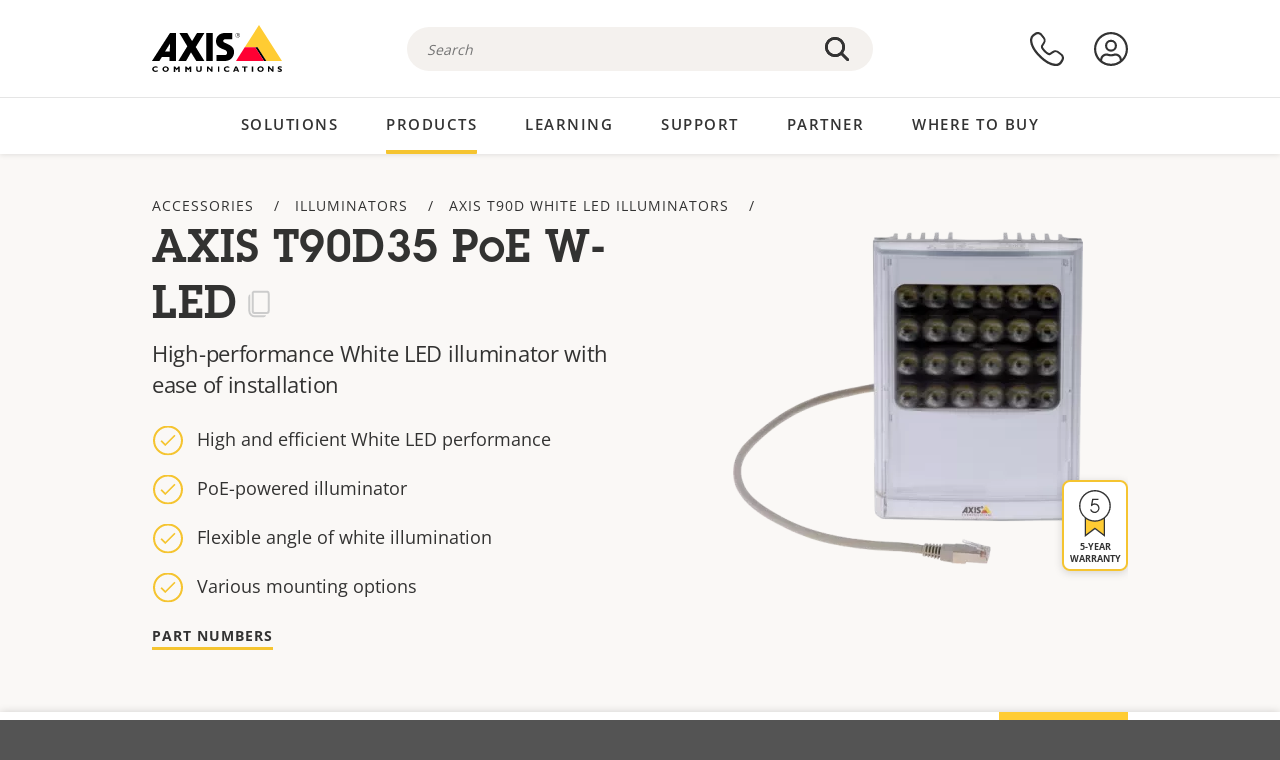

--- FILE ---
content_type: text/html; charset=UTF-8
request_url: https://www.axis.com/en-be/products/axis-t90d35-poe-w-led
body_size: 40337
content:
<!DOCTYPE html>
<html lang="en-be" dir="ltr" data-myaxis-role="offline" prefix="og: https://ogp.me/ns#">
  <head>
                <!-- Google Tag Manager -->
      <script>(function(w,d,s,l,i){w[l]=w[l]||[];w[l].push({'gtm.start':
            new Date().getTime(),event:'gtm.js'});var f=d.getElementsByTagName(s)[0],
          j=d.createElement(s),dl=l!='dataLayer'?'&l='+l:'';j.async=true;j.src=
          'https://www.googletagmanager.com/gtm.js?id='+i+dl;f.parentNode.insertBefore(j,f);
        })(window,document,'script','dataLayer','GTM-PKNFXQZ');</script>
      <!-- End Google Tag Manager -->
              <meta charset="utf-8" />
<script type="text/javascript">window.dataLayer = window.dataLayer || [];</script>
<script type="text/javascript">
        window.dataLayer.push({
          'pageLanguage' : 'en-be',
        });
      </script>
<script type="text/javascript">window.dataLayer.push({"productModel":"AXIS T90D35 PoE W-LED","productVariants":[{"partNumber":"01218-001","regions":["US","UK","JP","IND","EUR","CH","BR","AUS"]}],"productSeries":"T90B","productCategory":"Illuminators","piaId":"41836","type":"product","productName":"AXIS T90D35 PoE W-LED","detection_rule":"node_class"});</script>
<meta name="description" content="High-performance White LED illuminator with ease of installation" />
<link rel="canonical" href="https://www.axis.com/products/axis-t90d35-poe-w-led" />
<meta property="og:image" content="https://www.axis.com/sites/axis/files/t90d35-poe-w-led.png" />
<meta name="Generator" content="Drupal 11 (https://www.drupal.org)" />
<meta name="MobileOptimized" content="width" />
<meta name="HandheldFriendly" content="true" />
<meta name="viewport" content="width=device-width, initial-scale=1.0" />
<meta name="format-detection" content="telephone=no" />
<link rel="icon" href="/themes/custom/axiscom/favicon.ico" type="image/vnd.microsoft.icon" />

    <title>AXIS T90D35 PoE W-LED | Axis Communications</title>
    <link rel="stylesheet" media="all" href="/sites/axis/files/css/css_8PQmxr-J0kr2pU491vsEadqTcEjLjV-dImrtC6ld68k.css?delta=0&amp;language=en-be&amp;theme=axiscom&amp;include=eJxtTlsOwyAMuxCPI1WhRG00CIiEtb396NZ1P_uIHdtRZNhJpnzAIP8hc8Jcsg8geIsxtTCyunMDpZDQ1lZin1X-XC1YLFUbgBnbnSvxYSVRHB7umogfPrZeIblLmgoNlgZ1lW_yc1zn2kMiWTEaIcVtfJogYVNPTGrkEMWr-ZNwE_9Gl0fPhC_p8FyZ" />
<link rel="stylesheet" media="all" href="/sites/axis/files/css/css__D4SI8bUuSZ07ddWKYlDnfx19_7Q5C4WrmbfGYFJalI.css?delta=1&amp;language=en-be&amp;theme=axiscom&amp;include=eJxtTlsOwyAMuxCPI1WhRG00CIiEtb396NZ1P_uIHdtRZNhJpnzAIP8hc8Jcsg8geIsxtTCyunMDpZDQ1lZin1X-XC1YLFUbgBnbnSvxYSVRHB7umogfPrZeIblLmgoNlgZ1lW_yc1zn2kMiWTEaIcVtfJogYVNPTGrkEMWr-ZNwE_9Gl0fPhC_p8FyZ" />

    
  </head>
  <body class="page-product">
                <!-- Google Tag Manager (noscript) -->
        <noscript><iframe src="https://www.googletagmanager.com/ns.html?id=GTM-PKNFXQZ"
                      height="0" width="0" style="display:none;visibility:hidden"></iframe></noscript>
      <!-- End Google Tag Manager (noscript) -->
                <a href="#main-content" class="visually-hidden focusable">
      Skip to main content
    </a>
    <div data-sitewide-alert role="banner"></div>
      <div class="dialog-off-canvas-main-canvas" data-off-canvas-main-canvas>
    





<div class="geo-ip-banner" id="geo-ip-banner" data-nosnippet>
  <div class="container">
    <div class="row">
      <div class="col-xs-12 no-padding-bottom no-padding-top geo-ip-banner-wrapper">

        <div class="geo-ip-banner__info">
          <div class="geo-ip-banner__infotext" id="geo-ip-banner__info-text"></div>
        </div>

        <div class="geo-ip-banner__action">
          <span class="geo-ip-banner__dropdown-text" id="geo-ip-banner__dropdown-text"></span>
          <div class="geo-ip-banner__dropdown" id="geo-ip-banner__dropdown"></div>
          <a class="geo-ip-banner__button button-action button-action--primary" id="geo-ip-banner__button"></a>
        </div>

        <div class="geo-ip-banner__close" id="geo-ip-banner__close">
          <span id="geo-ip-banner__close-btn" class="geo-ip-banner__close-btn">
            <svg width="16" height="16" fill="none" xmlns="http://www.w3.org/2000/svg"><path d="M.4.6c.3-.3.8-.4 1-.2l.1.1L8 7 14.5.5c.3-.3.8-.3 1.1 0 .3.3.3.8 0 1.1L9.1 8l6.5 6.5c.3.3.3.7.1 1l-.1.1c-.3.3-.7.3-1 .1l-.1-.1L8 9.1l-6.5 6.5c-.3.3-.8.3-1.1 0-.3-.3-.3-.8 0-1l6.5-6.5L.5 1.5C.2 1.3.2.9.4.6.5.5.4.6.4.6Z" fill="currentcolor"/></svg>

          </span>
        </div>

      </div>
    </div>
  </div>
</div>
<div class="header-wrapper ">
  <header role="banner">
    <div class="container">
      <div class="row between-xs">
        <div class="col-xs-3 col-sm-3 col-md-6 col-lg-6 search-bar-wrapper">
          <button type="button" class="search-button js-search-button">
            <svg id="search_layer_1" viewBox="0 0 24 24">
              <use  href="/themes/custom/axiscom/icon-sprite.svg#search-with-placeholder"/>
            </svg>
          </button>
          <button type="button" class="search-button search-button--hide js-close-search-button">
            <svg viewBox="0 0 24 24" version="1.1" xmlns="http://www.w3.org/2000/svg" xmlns:xlink="http://www.w3.org/2000/svg">
              <defs>
                <path d="M5.3,17.3 C4.9,17.7 4.9,18.3 5.3,18.7 C5.7,19.1 6.3,19.1 6.7,18.7 L12,13.4 L17.3,18.7 C17.7,19.1 18.3,19.1 18.7,18.7 C19.1,18.3 19.1,17.7 18.7,17.3 L13.4,12 L18.7,6.7 C19.1,6.3 19.1,5.7 18.7,5.3 C18.3,4.9 17.7,4.9 17.3,5.3 L12,10.6 L6.7,5.3 C6.3,4.9 5.7,4.9 5.3,5.3 C4.9,5.7 4.9,6.3 5.3,6.7 L10.6,12 L5.3,17.3 Z" id="path-close"></path>
              </defs>
              <g id="icons-our-own-close" stroke="none" stroke-width="1" fill="none" fill-rule="evenodd">
                <mask id="mask-close" fill="white">
                  <use xlink:href="#path-close"></use>
                </mask>
                <use id="Mask" fill="#000000" fill-rule="nonzero" xlink:href="#path-close"></use>
                <g id="close-colors-333333" mask="url(#mask-close)" fill="#333333" fill-rule="nonzero">
                  <rect id="rectangle-close" x="0" y="0" width="24" height="24"></rect>
                </g>
              </g>
            </svg>
          </button>
                      <div class="search-region">
              <div class="search-bar search-bar--gsc" data-placeholder="Search">
                <script async src="https://cse.google.com/cse.js?cx=2ebc5cde1549416ce"></script>
                <div class="gcse-searchbox-only" data-resultsUrl="/en-be/search"></div>
              </div>
            </div>
                  </div>
        <div class="col-xs-6 col-md-3 col-lg-3 branding-wrapper">
            <div>
    <div id="block-axiscom-branding">
  
    
        <a class="site-logo" href="/en-be" title="Home" rel="home">
      <svg version="1.1" id="Layer_1" xmlns:xlink="http://www.w3.org/1999/xlink" x="0px" y="0px"
           viewBox="0 0 200 72" style="enable-background:new 0 0 200 72;" xml:space="preserve">
        <image src="/themes/custom/axiscom/logo.png" alt="Axis Communications Logo" xlink:href="" />
            <use href="/themes/custom/axiscom/icon-sprite.svg#axis-logo"/>
      </svg>
    </a>
  </div>

  </div>

        </div>
        <div class="col-xs-4 col-sm-3 col-lg-3 primary-menu-wrapper">
            <div>
    <div id="block-primarynavigation">
  
    
      <div data-myaxis-access="offline" class="primary-menu" role="navigation" aria-label="primary-menu">

  <div class="primary-menu__item-wrapper">
    <a href="/en-be/contact-us" class="primary-menu__item" aria-label="contact us">
      <svg class="ax-icon ax-icon--medium" viewBox="0 0 24 24">
        <use href="/themes/custom/axiscom/icon-sprite.svg#contact-us"/>
      </svg>
    </a>
    <span class="primary-menu__tooltip">Contact us</span>
  </div>

  <div class="primary-menu__item-wrapper">
    <a href="/en-be/my-axis/login" class="primary-menu__item" aria-label="log in">
      <svg id="login" class="ax-icon ax-icon--medium" viewBox="0 0 34 34">
        <use href="/themes/custom/axiscom/icon-sprite.svg#login"/>
      </svg>
    </a>
    <span class="primary-menu__tooltip">Log in</span>
  </div>
</div>

<div data-myaxis-access="myaxis partner" class="primary-menu" role="navigation" aria-label="primary-menu">
  <div class="primary-menu__item-wrapper">
    <a href="/en-be/contact-us" class="primary-menu__item" aria-label="contact us">
      <svg id="comment"  viewBox="0 0 34 34">
        <use href="/themes/custom/axiscom/icon-sprite.svg#contact-us-logged-in"/>
      </svg>
    </a>
    <span class="primary-menu__tooltip">Contact us</span>
  </div>

  <div class="primary-menu__item-wrapper">
    <button class="primary-menu__item primary-menu__item--button js-primary-menu-button" aria-label="my axis menu">
      <svg id="Layer_1" data-name="Layer 1" viewBox="0 0 34 34">
        <use href="/themes/custom/axiscom/icon-sprite.svg#my-axis"/>
      </svg>
    </button>
    <span class="primary-menu__tooltip">My Axis</span>
  </div>
  <div class="myaxis-menu">

    

              <ul>
              <li>
        <a href="https://my.axis.com" class="myaxis-menu__link">My Axis</a>
              </li>
          <li>
        <a href="https://auth.axis.com/user-center/account" class="myaxis-menu__link">Account settings</a>
              </li>
          <li>
        <a href="https://mybusiness.axis.com/" data-myaxis-access="partner" class="myaxis-menu__link">My Business (Partner web)</a>
              </li>
        </ul>
  



    <div class="myaxis-menu__logout">
      <a href="/en-be/my-axis/logout" class="button-action button-action--primary">Log out</a>
    </div>
  </div>

</div>

  </div>

  </div>

        </div>
        <div class="col-xs-10 main-menu__current is-hidden">
          <a id="backlink" href="#" class="main-menu__back-link">
            <svg viewBox="0 0 24 24">
              <defs><style>.cls-1{fill:none;}.cls-2{fill-opacity:1;}</style></defs><title>Asset 4</title><g id="Layer_2" data-name="Layer 2"><g id="Layer_1-2" data-name="Layer 1">
                <use href="/themes/custom/axiscom/icon-sprite.svg#right-chevron"/>
              </g></g>
            </svg>
            <div class="main-menu__level-wrapper">
              <span class="main-menu__parent-level"></span>
              <span class="main-menu__current-level"></span>
            </div>
          </a>
        </div>
        <div class="col-xs-2 col-xs-offset-1 menu-button-wrapper">
          <button type="button" class="hamburger hamburger--squeeze js-menu-button">
            <span class="hamburger-box">
              <span class="hamburger-inner"></span>
            </span>
          </button>
        </div>
      </div>
    </div>
  </header>

    <div class="main-menu-region">
    
<nav role="navigation" aria-label="Main navigation" id="block-axiscom-main-menu" class="block block-menu">
        
        <div class="main-menu no-js">
      <div class="container">
        <div class="row">
          <div class="col-xs-12 main-menu__col">
                          <ul class="main-menu__depth-0">
                                                    <li class="main-menu__depth-0-item">
                <span class="main-menu__depth-0-link-container">
                                                  <a href="/en-be/solutions" class="main-menu__depth-0-link" data-drupal-link-system-path="solutions">Solutions</a>
                                </span>
                                        <div class="main-menu__inner" style="visibility: hidden; opacity: 0;">
    <div class="main-menu__inner-wrapper">
      <div class="main-menu__container-simulator">
        <ul class="main-menu__depth-1">
                                      <li class="main-menu__depth-1-item main-menu__depth-1--current after-visible">
            <div class="main-menu__depth-1-links">
                              <a href="/en-be/solutions/solutions-by-industry"  class="main-menu__depth-1-link slim-link-cta">
                  <span class="slim-link-cta__underline">
                    Solutions by industry
                                      </span>
                </a>
                                              <a href="#" class="main-menu__deeper-link">
                    <svg viewBox="0 0 24 24">
                      <defs><style>.cls-1{fill:none;}.cls-2{fill-opacity:1;}</style></defs><title>Asset 4</title><g id="Layer_2" data-name="Layer 2"><g id="Layer_1-2" data-name="Layer 1">
                        <use href="/themes/custom/axiscom/icon-sprite.svg#right-chevron"/>
                      </g></g>
                    </svg>
                  </a>
                </div>
                      <div class="main-menu__depth-2-wrapper ">
    <span class="main-menu__section-title">
              <a href="/en-be/solutions/solutions-by-industry" class="slim-link-cta slim-link-cta--large"><span class="slim-link-cta__underline">Solutions by industry</span></a>
          </span>
          <span class="main-menu__section-tagline">Connected technology for all industries</span>
      <ul class="main-menu__depth-2 main-menu__depth-2--multicols">
                              <li  class="main-menu__depth-2-item">
                              <a href="/en-be/solutions/aviation"  class="main-menu__depth-2-link slim-link-cta" >
              <span class="slim-link-cta__underline">
                Aviation
                              </span>
            </a>
                          </li>
                              <li  class="main-menu__depth-2-item">
                              <a href="/en-be/solutions/banking-and-finance"  class="main-menu__depth-2-link slim-link-cta" >
              <span class="slim-link-cta__underline">
                Banking and finance
                              </span>
            </a>
                          </li>
                              <li  class="main-menu__depth-2-item">
                              <a href="/en-be/solutions/cargo-logistics"  class="main-menu__depth-2-link slim-link-cta" >
              <span class="slim-link-cta__underline">
                Cargo and logistics
                              </span>
            </a>
                          </li>
                              <li  class="main-menu__depth-2-item">
                              <a href="/en-be/solutions/casinos"  class="main-menu__depth-2-link slim-link-cta" >
              <span class="slim-link-cta__underline">
                Casinos
                              </span>
            </a>
                          </li>
                              <li  class="main-menu__depth-2-item">
                              <a href="/en-be/solutions/cities"  class="main-menu__depth-2-link slim-link-cta" >
              <span class="slim-link-cta__underline">
                Cities
                              </span>
            </a>
                          </li>
                              <li  class="main-menu__depth-2-item">
                              <a href="/en-be/solutions/commercial-real-estate"  class="main-menu__depth-2-link slim-link-cta" >
              <span class="slim-link-cta__underline">
                Commercial real estate
                              </span>
            </a>
                          </li>
                              <li  class="main-menu__depth-2-item">
                              <a href="/en-be/solutions/critical-infrastructure"  class="main-menu__depth-2-link slim-link-cta" >
              <span class="slim-link-cta__underline">
                Critical infrastructure
                              </span>
            </a>
                          </li>
                              <li  class="main-menu__depth-2-item">
                              <a href="/en-be/solutions/data-centers"  class="main-menu__depth-2-link slim-link-cta" >
              <span class="slim-link-cta__underline">
                Data centers
                              </span>
            </a>
                          </li>
                              <li  class="main-menu__depth-2-item">
                              <a href="/en-be/solutions/education"  class="main-menu__depth-2-link slim-link-cta" >
              <span class="slim-link-cta__underline">
                Education
                              </span>
            </a>
                          </li>
                              <li  class="main-menu__depth-2-item">
                              <a href="/en-be/solutions/healthcare"  class="main-menu__depth-2-link slim-link-cta" >
              <span class="slim-link-cta__underline">
                Healthcare
                              </span>
            </a>
                          </li>
                              <li  class="main-menu__depth-2-item">
                              <a href="/en-be/solutions/hotels-and-restaurants"  class="main-menu__depth-2-link slim-link-cta" >
              <span class="slim-link-cta__underline">
                Hotels and restaurants
                              </span>
            </a>
                          </li>
                              <li  class="main-menu__depth-2-item">
                              <a href="/en-be/solutions/industrial"  class="main-menu__depth-2-link slim-link-cta" >
              <span class="slim-link-cta__underline">
                Industrial
                              </span>
            </a>
                          </li>
                              <li  class="main-menu__depth-2-item">
                              <a href="/en-be/solutions/maritime"  class="main-menu__depth-2-link slim-link-cta" >
              <span class="slim-link-cta__underline">
                Maritime
                              </span>
            </a>
                          </li>
                              <li  class="main-menu__depth-2-item">
                              <a href="/en-be/solutions/parking"  class="main-menu__depth-2-link slim-link-cta" >
              <span class="slim-link-cta__underline">
                Parking 
                              </span>
            </a>
                          </li>
                              <li  class="main-menu__depth-2-item">
                              <a href="/en-be/solutions/prisons-and-correctional-facilities"  class="main-menu__depth-2-link slim-link-cta" >
              <span class="slim-link-cta__underline">
                Prisons and correctional facilities
                              </span>
            </a>
                          </li>
                              <li  class="main-menu__depth-2-item">
                              <a href="/en-be/solutions/public-transport"  class="main-menu__depth-2-link slim-link-cta" >
              <span class="slim-link-cta__underline">
                Public transport
                              </span>
            </a>
                          </li>
                              <li  class="main-menu__depth-2-item">
                              <a href="/en-be/solutions/retail"  class="main-menu__depth-2-link slim-link-cta" >
              <span class="slim-link-cta__underline">
                Retail
                              </span>
            </a>
                          </li>
                              <li  class="main-menu__depth-2-item">
                              <a href="/en-be/solutions/stadiums-and-venues"  class="main-menu__depth-2-link slim-link-cta" >
              <span class="slim-link-cta__underline">
                Stadiums and venues
                              </span>
            </a>
                          </li>
                              <li  class="main-menu__depth-2-item">
                              <a href="/en-be/solutions/traffic"  class="main-menu__depth-2-link slim-link-cta" >
              <span class="slim-link-cta__underline">
                Traffic
                              </span>
            </a>
                          </li>
            </ul>
              <div class="main-menu__promo">
            <a href="/en-be/solutions/enterprise-it" class="paragraph paragraph--type--menu-promo-spot paragraph--view-mode--default main-menu__promo-item">
        <div class="main-menu__promo-media">  <img loading="lazy" src="/sites/axis/files/styles/square_125x125_jpg/public/2023-12/spotlight_it_enterprise_1600x1600_.png.jpg.webp?h=063d529f&amp;itok=L9vpcNb-" width="125" height="125" alt="a man and a woman, looking at their screens" />


</div>

      <div class="main-menu__promo-text">
        <span class="main-menu__promo-title slim-link-cta"><span class="slim-link-cta__underline">  <span>Axis for IT teams</span>
</span></span>
        <span class="main-menu__promo-tagline">
            <div>Integration into enterprise IT infrastructure and networks</div>
      </span>
      </div>
    </a>
  
            <a href="/en-be/customer-story" class="paragraph paragraph--type--menu-promo-spot paragraph--view-mode--default main-menu__promo-item">
        <div class="main-menu__promo-media">  <img loading="lazy" src="/sites/axis/files/styles/square_125x125_jpg/public/2020-11/Customer%20story%20tool%20promo%20meganav.jpg.webp?h=a76a7264&amp;itok=d2n0LASN" width="125" height="125" alt="test" />


</div>

      <div class="main-menu__promo-text">
        <span class="main-menu__promo-title slim-link-cta"><span class="slim-link-cta__underline">  <span>Customer stories</span>
</span></span>
        <span class="main-menu__promo-tagline">
            <div>See our solutions at work with our customers</div>
      </span>
      </div>
    </a>
  
            <a href="/en-be/blog/secure-insights" class="paragraph paragraph--type--menu-promo-spot paragraph--view-mode--default main-menu__promo-item">
        <div class="main-menu__promo-media">  <img loading="lazy" src="/sites/axis/files/styles/square_125x125_jpg/public/2021-08/city_woman_thinking_connectors_mesh_2012_2600x2600.jpg.webp?h=1a2f67c9&amp;itok=HNwmHhBr" width="125" height="125" alt="City woman thinking connectors in the sky" />


</div>

      <div class="main-menu__promo-text">
        <span class="main-menu__promo-title slim-link-cta"><span class="slim-link-cta__underline">  <span>Secure Insights</span>
</span></span>
        <span class="main-menu__promo-tagline">
            <div>Read about the latest security trends and insights<br />
</div>
      </span>
      </div>
    </a>
  
  </div>

      </div>

                        </li>
                                      <li class="main-menu__depth-1-item">
            <div class="main-menu__depth-1-links">
                              <a href="/en-be/solutions/solutions-by-application-area"  class="main-menu__depth-1-link slim-link-cta">
                  <span class="slim-link-cta__underline">
                    Solutions by application area
                                      </span>
                </a>
                                              <a href="#" class="main-menu__deeper-link">
                    <svg viewBox="0 0 24 24">
                      <defs><style>.cls-1{fill:none;}.cls-2{fill-opacity:1;}</style></defs><title>Asset 4</title><g id="Layer_2" data-name="Layer 2"><g id="Layer_1-2" data-name="Layer 1">
                        <use href="/themes/custom/axiscom/icon-sprite.svg#right-chevron"/>
                      </g></g>
                    </svg>
                  </a>
                </div>
                      <div class="main-menu__depth-2-wrapper ">
    <span class="main-menu__section-title">
              <a href="/en-be/solutions/solutions-by-application-area" class="slim-link-cta slim-link-cta--large"><span class="slim-link-cta__underline">Solutions by application area</span></a>
          </span>
          <span class="main-menu__section-tagline">Solutions for every application</span>
      <ul class="main-menu__depth-2 main-menu__depth-2--multicols">
                              <li  class="main-menu__depth-2-item">
                              <a href="/en-be/solutions/audio-for-security"  class="main-menu__depth-2-link slim-link-cta" >
              <span class="slim-link-cta__underline">
                Audio for security
                              </span>
            </a>
                          </li>
                              <li  class="main-menu__depth-2-item">
                              <a href="/en-be/solutions/background-music-for-audio-solutions"  class="main-menu__depth-2-link slim-link-cta" >
              <span class="slim-link-cta__underline">
                Background music
                              </span>
            </a>
                          </li>
                              <li  class="main-menu__depth-2-item">
                              <a href="/en-be/solutions/body-worn-solutions"  class="main-menu__depth-2-link slim-link-cta" >
              <span class="slim-link-cta__underline">
                Body worn solutions
                              </span>
            </a>
                          </li>
                              <li  class="main-menu__depth-2-item">
                              <a href="/en-be/solutions/emergency-handling"  class="main-menu__depth-2-link slim-link-cta" >
              <span class="slim-link-cta__underline">
                Emergency handling
                              </span>
            </a>
                          </li>
                              <li  class="main-menu__depth-2-item">
                              <a href="/en-be/solutions/deployable-surveillance"  class="main-menu__depth-2-link slim-link-cta" >
              <span class="slim-link-cta__underline">
                Deployable surveillance
                              </span>
            </a>
                          </li>
                              <li  class="main-menu__depth-2-item">
                              <a href="/en-be/solutions/forensic-search"  class="main-menu__depth-2-link slim-link-cta" >
              <span class="slim-link-cta__underline">
                Forensic search
                              </span>
            </a>
                          </li>
                              <li  class="main-menu__depth-2-item">
                              <a href="/en-be/solutions/license-plate-recognition"  class="main-menu__depth-2-link slim-link-cta" >
              <span class="slim-link-cta__underline">
                License plate recognition
                              </span>
            </a>
                          </li>
                              <li  class="main-menu__depth-2-item">
                              <a href="/en-be/solutions/mobile-access-control-solutions"  class="main-menu__depth-2-link slim-link-cta" >
              <span class="slim-link-cta__underline">
                Mobile access control solutions
                              </span>
            </a>
                          </li>
                              <li  class="main-menu__depth-2-item">
                              <a href="/en-be/solutions/occupancy-and-space-utilization"  class="main-menu__depth-2-link slim-link-cta" >
              <span class="slim-link-cta__underline">
                Occupancy and space utilization
                              </span>
            </a>
                          </li>
                              <li  class="main-menu__depth-2-item">
                              <a href="/en-be/solutions/onboard-surveillance"  class="main-menu__depth-2-link slim-link-cta" >
              <span class="slim-link-cta__underline">
                Onboard surveillance
                              </span>
            </a>
                          </li>
                              <li  class="main-menu__depth-2-item">
                              <a href="/en-be/solutions/people-and-vehicle-counting"  class="main-menu__depth-2-link slim-link-cta" >
              <span class="slim-link-cta__underline">
                People counting
                              </span>
            </a>
                          </li>
                              <li  class="main-menu__depth-2-item">
                              <a href="/en-be/solutions/perimeter-and-area-security"  class="main-menu__depth-2-link slim-link-cta" >
              <span class="slim-link-cta__underline">
                Perimeter and area security
                              </span>
            </a>
                          </li>
                              <li  class="main-menu__depth-2-item">
                              <a href="/en-be/solutions/privacy-in-surveillance"  class="main-menu__depth-2-link slim-link-cta" >
              <span class="slim-link-cta__underline">
                Privacy in surveillance
                              </span>
            </a>
                          </li>
                              <li  class="main-menu__depth-2-item">
                              <a href="/en-be/solutions/public-address-system"  class="main-menu__depth-2-link slim-link-cta" >
              <span class="slim-link-cta__underline">
                Public adress
                              </span>
            </a>
                          </li>
                              <li  class="main-menu__depth-2-item">
                              <a href="/en-be/solutions/sound-detection"  class="main-menu__depth-2-link slim-link-cta" >
              <span class="slim-link-cta__underline">
                Sound detection
                              </span>
            </a>
                          </li>
                              <li  class="main-menu__depth-2-item">
                              <a href="/en-be/solutions/vehicle-access-control"  class="main-menu__depth-2-link slim-link-cta" >
              <span class="slim-link-cta__underline">
                Vehicle access control
                              </span>
            </a>
                          </li>
            </ul>
              <div class="main-menu__promo">
            <a href="/en-be/products/new-products" class="paragraph paragraph--type--menu-promo-spot paragraph--view-mode--default main-menu__promo-item">
        <div class="main-menu__promo-media">  <img loading="lazy" src="/sites/axis/files/styles/square_125x125_jpg/public/2021-11/lightbulb_hand_holding_lit_outdoors_1903_1600x1600.jpg.webp?h=00546c34&amp;itok=qfVAbSCk" width="125" height="125" alt="Hand holding lightbulb with outdoors backlight " />


</div>

      <div class="main-menu__promo-text">
        <span class="main-menu__promo-title slim-link-cta"><span class="slim-link-cta__underline">  <span>New products</span>
</span></span>
        <span class="main-menu__promo-tagline">
            <div>Check out our latest innovations</div>
      </span>
      </div>
    </a>
  
            <a href="/en-be/products" class="paragraph paragraph--type--menu-promo-spot paragraph--view-mode--default main-menu__promo-item">
        <div class="main-menu__promo-media">  <img loading="lazy" src="/sites/axis/files/styles/square_125x125_jpg/public/2021-11/axis_view_web_1600x1600_2111.jpg.webp?h=00546c34&amp;itok=x3BlxolD" width="125" height="125" alt="Axis view of cty" />


</div>

      <div class="main-menu__promo-text">
        <span class="main-menu__promo-title slim-link-cta"><span class="slim-link-cta__underline">  <span>Products</span>
</span></span>
        <span class="main-menu__promo-tagline">
            <div>Products for every need</div>
      </span>
      </div>
    </a>
  
            <a href="/en-be/customer-story" class="paragraph paragraph--type--menu-promo-spot paragraph--view-mode--default main-menu__promo-item">
        <div class="main-menu__promo-media">  <img loading="lazy" src="/sites/axis/files/styles/square_125x125_jpg/public/2020-11/Customer%20story%20tool%20promo%20meganav.jpg.webp?h=a76a7264&amp;itok=d2n0LASN" width="125" height="125" alt="test" />


</div>

      <div class="main-menu__promo-text">
        <span class="main-menu__promo-title slim-link-cta"><span class="slim-link-cta__underline">  <span>Customer stories</span>
</span></span>
        <span class="main-menu__promo-tagline">
            <div>See our solutions at work with our customers</div>
      </span>
      </div>
    </a>
  
  </div>

      </div>

                        </li>
                                      <li class="main-menu__depth-1-item">
            <div class="main-menu__depth-1-links">
                              <a href="/en-be/solutions/end-to-end-solutions"  class="main-menu__depth-1-link slim-link-cta">
                  <span class="slim-link-cta__underline">
                    End-to-end solutions
                                      </span>
                </a>
                                              <a href="#" class="main-menu__deeper-link">
                    <svg viewBox="0 0 24 24">
                      <defs><style>.cls-1{fill:none;}.cls-2{fill-opacity:1;}</style></defs><title>Asset 4</title><g id="Layer_2" data-name="Layer 2"><g id="Layer_1-2" data-name="Layer 1">
                        <use href="/themes/custom/axiscom/icon-sprite.svg#right-chevron"/>
                      </g></g>
                    </svg>
                  </a>
                </div>
                      <div class="main-menu__depth-2-wrapper ">
    <span class="main-menu__section-title">
              <a href="/en-be/solutions/end-to-end-solutions" class="slim-link-cta slim-link-cta--large"><span class="slim-link-cta__underline">End-to-end solutions</span></a>
          </span>
          <span class="main-menu__section-tagline">End-to-end security for a smarter, safer world</span>
      <ul class="main-menu__depth-2">
                              <li  class="main-menu__depth-2-item">
                              <a href="/en-be/solutions/axis-end-to-end-solutions-for-access-control"  class="main-menu__depth-2-link slim-link-cta" >
              <span class="slim-link-cta__underline">
                Axis end-to-end solutions for access control
                              </span>
            </a>
                          </li>
                              <li  class="main-menu__depth-2-item">
                              <a href="/en-be/products/network-audio"  class="main-menu__depth-2-link slim-link-cta" >
              <span class="slim-link-cta__underline">
                Axis end-to-end solutions for audio
                              </span>
            </a>
                          </li>
                              <li  class="main-menu__depth-2-item">
                              <a href="/en-be/solutions/axis-end-to-end-solutions-for-body-worn-camera-systems"  class="main-menu__depth-2-link slim-link-cta" >
              <span class="slim-link-cta__underline">
                Axis end-to-end solutions for body worn camera systems
                              </span>
            </a>
                          </li>
                              <li  class="main-menu__depth-2-item">
                              <a href="/en-be/solutions/axis-end-to-end-solutions-for-surveillance"  class="main-menu__depth-2-link slim-link-cta" >
              <span class="slim-link-cta__underline">
                Axis end-to-end solutions for surveillance
                              </span>
            </a>
                          </li>
            </ul>
              <div class="main-menu__promo">
            <a href="/en-be/products/new-products" class="paragraph paragraph--type--menu-promo-spot paragraph--view-mode--default main-menu__promo-item">
        <div class="main-menu__promo-media">  <img loading="lazy" src="/sites/axis/files/styles/square_125x125_jpg/public/2021-11/lightbulb_hand_holding_lit_outdoors_1903_1600x1600.jpg.webp?h=00546c34&amp;itok=qfVAbSCk" width="125" height="125" alt="Hand holding lightbulb with outdoors backlight " />


</div>

      <div class="main-menu__promo-text">
        <span class="main-menu__promo-title slim-link-cta"><span class="slim-link-cta__underline">  <span>New products</span>
</span></span>
        <span class="main-menu__promo-tagline">
            <div>Check out our latest innovations</div>
      </span>
      </div>
    </a>
  
            <a href="/en-be/products" class="paragraph paragraph--type--menu-promo-spot paragraph--view-mode--default main-menu__promo-item">
        <div class="main-menu__promo-media">  <img loading="lazy" src="/sites/axis/files/styles/square_125x125_jpg/public/2021-11/axis_view_web_1600x1600_2111.jpg.webp?h=00546c34&amp;itok=x3BlxolD" width="125" height="125" alt="Axis view of cty" />


</div>

      <div class="main-menu__promo-text">
        <span class="main-menu__promo-title slim-link-cta"><span class="slim-link-cta__underline">  <span>Products</span>
</span></span>
        <span class="main-menu__promo-tagline">
            <div>Products for every need</div>
      </span>
      </div>
    </a>
  
            <a href="/en-be/customer-story" class="paragraph paragraph--type--menu-promo-spot paragraph--view-mode--default main-menu__promo-item">
        <div class="main-menu__promo-media">  <img loading="lazy" src="/sites/axis/files/styles/square_125x125_jpg/public/2020-11/Customer%20story%20tool%20promo%20meganav.jpg.webp?h=a76a7264&amp;itok=d2n0LASN" width="125" height="125" alt="test" />


</div>

      <div class="main-menu__promo-text">
        <span class="main-menu__promo-title slim-link-cta"><span class="slim-link-cta__underline">  <span>Customer stories</span>
</span></span>
        <span class="main-menu__promo-tagline">
            <div>See our solutions at work with our customers</div>
      </span>
      </div>
    </a>
  
  </div>

      </div>

                        </li>
                                      <li class="main-menu__depth-1-item">
            <div class="main-menu__depth-1-links">
                              <a href="/en-be/solutions/solutions-by-technology"  class="main-menu__depth-1-link slim-link-cta">
                  <span class="slim-link-cta__underline">
                    Solutions by technology
                                      </span>
                </a>
                                              <a href="#" class="main-menu__deeper-link">
                    <svg viewBox="0 0 24 24">
                      <defs><style>.cls-1{fill:none;}.cls-2{fill-opacity:1;}</style></defs><title>Asset 4</title><g id="Layer_2" data-name="Layer 2"><g id="Layer_1-2" data-name="Layer 1">
                        <use href="/themes/custom/axiscom/icon-sprite.svg#right-chevron"/>
                      </g></g>
                    </svg>
                  </a>
                </div>
                      <div class="main-menu__depth-2-wrapper ">
    <span class="main-menu__section-title">
              <a href="/en-be/solutions/solutions-by-technology" class="slim-link-cta slim-link-cta--large"><span class="slim-link-cta__underline">Solutions by technology</span></a>
          </span>
          <span class="main-menu__section-tagline">Innovation that makes a difference</span>
      <ul class="main-menu__depth-2 main-menu__depth-2--multicols">
                              <li  class="main-menu__depth-2-item">
                              <a href="/en-be/solutions/edge-vault"  class="main-menu__depth-2-link slim-link-cta" >
              <span class="slim-link-cta__underline">
                Edge Vault
                              </span>
            </a>
                          </li>
                              <li  class="main-menu__depth-2-item">
                              <a href="/en-be/solutions/av1-codec"  class="main-menu__depth-2-link slim-link-cta" >
              <span class="slim-link-cta__underline">
                AV1 codec
                              </span>
            </a>
                          </li>
                              <li  class="main-menu__depth-2-item">
                              <a href="/en-be/solutions/system-on-chip"  class="main-menu__depth-2-link slim-link-cta" >
              <span class="slim-link-cta__underline">
                System-on-chip
                              </span>
            </a>
                          </li>
                              <li  class="main-menu__depth-2-item">
                              <a href="/en-be/solutions/scene-intelligence"  class="main-menu__depth-2-link slim-link-cta" >
              <span class="slim-link-cta__underline">
                Scene Intelligence
                              </span>
            </a>
                          </li>
                              <li  class="main-menu__depth-2-item">
                              <a href="/en-be/solutions/zipstream"  class="main-menu__depth-2-link slim-link-cta" >
              <span class="slim-link-cta__underline">
                Zipstream
                              </span>
            </a>
                          </li>
                              <li  class="main-menu__depth-2-item">
                              <a href="/en-be/solutions/lightfinder"  class="main-menu__depth-2-link slim-link-cta" >
              <span class="slim-link-cta__underline">
                Lightfinder
                              </span>
            </a>
                          </li>
                              <li  class="main-menu__depth-2-item">
                              <a href="/en-be/solutions/wide-dynamic-range-wdr"  class="main-menu__depth-2-link slim-link-cta" >
              <span class="slim-link-cta__underline">
                Wide Dynamic Range - WDR
                              </span>
            </a>
                          </li>
                              <li  class="main-menu__depth-2-item">
                              <a href="/en-be/solutions/optimizedir"  class="main-menu__depth-2-link slim-link-cta" >
              <span class="slim-link-cta__underline">
                OptimizedIR
                              </span>
            </a>
                          </li>
                              <li  class="main-menu__depth-2-item">
                              <a href="/en-be/solutions/electronic-image-stabilization"  class="main-menu__depth-2-link slim-link-cta" >
              <span class="slim-link-cta__underline">
                Electronic image stabilization
                              </span>
            </a>
                          </li>
                              <li  class="main-menu__depth-2-item">
                              <a href="/en-be/solutions/thermal-imaging"  class="main-menu__depth-2-link slim-link-cta" >
              <span class="slim-link-cta__underline">
                Thermal imaging
                              </span>
            </a>
                          </li>
                              <li  class="main-menu__depth-2-item">
                              <a href="/en-be/solutions/radar"  class="main-menu__depth-2-link slim-link-cta" >
              <span class="slim-link-cta__underline">
                Radar
                              </span>
            </a>
                          </li>
                              <li  class="main-menu__depth-2-item">
                              <a href="/en-be/solutions/from-analog-to-ip"  class="main-menu__depth-2-link slim-link-cta" >
              <span class="slim-link-cta__underline">
                From analog to IP
                              </span>
            </a>
                          </li>
                              <li  class="main-menu__depth-2-item">
                              <a href="/en-be/solutions/cloud-connect"  class="main-menu__depth-2-link slim-link-cta" >
              <span class="slim-link-cta__underline">
                Cloud Connect
                              </span>
            </a>
                          </li>
                              <li  class="main-menu__depth-2-item">
                              <a href="/en-be/solutions/solutions-by-technology/axis-os"  class="main-menu__depth-2-link slim-link-cta" >
              <span class="slim-link-cta__underline">
                AXIS OS
                              </span>
            </a>
                          </li>
            </ul>
              <div class="main-menu__promo">
            <a href="/en-be/products/new-products" class="paragraph paragraph--type--menu-promo-spot paragraph--view-mode--default main-menu__promo-item">
        <div class="main-menu__promo-media">  <img loading="lazy" src="/sites/axis/files/styles/square_125x125_jpg/public/2021-11/lightbulb_hand_holding_lit_outdoors_1903_1600x1600.jpg.webp?h=00546c34&amp;itok=qfVAbSCk" width="125" height="125" alt="Hand holding lightbulb with outdoors backlight " />


</div>

      <div class="main-menu__promo-text">
        <span class="main-menu__promo-title slim-link-cta"><span class="slim-link-cta__underline">  <span>New products</span>
</span></span>
        <span class="main-menu__promo-tagline">
            <div>Check out our latest innovations</div>
      </span>
      </div>
    </a>
  
            <a href="/en-be/products" class="paragraph paragraph--type--menu-promo-spot paragraph--view-mode--default main-menu__promo-item">
        <div class="main-menu__promo-media">  <img loading="lazy" src="/sites/axis/files/styles/square_125x125_jpg/public/2021-11/axis_view_web_1600x1600_2111.jpg.webp?h=00546c34&amp;itok=x3BlxolD" width="125" height="125" alt="Axis view of cty" />


</div>

      <div class="main-menu__promo-text">
        <span class="main-menu__promo-title slim-link-cta"><span class="slim-link-cta__underline">  <span>Products</span>
</span></span>
        <span class="main-menu__promo-tagline">
            <div>Products for every need</div>
      </span>
      </div>
    </a>
  
            <a href="/en-be/customer-story" class="paragraph paragraph--type--menu-promo-spot paragraph--view-mode--default main-menu__promo-item">
        <div class="main-menu__promo-media">  <img loading="lazy" src="/sites/axis/files/styles/square_125x125_jpg/public/2020-11/Customer%20story%20tool%20promo%20meganav.jpg.webp?h=a76a7264&amp;itok=d2n0LASN" width="125" height="125" alt="test" />


</div>

      <div class="main-menu__promo-text">
        <span class="main-menu__promo-title slim-link-cta"><span class="slim-link-cta__underline">  <span>Customer stories</span>
</span></span>
        <span class="main-menu__promo-tagline">
            <div>See our solutions at work with our customers</div>
      </span>
      </div>
    </a>
  
  </div>

      </div>

                        </li>
                                      <li class="main-menu__depth-1-item">
            <div class="main-menu__depth-1-links">
                              <a href="/en-be/solutions/solutions-by-services"  class="main-menu__depth-1-link slim-link-cta">
                  <span class="slim-link-cta__underline">
                    Solutions by services
                                      </span>
                </a>
                                              <a href="#" class="main-menu__deeper-link">
                    <svg viewBox="0 0 24 24">
                      <defs><style>.cls-1{fill:none;}.cls-2{fill-opacity:1;}</style></defs><title>Asset 4</title><g id="Layer_2" data-name="Layer 2"><g id="Layer_1-2" data-name="Layer 1">
                        <use href="/themes/custom/axiscom/icon-sprite.svg#right-chevron"/>
                      </g></g>
                    </svg>
                  </a>
                </div>
                      <div class="main-menu__depth-2-wrapper ">
    <span class="main-menu__section-title">
              <a href="/en-be/solutions/solutions-by-services" class="slim-link-cta slim-link-cta--large"><span class="slim-link-cta__underline">Solutions by services</span></a>
          </span>
          <span class="main-menu__section-tagline"></span>
      <ul class="main-menu__depth-2">
                              <li  class="main-menu__depth-2-item">
                              <a href="/en-be/solutions/professional-services"  class="main-menu__depth-2-link slim-link-cta" >
              <span class="slim-link-cta__underline">
                Axis Professional Services
                              </span>
            </a>
                          </li>
                              <li  class="main-menu__depth-2-item">
                              <a href="/en-be/solutions/managed-services"  class="main-menu__depth-2-link slim-link-cta" >
              <span class="slim-link-cta__underline">
                Managed services
                              </span>
            </a>
                          </li>
            </ul>
              <div class="main-menu__promo">
            <a href="/en-be/products/new-products" class="paragraph paragraph--type--menu-promo-spot paragraph--view-mode--default main-menu__promo-item">
        <div class="main-menu__promo-media">  <img loading="lazy" src="/sites/axis/files/styles/square_125x125_jpg/public/2021-11/lightbulb_hand_holding_lit_outdoors_1903_1600x1600.jpg.webp?h=00546c34&amp;itok=qfVAbSCk" width="125" height="125" alt="Hand holding lightbulb with outdoors backlight " />


</div>

      <div class="main-menu__promo-text">
        <span class="main-menu__promo-title slim-link-cta"><span class="slim-link-cta__underline">  <span>New products</span>
</span></span>
        <span class="main-menu__promo-tagline">
            <div>Check out our latest innovations</div>
      </span>
      </div>
    </a>
  
            <a href="/en-be/products" class="paragraph paragraph--type--menu-promo-spot paragraph--view-mode--default main-menu__promo-item">
        <div class="main-menu__promo-media">  <img loading="lazy" src="/sites/axis/files/styles/square_125x125_jpg/public/2021-11/axis_view_web_1600x1600_2111.jpg.webp?h=00546c34&amp;itok=x3BlxolD" width="125" height="125" alt="Axis view of cty" />


</div>

      <div class="main-menu__promo-text">
        <span class="main-menu__promo-title slim-link-cta"><span class="slim-link-cta__underline">  <span>Products</span>
</span></span>
        <span class="main-menu__promo-tagline">
            <div>Products for every need</div>
      </span>
      </div>
    </a>
  
            <a href="/en-be/customer-story" class="paragraph paragraph--type--menu-promo-spot paragraph--view-mode--default main-menu__promo-item">
        <div class="main-menu__promo-media">  <img loading="lazy" src="/sites/axis/files/styles/square_125x125_jpg/public/2020-11/Customer%20story%20tool%20promo%20meganav.jpg.webp?h=a76a7264&amp;itok=d2n0LASN" width="125" height="125" alt="test" />


</div>

      <div class="main-menu__promo-text">
        <span class="main-menu__promo-title slim-link-cta"><span class="slim-link-cta__underline">  <span>Customer stories</span>
</span></span>
        <span class="main-menu__promo-tagline">
            <div>See our solutions at work with our customers</div>
      </span>
      </div>
    </a>
  
  </div>

      </div>

                        </li>
                </ul>
      </div>
    </div>
  </div>
  
                  <a href="#" class="main-menu__deeper-link">
                  <svg viewBox="0 0 24 24">
                    <defs><style>.cls-1{fill:none;}.cls-2{fill-opacity:1;}</style></defs><title>Asset 4</title><g id="Layer_2" data-name="Layer 2"><g id="Layer_1-2" data-name="Layer 1">
                      <use href="/themes/custom/axiscom/icon-sprite.svg#right-chevron"/>
                    </g></g>
                  </svg>
                </a>
                              </li>
                                        <li class="main-menu__depth-0-item">
                <span class="main-menu__depth-0-link-container">
                                                  <a href="/en-be/products" class="main-menu__depth-0-link" data-drupal-link-system-path="node/48344">Products</a>
                                </span>
                                        <div class="main-menu__inner" style="visibility: hidden; opacity: 0;">
    <div class="main-menu__inner-wrapper">
      <div class="main-menu__container-simulator">
        <ul class="main-menu__depth-1">
                                      <li class="main-menu__depth-1-item main-menu__depth-1--current after-visible">
            <div class="main-menu__depth-1-links">
                              <a href="/en-be/products/network-cameras"  class="main-menu__depth-1-link slim-link-cta">
                  <span class="slim-link-cta__underline">
                    Network cameras
                                      </span>
                </a>
                                              <a href="#" class="main-menu__deeper-link">
                    <svg viewBox="0 0 24 24">
                      <defs><style>.cls-1{fill:none;}.cls-2{fill-opacity:1;}</style></defs><title>Asset 4</title><g id="Layer_2" data-name="Layer 2"><g id="Layer_1-2" data-name="Layer 1">
                        <use href="/themes/custom/axiscom/icon-sprite.svg#right-chevron"/>
                      </g></g>
                    </svg>
                  </a>
                </div>
                      <div class="main-menu__depth-2-wrapper ">
    <span class="main-menu__section-title">
              <a href="/en-be/products/network-cameras" class="slim-link-cta slim-link-cta--large"><span class="slim-link-cta__underline">Network cameras</span></a>
          </span>
          <span class="main-menu__section-tagline">The best in network video: innovation, quality and opportunity</span>
      <ul class="main-menu__depth-2 main-menu__depth-2--multicols">
                              <li  class="main-menu__depth-2-item">
                              <a href="/en-be/products/dome-cameras"  class="main-menu__depth-2-link slim-link-cta" >
              <span class="slim-link-cta__underline">
                Dome cameras
                              </span>
            </a>
                          </li>
                              <li  class="main-menu__depth-2-item">
                              <a href="/en-be/products/box-cameras"  class="main-menu__depth-2-link slim-link-cta" >
              <span class="slim-link-cta__underline">
                Box cameras
                              </span>
            </a>
                          </li>
                              <li  class="main-menu__depth-2-item">
                              <a href="/en-be/products/bullet-cameras"  class="main-menu__depth-2-link slim-link-cta" >
              <span class="slim-link-cta__underline">
                Bullet cameras
                              </span>
            </a>
                          </li>
                              <li  class="main-menu__depth-2-item">
                              <a href="/en-be/products/ptz-cameras"  class="main-menu__depth-2-link slim-link-cta" >
              <span class="slim-link-cta__underline">
                PTZ cameras
                              </span>
            </a>
                          </li>
                              <li  class="main-menu__depth-2-item">
                              <a href="/en-be/products/panoramic-cameras"  class="main-menu__depth-2-link slim-link-cta" >
              <span class="slim-link-cta__underline">
                Panoramic cameras
                              </span>
            </a>
                          </li>
                              <li  class="main-menu__depth-2-item">
                              <a href="/en-be/products/modular-cameras"  class="main-menu__depth-2-link slim-link-cta" >
              <span class="slim-link-cta__underline">
                Modular cameras
                              </span>
            </a>
                          </li>
                              <li  class="main-menu__depth-2-item">
                              <a href="/en-be/products/explosion-protected-cameras"  class="main-menu__depth-2-link slim-link-cta" >
              <span class="slim-link-cta__underline">
                Explosion-protected cameras
                              </span>
            </a>
                          </li>
                              <li  class="main-menu__depth-2-item">
                              <a href="/en-be/products/onboard-cameras"  class="main-menu__depth-2-link slim-link-cta" >
              <span class="slim-link-cta__underline">
                Onboard cameras
                              </span>
            </a>
                          </li>
                              <li  class="main-menu__depth-2-item">
                              <a href="/en-be/products/thermal-cameras"  class="main-menu__depth-2-link slim-link-cta" >
              <span class="slim-link-cta__underline">
                Thermal cameras
                              </span>
            </a>
                          </li>
                              <li  class="main-menu__depth-2-item">
                              <a href="/en-be/products/specialty-cameras"  class="main-menu__depth-2-link slim-link-cta" >
              <span class="slim-link-cta__underline">
                Specialty cameras
                              </span>
            </a>
                          </li>
                              <li  class="main-menu__depth-2-item">
                              <a href="/en-be/products/traffic-cameras-and-radars"  class="main-menu__depth-2-link slim-link-cta" >
              <span class="slim-link-cta__underline">
                Traffic cameras and radars
                              </span>
            </a>
                          </li>
                              <li  class="main-menu__depth-2-item">
                              <a href="/en-be/products/canon-network-cameras"  class="main-menu__depth-2-link slim-link-cta" >
              <span class="slim-link-cta__underline">
                Canon network cameras
                              </span>
            </a>
                          </li>
            </ul>
              <div class="main-menu__promo">
            <a href="/en-be/products/new-products" class="paragraph paragraph--type--menu-promo-spot paragraph--view-mode--default main-menu__promo-item">
        <div class="main-menu__promo-media">  <img loading="lazy" src="/sites/axis/files/styles/square_125x125_jpg/public/2021-11/lightbulb_hand_holding_lit_outdoors_1903_1600x1600.jpg.webp?h=00546c34&amp;itok=qfVAbSCk" width="125" height="125" alt="Hand holding lightbulb with outdoors backlight " />


</div>

      <div class="main-menu__promo-text">
        <span class="main-menu__promo-title slim-link-cta"><span class="slim-link-cta__underline">  <span>New products</span>
</span></span>
        <span class="main-menu__promo-tagline">
            <div>Check out our latest innovations</div>
      </span>
      </div>
    </a>
  
            <a href="/en-be/solutions" class="paragraph paragraph--type--menu-promo-spot paragraph--view-mode--default main-menu__promo-item">
        <div class="main-menu__promo-media">  <img loading="lazy" src="/sites/axis/files/styles/square_125x125_jpg/public/2021-11/manhattan_city_street_evening_2011_1600x1600.jpg.webp?h=00546c34&amp;itok=PcAmNRkO" width="125" height="125" alt="Manhattan city streets view" />


</div>

      <div class="main-menu__promo-text">
        <span class="main-menu__promo-title slim-link-cta"><span class="slim-link-cta__underline">  <span>Solutions</span>
</span></span>
        <span class="main-menu__promo-tagline">
            <div>A solution for every need</div>
      </span>
      </div>
    </a>
  
            <a href="/en-be/support/tools" class="paragraph paragraph--type--menu-promo-spot paragraph--view-mode--default main-menu__promo-item">
        <div class="main-menu__promo-media">  <img loading="lazy" src="/sites/axis/files/styles/square_125x125_jpg/public/2020-05/product_selector_laptop_sunlight_2003_1600x1067.png.webp?h=b60f2a6e&amp;itok=D0h9__3Y" width="125" height="125" alt="A hand using a laptop while the sun is shining on the hand" />


</div>

      <div class="main-menu__promo-text">
        <span class="main-menu__promo-title slim-link-cta"><span class="slim-link-cta__underline">  <span>Tools</span>
</span></span>
        <span class="main-menu__promo-tagline">
            <div>Software tools to help at every stage of your project </div>
      </span>
      </div>
    </a>
  
  </div>

      </div>

                        </li>
                                      <li class="main-menu__depth-1-item">
            <div class="main-menu__depth-1-links">
                              <a href="/en-be/products/network-intercoms"  class="main-menu__depth-1-link slim-link-cta">
                  <span class="slim-link-cta__underline">
                    Network intercoms
                                      </span>
                </a>
                                              <a href="#" class="main-menu__deeper-link">
                    <svg viewBox="0 0 24 24">
                      <defs><style>.cls-1{fill:none;}.cls-2{fill-opacity:1;}</style></defs><title>Asset 4</title><g id="Layer_2" data-name="Layer 2"><g id="Layer_1-2" data-name="Layer 1">
                        <use href="/themes/custom/axiscom/icon-sprite.svg#right-chevron"/>
                      </g></g>
                    </svg>
                  </a>
                </div>
                      <div class="main-menu__depth-2-wrapper ">
    <span class="main-menu__section-title">
              <a href="/en-be/products/network-intercoms" class="slim-link-cta slim-link-cta--large"><span class="slim-link-cta__underline">Network intercoms</span></a>
          </span>
          <span class="main-menu__section-tagline">Smart and secure intercom solutions</span>
      <ul class="main-menu__depth-2 main-menu__depth-2--multicols">
                              <li  class="main-menu__depth-2-item">
                              <a href="/en-be/products/video-intercoms"  class="main-menu__depth-2-link slim-link-cta" >
              <span class="slim-link-cta__underline">
                Video intercoms
                              </span>
            </a>
                          </li>
                              <li  class="main-menu__depth-2-item">
                              <a href="/en-be/products/audio-intercoms"  class="main-menu__depth-2-link slim-link-cta" >
              <span class="slim-link-cta__underline">
                Audio intercoms
                              </span>
            </a>
                          </li>
                              <li  class="main-menu__depth-2-item">
                              <a href="/en-be/products/safety-intercoms"  class="main-menu__depth-2-link slim-link-cta" >
              <span class="slim-link-cta__underline">
                Safety intercoms
                              </span>
            </a>
                          </li>
                              <li  class="main-menu__depth-2-item">
                              <a href="/en-be/products/answering-units"  class="main-menu__depth-2-link slim-link-cta" >
              <span class="slim-link-cta__underline">
                Answering units
                              </span>
            </a>
                          </li>
                              <li  class="main-menu__depth-2-item">
                              <a href="/en-be/products/accessories-for-network-intercoms"  class="main-menu__depth-2-link slim-link-cta" >
              <span class="slim-link-cta__underline">
                Accessories for network intercoms
                              </span>
            </a>
                          </li>
                              <li  class="main-menu__depth-2-item">
                              <a href="/en-be/products/2n-indoor-stations" icon=external class="main-menu__depth-2-link slim-link-cta" target="_blank">
              <span class="slim-link-cta__underline">
                2N Indoor stations
                                  <span class="main-menu__depth-2-item__external-icon"></span>
                              </span>
            </a>
                          </li>
                              <li  class="main-menu__depth-2-item">
                              <a href="/en-be/products/2n-intercoms" icon=external class="main-menu__depth-2-link slim-link-cta" target="_blank">
              <span class="slim-link-cta__underline">
                2N Intercoms
                                  <span class="main-menu__depth-2-item__external-icon"></span>
                              </span>
            </a>
                          </li>
            </ul>
              <div class="main-menu__promo">
            <a href="/en-be/products/new-products" class="paragraph paragraph--type--menu-promo-spot paragraph--view-mode--default main-menu__promo-item">
        <div class="main-menu__promo-media">  <img loading="lazy" src="/sites/axis/files/styles/square_125x125_jpg/public/2021-11/lightbulb_hand_holding_lit_outdoors_1903_1600x1600.jpg.webp?h=00546c34&amp;itok=qfVAbSCk" width="125" height="125" alt="Hand holding lightbulb with outdoors backlight " />


</div>

      <div class="main-menu__promo-text">
        <span class="main-menu__promo-title slim-link-cta"><span class="slim-link-cta__underline">  <span>New products</span>
</span></span>
        <span class="main-menu__promo-tagline">
            <div>Check out our latest innovations</div>
      </span>
      </div>
    </a>
  
            <a href="/en-be/solutions" class="paragraph paragraph--type--menu-promo-spot paragraph--view-mode--default main-menu__promo-item">
        <div class="main-menu__promo-media">  <img loading="lazy" src="/sites/axis/files/styles/square_125x125_jpg/public/2021-11/manhattan_city_street_evening_2011_1600x1600.jpg.webp?h=00546c34&amp;itok=PcAmNRkO" width="125" height="125" alt="Manhattan city streets view" />


</div>

      <div class="main-menu__promo-text">
        <span class="main-menu__promo-title slim-link-cta"><span class="slim-link-cta__underline">  <span>Solutions</span>
</span></span>
        <span class="main-menu__promo-tagline">
            <div>A solution for every need</div>
      </span>
      </div>
    </a>
  
            <a href="/en-be/support/tools" class="paragraph paragraph--type--menu-promo-spot paragraph--view-mode--default main-menu__promo-item">
        <div class="main-menu__promo-media">  <img loading="lazy" src="/sites/axis/files/styles/square_125x125_jpg/public/2020-05/product_selector_laptop_sunlight_2003_1600x1067.png.webp?h=b60f2a6e&amp;itok=D0h9__3Y" width="125" height="125" alt="A hand using a laptop while the sun is shining on the hand" />


</div>

      <div class="main-menu__promo-text">
        <span class="main-menu__promo-title slim-link-cta"><span class="slim-link-cta__underline">  <span>Tools</span>
</span></span>
        <span class="main-menu__promo-tagline">
            <div>Software tools to help at every stage of your project </div>
      </span>
      </div>
    </a>
  
  </div>

      </div>

                        </li>
                                      <li class="main-menu__depth-1-item">
            <div class="main-menu__depth-1-links">
                              <a href="/en-be/products/access-control"  class="main-menu__depth-1-link slim-link-cta">
                  <span class="slim-link-cta__underline">
                    Access control
                                      </span>
                </a>
                                              <a href="#" class="main-menu__deeper-link">
                    <svg viewBox="0 0 24 24">
                      <defs><style>.cls-1{fill:none;}.cls-2{fill-opacity:1;}</style></defs><title>Asset 4</title><g id="Layer_2" data-name="Layer 2"><g id="Layer_1-2" data-name="Layer 1">
                        <use href="/themes/custom/axiscom/icon-sprite.svg#right-chevron"/>
                      </g></g>
                    </svg>
                  </a>
                </div>
                      <div class="main-menu__depth-2-wrapper ">
    <span class="main-menu__section-title">
              <a href="/en-be/products/access-control" class="slim-link-cta slim-link-cta--large"><span class="slim-link-cta__underline">Access control</span></a>
          </span>
          <span class="main-menu__section-tagline">Cover your every access control need</span>
      <ul class="main-menu__depth-2 main-menu__depth-2--multicols">
                              <li  class="main-menu__depth-2-item">
                              <a href="/en-be/products/access-control-management-software"  class="main-menu__depth-2-link slim-link-cta" >
              <span class="slim-link-cta__underline">
                Access control management software
                              </span>
            </a>
                          </li>
                              <li  class="main-menu__depth-2-item">
                              <a href="/en-be/products/network-io-relay-modules"  class="main-menu__depth-2-link slim-link-cta" >
              <span class="slim-link-cta__underline">
                Network I/O relay modules
                              </span>
            </a>
                          </li>
                              <li  class="main-menu__depth-2-item">
                              <a href="/en-be/products/network-door-controllers"  class="main-menu__depth-2-link slim-link-cta" >
              <span class="slim-link-cta__underline">
                Network door controllers
                              </span>
            </a>
                          </li>
                              <li  class="main-menu__depth-2-item">
                              <a href="/en-be/products/readers"  class="main-menu__depth-2-link slim-link-cta" >
              <span class="slim-link-cta__underline">
                Card readers
                              </span>
            </a>
                          </li>
                              <li  class="main-menu__depth-2-item">
                              <a href="/en-be/products/credentials"  class="main-menu__depth-2-link slim-link-cta" >
              <span class="slim-link-cta__underline">
                Credentials
                              </span>
            </a>
                          </li>
                              <li  class="main-menu__depth-2-item">
                              <a href="/en-be/products/accessories-for-access-control"  class="main-menu__depth-2-link slim-link-cta" >
              <span class="slim-link-cta__underline">
                Accessories for access control
                              </span>
            </a>
                          </li>
            </ul>
              <div class="main-menu__promo">
            <a href="/en-be/products/new-products" class="paragraph paragraph--type--menu-promo-spot paragraph--view-mode--default main-menu__promo-item">
        <div class="main-menu__promo-media">  <img loading="lazy" src="/sites/axis/files/styles/square_125x125_jpg/public/2021-11/lightbulb_hand_holding_lit_outdoors_1903_1600x1600.jpg.webp?h=00546c34&amp;itok=qfVAbSCk" width="125" height="125" alt="Hand holding lightbulb with outdoors backlight " />


</div>

      <div class="main-menu__promo-text">
        <span class="main-menu__promo-title slim-link-cta"><span class="slim-link-cta__underline">  <span>New products</span>
</span></span>
        <span class="main-menu__promo-tagline">
            <div>Check out our latest innovations</div>
      </span>
      </div>
    </a>
  
            <a href="/en-be/solutions" class="paragraph paragraph--type--menu-promo-spot paragraph--view-mode--default main-menu__promo-item">
        <div class="main-menu__promo-media">  <img loading="lazy" src="/sites/axis/files/styles/square_125x125_jpg/public/2021-11/manhattan_city_street_evening_2011_1600x1600.jpg.webp?h=00546c34&amp;itok=PcAmNRkO" width="125" height="125" alt="Manhattan city streets view" />


</div>

      <div class="main-menu__promo-text">
        <span class="main-menu__promo-title slim-link-cta"><span class="slim-link-cta__underline">  <span>Solutions</span>
</span></span>
        <span class="main-menu__promo-tagline">
            <div>A solution for every need</div>
      </span>
      </div>
    </a>
  
            <a href="/en-be/support/tools" class="paragraph paragraph--type--menu-promo-spot paragraph--view-mode--default main-menu__promo-item">
        <div class="main-menu__promo-media">  <img loading="lazy" src="/sites/axis/files/styles/square_125x125_jpg/public/2020-05/product_selector_laptop_sunlight_2003_1600x1067.png.webp?h=b60f2a6e&amp;itok=D0h9__3Y" width="125" height="125" alt="A hand using a laptop while the sun is shining on the hand" />


</div>

      <div class="main-menu__promo-text">
        <span class="main-menu__promo-title slim-link-cta"><span class="slim-link-cta__underline">  <span>Tools</span>
</span></span>
        <span class="main-menu__promo-tagline">
            <div>Software tools to help at every stage of your project </div>
      </span>
      </div>
    </a>
  
  </div>

      </div>

                        </li>
                                      <li class="main-menu__depth-1-item">
            <div class="main-menu__depth-1-links">
                              <a href="/en-be/products/network-audio"  class="main-menu__depth-1-link slim-link-cta">
                  <span class="slim-link-cta__underline">
                    Network audio
                                      </span>
                </a>
                                              <a href="#" class="main-menu__deeper-link">
                    <svg viewBox="0 0 24 24">
                      <defs><style>.cls-1{fill:none;}.cls-2{fill-opacity:1;}</style></defs><title>Asset 4</title><g id="Layer_2" data-name="Layer 2"><g id="Layer_1-2" data-name="Layer 1">
                        <use href="/themes/custom/axiscom/icon-sprite.svg#right-chevron"/>
                      </g></g>
                    </svg>
                  </a>
                </div>
                      <div class="main-menu__depth-2-wrapper ">
    <span class="main-menu__section-title">
              <a href="/en-be/products/network-audio" class="slim-link-cta slim-link-cta--large"><span class="slim-link-cta__underline">Network audio</span></a>
          </span>
          <span class="main-menu__section-tagline">Audio made smart and easy</span>
      <ul class="main-menu__depth-2">
                              <li  class="main-menu__depth-2-item">
                              <a href="/en-be/products/network-speakers"  class="main-menu__depth-2-link slim-link-cta" >
              <span class="slim-link-cta__underline">
                Network speakers
                              </span>
            </a>
                          </li>
                              <li  class="main-menu__depth-2-item">
                              <a href="/en-be/products/audio-management-software"  class="main-menu__depth-2-link slim-link-cta" >
              <span class="slim-link-cta__underline">
                Audio management software
                              </span>
            </a>
                          </li>
                              <li  class="main-menu__depth-2-item">
                              <a href="/en-be/products/audio-system-devices"  class="main-menu__depth-2-link slim-link-cta" >
              <span class="slim-link-cta__underline">
                Audio system devices
                              </span>
            </a>
                          </li>
                              <li  class="main-menu__depth-2-item">
                              <a href="/en-be/products/network-paging-consoles"  class="main-menu__depth-2-link slim-link-cta" >
              <span class="slim-link-cta__underline">
                Network paging consoles
                              </span>
            </a>
                          </li>
            </ul>
              <div class="main-menu__promo">
            <a href="/en-be/products/new-products" class="paragraph paragraph--type--menu-promo-spot paragraph--view-mode--default main-menu__promo-item">
        <div class="main-menu__promo-media">  <img loading="lazy" src="/sites/axis/files/styles/square_125x125_jpg/public/2021-11/lightbulb_hand_holding_lit_outdoors_1903_1600x1600.jpg.webp?h=00546c34&amp;itok=qfVAbSCk" width="125" height="125" alt="Hand holding lightbulb with outdoors backlight " />


</div>

      <div class="main-menu__promo-text">
        <span class="main-menu__promo-title slim-link-cta"><span class="slim-link-cta__underline">  <span>New products</span>
</span></span>
        <span class="main-menu__promo-tagline">
            <div>Check out our latest innovations</div>
      </span>
      </div>
    </a>
  
            <a href="/en-be/solutions" class="paragraph paragraph--type--menu-promo-spot paragraph--view-mode--default main-menu__promo-item">
        <div class="main-menu__promo-media">  <img loading="lazy" src="/sites/axis/files/styles/square_125x125_jpg/public/2021-11/manhattan_city_street_evening_2011_1600x1600.jpg.webp?h=00546c34&amp;itok=PcAmNRkO" width="125" height="125" alt="Manhattan city streets view" />


</div>

      <div class="main-menu__promo-text">
        <span class="main-menu__promo-title slim-link-cta"><span class="slim-link-cta__underline">  <span>Solutions</span>
</span></span>
        <span class="main-menu__promo-tagline">
            <div>A solution for every need</div>
      </span>
      </div>
    </a>
  
            <a href="/en-be/support/tools" class="paragraph paragraph--type--menu-promo-spot paragraph--view-mode--default main-menu__promo-item">
        <div class="main-menu__promo-media">  <img loading="lazy" src="/sites/axis/files/styles/square_125x125_jpg/public/2020-05/product_selector_laptop_sunlight_2003_1600x1067.png.webp?h=b60f2a6e&amp;itok=D0h9__3Y" width="125" height="125" alt="A hand using a laptop while the sun is shining on the hand" />


</div>

      <div class="main-menu__promo-text">
        <span class="main-menu__promo-title slim-link-cta"><span class="slim-link-cta__underline">  <span>Tools</span>
</span></span>
        <span class="main-menu__promo-tagline">
            <div>Software tools to help at every stage of your project </div>
      </span>
      </div>
    </a>
  
  </div>

      </div>

                        </li>
                                      <li class="main-menu__depth-1-item">
            <div class="main-menu__depth-1-links">
                              <a href="/en-be/products/wearables"  class="main-menu__depth-1-link slim-link-cta">
                  <span class="slim-link-cta__underline">
                    Wearables
                                      </span>
                </a>
                                              <a href="#" class="main-menu__deeper-link">
                    <svg viewBox="0 0 24 24">
                      <defs><style>.cls-1{fill:none;}.cls-2{fill-opacity:1;}</style></defs><title>Asset 4</title><g id="Layer_2" data-name="Layer 2"><g id="Layer_1-2" data-name="Layer 1">
                        <use href="/themes/custom/axiscom/icon-sprite.svg#right-chevron"/>
                      </g></g>
                    </svg>
                  </a>
                </div>
                      <div class="main-menu__depth-2-wrapper ">
    <span class="main-menu__section-title">
              <a href="/en-be/products/wearables" class="slim-link-cta slim-link-cta--large"><span class="slim-link-cta__underline">Wearables</span></a>
          </span>
          <span class="main-menu__section-tagline">Open-platform body worn cameras</span>
      <ul class="main-menu__depth-2 main-menu__depth-2--multicols">
                              <li  class="main-menu__depth-2-item">
                              <a href="/en-be/products/body-worn-cameras"  class="main-menu__depth-2-link slim-link-cta" >
              <span class="slim-link-cta__underline">
                Body worn cameras
                              </span>
            </a>
                          </li>
                              <li  class="main-menu__depth-2-item">
                              <a href="/en-be/products/in-vehicle"  class="main-menu__depth-2-link slim-link-cta" >
              <span class="slim-link-cta__underline">
                In vehicle
                              </span>
            </a>
                          </li>
                              <li  class="main-menu__depth-2-item">
                              <a href="/en-be/products/body-worn-software"  class="main-menu__depth-2-link slim-link-cta" >
              <span class="slim-link-cta__underline">
                Body worn software
                              </span>
            </a>
                          </li>
                              <li  class="main-menu__depth-2-item">
                              <a href="/en-be/products/body-worn-management-software"  class="main-menu__depth-2-link slim-link-cta" >
              <span class="slim-link-cta__underline">
                Body worn management software
                              </span>
            </a>
                          </li>
                              <li  class="main-menu__depth-2-item">
                              <a href="/en-be/products/system-devices-for-body-worn"  class="main-menu__depth-2-link slim-link-cta" >
              <span class="slim-link-cta__underline">
                System devices for body worn
                              </span>
            </a>
                          </li>
                              <li  class="main-menu__depth-2-item">
                              <a href="/en-be/products/accessories-for-wearables"  class="main-menu__depth-2-link slim-link-cta" >
              <span class="slim-link-cta__underline">
                Accessories for wearables
                              </span>
            </a>
                          </li>
            </ul>
              <div class="main-menu__promo">
            <a href="/en-be/products/new-products" class="paragraph paragraph--type--menu-promo-spot paragraph--view-mode--default main-menu__promo-item">
        <div class="main-menu__promo-media">  <img loading="lazy" src="/sites/axis/files/styles/square_125x125_jpg/public/2021-11/lightbulb_hand_holding_lit_outdoors_1903_1600x1600.jpg.webp?h=00546c34&amp;itok=qfVAbSCk" width="125" height="125" alt="Hand holding lightbulb with outdoors backlight " />


</div>

      <div class="main-menu__promo-text">
        <span class="main-menu__promo-title slim-link-cta"><span class="slim-link-cta__underline">  <span>New products</span>
</span></span>
        <span class="main-menu__promo-tagline">
            <div>Check out our latest innovations</div>
      </span>
      </div>
    </a>
  
            <a href="/en-be/solutions" class="paragraph paragraph--type--menu-promo-spot paragraph--view-mode--default main-menu__promo-item">
        <div class="main-menu__promo-media">  <img loading="lazy" src="/sites/axis/files/styles/square_125x125_jpg/public/2021-11/manhattan_city_street_evening_2011_1600x1600.jpg.webp?h=00546c34&amp;itok=PcAmNRkO" width="125" height="125" alt="Manhattan city streets view" />


</div>

      <div class="main-menu__promo-text">
        <span class="main-menu__promo-title slim-link-cta"><span class="slim-link-cta__underline">  <span>Solutions</span>
</span></span>
        <span class="main-menu__promo-tagline">
            <div>A solution for every need</div>
      </span>
      </div>
    </a>
  
            <a href="/en-be/support/tools" class="paragraph paragraph--type--menu-promo-spot paragraph--view-mode--default main-menu__promo-item">
        <div class="main-menu__promo-media">  <img loading="lazy" src="/sites/axis/files/styles/square_125x125_jpg/public/2020-05/product_selector_laptop_sunlight_2003_1600x1067.png.webp?h=b60f2a6e&amp;itok=D0h9__3Y" width="125" height="125" alt="A hand using a laptop while the sun is shining on the hand" />


</div>

      <div class="main-menu__promo-text">
        <span class="main-menu__promo-title slim-link-cta"><span class="slim-link-cta__underline">  <span>Tools</span>
</span></span>
        <span class="main-menu__promo-tagline">
            <div>Software tools to help at every stage of your project </div>
      </span>
      </div>
    </a>
  
  </div>

      </div>

                        </li>
                                      <li class="main-menu__depth-1-item">
            <div class="main-menu__depth-1-links">
                              <a href="/en-be/products/video-recorders-and-workstations"  class="main-menu__depth-1-link slim-link-cta">
                  <span class="slim-link-cta__underline">
                    Video recorders and workstations
                                      </span>
                </a>
                                              <a href="#" class="main-menu__deeper-link">
                    <svg viewBox="0 0 24 24">
                      <defs><style>.cls-1{fill:none;}.cls-2{fill-opacity:1;}</style></defs><title>Asset 4</title><g id="Layer_2" data-name="Layer 2"><g id="Layer_1-2" data-name="Layer 1">
                        <use href="/themes/custom/axiscom/icon-sprite.svg#right-chevron"/>
                      </g></g>
                    </svg>
                  </a>
                </div>
                      <div class="main-menu__depth-2-wrapper ">
    <span class="main-menu__section-title">
              <a href="/en-be/products/video-recorders-and-workstations" class="slim-link-cta slim-link-cta--large"><span class="slim-link-cta__underline">Video recorders and workstations</span></a>
          </span>
          <span class="main-menu__section-tagline">Out-of-the-box ready recording solutions</span>
      <ul class="main-menu__depth-2">
                              <li  class="main-menu__depth-2-item">
                              <a href="/en-be/products/video-recorders"  class="main-menu__depth-2-link slim-link-cta" >
              <span class="slim-link-cta__underline">
                Video recorders
                              </span>
            </a>
                          </li>
                              <li  class="main-menu__depth-2-item">
                              <a href="/en-be/products/workstations"  class="main-menu__depth-2-link slim-link-cta" >
              <span class="slim-link-cta__underline">
                Workstations
                              </span>
            </a>
                          </li>
            </ul>
              <div class="main-menu__promo">
            <a href="/en-be/products/new-products" class="paragraph paragraph--type--menu-promo-spot paragraph--view-mode--default main-menu__promo-item">
        <div class="main-menu__promo-media">  <img loading="lazy" src="/sites/axis/files/styles/square_125x125_jpg/public/2021-11/lightbulb_hand_holding_lit_outdoors_1903_1600x1600.jpg.webp?h=00546c34&amp;itok=qfVAbSCk" width="125" height="125" alt="Hand holding lightbulb with outdoors backlight " />


</div>

      <div class="main-menu__promo-text">
        <span class="main-menu__promo-title slim-link-cta"><span class="slim-link-cta__underline">  <span>New products</span>
</span></span>
        <span class="main-menu__promo-tagline">
            <div>Check out our latest innovations</div>
      </span>
      </div>
    </a>
  
            <a href="/en-be/solutions" class="paragraph paragraph--type--menu-promo-spot paragraph--view-mode--default main-menu__promo-item">
        <div class="main-menu__promo-media">  <img loading="lazy" src="/sites/axis/files/styles/square_125x125_jpg/public/2021-11/manhattan_city_street_evening_2011_1600x1600.jpg.webp?h=00546c34&amp;itok=PcAmNRkO" width="125" height="125" alt="Manhattan city streets view" />


</div>

      <div class="main-menu__promo-text">
        <span class="main-menu__promo-title slim-link-cta"><span class="slim-link-cta__underline">  <span>Solutions</span>
</span></span>
        <span class="main-menu__promo-tagline">
            <div>A solution for every need</div>
      </span>
      </div>
    </a>
  
            <a href="/en-be/support/tools" class="paragraph paragraph--type--menu-promo-spot paragraph--view-mode--default main-menu__promo-item">
        <div class="main-menu__promo-media">  <img loading="lazy" src="/sites/axis/files/styles/square_125x125_jpg/public/2020-05/product_selector_laptop_sunlight_2003_1600x1067.png.webp?h=b60f2a6e&amp;itok=D0h9__3Y" width="125" height="125" alt="A hand using a laptop while the sun is shining on the hand" />


</div>

      <div class="main-menu__promo-text">
        <span class="main-menu__promo-title slim-link-cta"><span class="slim-link-cta__underline">  <span>Tools</span>
</span></span>
        <span class="main-menu__promo-tagline">
            <div>Software tools to help at every stage of your project </div>
      </span>
      </div>
    </a>
  
  </div>

      </div>

                        </li>
                                      <li class="main-menu__depth-1-item">
            <div class="main-menu__depth-1-links">
                              <a href="/en-be/products/system-devices"  class="main-menu__depth-1-link slim-link-cta">
                  <span class="slim-link-cta__underline">
                    System devices
                                      </span>
                </a>
                                              <a href="#" class="main-menu__deeper-link">
                    <svg viewBox="0 0 24 24">
                      <defs><style>.cls-1{fill:none;}.cls-2{fill-opacity:1;}</style></defs><title>Asset 4</title><g id="Layer_2" data-name="Layer 2"><g id="Layer_1-2" data-name="Layer 1">
                        <use href="/themes/custom/axiscom/icon-sprite.svg#right-chevron"/>
                      </g></g>
                    </svg>
                  </a>
                </div>
                      <div class="main-menu__depth-2-wrapper ">
    <span class="main-menu__section-title">
              <a href="/en-be/products/system-devices" class="slim-link-cta slim-link-cta--large"><span class="slim-link-cta__underline">System devices</span></a>
          </span>
          <span class="main-menu__section-tagline">Components for intelligent systems</span>
      <ul class="main-menu__depth-2 main-menu__depth-2--multicols">
                              <li  class="main-menu__depth-2-item">
                              <a href="/en-be/products/people-counters"  class="main-menu__depth-2-link slim-link-cta" >
              <span class="slim-link-cta__underline">
                People counters
                              </span>
            </a>
                          </li>
                              <li  class="main-menu__depth-2-item">
                              <a href="/en-be/products/radars"  class="main-menu__depth-2-link slim-link-cta" >
              <span class="slim-link-cta__underline">
                Radars
                              </span>
            </a>
                          </li>
                              <li  class="main-menu__depth-2-item">
                              <a href="/en-be/products/io-devices"  class="main-menu__depth-2-link slim-link-cta" >
              <span class="slim-link-cta__underline">
                I/O devices
                              </span>
            </a>
                          </li>
                              <li  class="main-menu__depth-2-item">
                              <a href="/en-be/products/network-switches"  class="main-menu__depth-2-link slim-link-cta" >
              <span class="slim-link-cta__underline">
                Network switches
                              </span>
            </a>
                          </li>
                              <li  class="main-menu__depth-2-item">
                              <a href="/en-be/products/video-decoders"  class="main-menu__depth-2-link slim-link-cta" >
              <span class="slim-link-cta__underline">
                Video decoders
                              </span>
            </a>
                          </li>
                              <li  class="main-menu__depth-2-item">
                              <a href="/en-be/products/video-encoders"  class="main-menu__depth-2-link slim-link-cta" >
              <span class="slim-link-cta__underline">
                Video encoders
                              </span>
            </a>
                          </li>
                              <li  class="main-menu__depth-2-item">
                              <a href="/en-be/products/audio-visual-alerters"  class="main-menu__depth-2-link slim-link-cta" >
              <span class="slim-link-cta__underline">
                Audio/visual alerters
                              </span>
            </a>
                          </li>
                              <li  class="main-menu__depth-2-item">
                              <a href="/en-be/products/environmental-sensors"  class="main-menu__depth-2-link slim-link-cta" >
              <span class="slim-link-cta__underline">
                Environmental sensors
                              </span>
            </a>
                          </li>
            </ul>
              <div class="main-menu__promo">
            <a href="/en-be/products/new-products" class="paragraph paragraph--type--menu-promo-spot paragraph--view-mode--default main-menu__promo-item">
        <div class="main-menu__promo-media">  <img loading="lazy" src="/sites/axis/files/styles/square_125x125_jpg/public/2021-11/lightbulb_hand_holding_lit_outdoors_1903_1600x1600.jpg.webp?h=00546c34&amp;itok=qfVAbSCk" width="125" height="125" alt="Hand holding lightbulb with outdoors backlight " />


</div>

      <div class="main-menu__promo-text">
        <span class="main-menu__promo-title slim-link-cta"><span class="slim-link-cta__underline">  <span>New products</span>
</span></span>
        <span class="main-menu__promo-tagline">
            <div>Check out our latest innovations</div>
      </span>
      </div>
    </a>
  
            <a href="/en-be/solutions" class="paragraph paragraph--type--menu-promo-spot paragraph--view-mode--default main-menu__promo-item">
        <div class="main-menu__promo-media">  <img loading="lazy" src="/sites/axis/files/styles/square_125x125_jpg/public/2021-11/manhattan_city_street_evening_2011_1600x1600.jpg.webp?h=00546c34&amp;itok=PcAmNRkO" width="125" height="125" alt="Manhattan city streets view" />


</div>

      <div class="main-menu__promo-text">
        <span class="main-menu__promo-title slim-link-cta"><span class="slim-link-cta__underline">  <span>Solutions</span>
</span></span>
        <span class="main-menu__promo-tagline">
            <div>A solution for every need</div>
      </span>
      </div>
    </a>
  
            <a href="/en-be/support/tools" class="paragraph paragraph--type--menu-promo-spot paragraph--view-mode--default main-menu__promo-item">
        <div class="main-menu__promo-media">  <img loading="lazy" src="/sites/axis/files/styles/square_125x125_jpg/public/2020-05/product_selector_laptop_sunlight_2003_1600x1067.png.webp?h=b60f2a6e&amp;itok=D0h9__3Y" width="125" height="125" alt="A hand using a laptop while the sun is shining on the hand" />


</div>

      <div class="main-menu__promo-text">
        <span class="main-menu__promo-title slim-link-cta"><span class="slim-link-cta__underline">  <span>Tools</span>
</span></span>
        <span class="main-menu__promo-tagline">
            <div>Software tools to help at every stage of your project </div>
      </span>
      </div>
    </a>
  
  </div>

      </div>

                        </li>
                                      <li class="main-menu__depth-1-item">
            <div class="main-menu__depth-1-links">
                              <a href="/en-be/products/accessories"  class="main-menu__depth-1-link slim-link-cta">
                  <span class="slim-link-cta__underline">
                    Accessories
                                      </span>
                </a>
                                              <a href="#" class="main-menu__deeper-link">
                    <svg viewBox="0 0 24 24">
                      <defs><style>.cls-1{fill:none;}.cls-2{fill-opacity:1;}</style></defs><title>Asset 4</title><g id="Layer_2" data-name="Layer 2"><g id="Layer_1-2" data-name="Layer 1">
                        <use href="/themes/custom/axiscom/icon-sprite.svg#right-chevron"/>
                      </g></g>
                    </svg>
                  </a>
                </div>
                      <div class="main-menu__depth-2-wrapper ">
    <span class="main-menu__section-title">
              <a href="/en-be/products/accessories" class="slim-link-cta slim-link-cta--large"><span class="slim-link-cta__underline">Accessories</span></a>
          </span>
          <span class="main-menu__section-tagline">Everything you need to complete your systems</span>
      <ul class="main-menu__depth-2 main-menu__depth-2--multicols">
                              <li  class="main-menu__depth-2-item">
                              <a href="/en-be/products/mounts"  class="main-menu__depth-2-link slim-link-cta" >
              <span class="slim-link-cta__underline">
                Mounts
                              </span>
            </a>
                          </li>
                              <li  class="main-menu__depth-2-item">
                              <a href="/en-be/products/power-and-connectivity"  class="main-menu__depth-2-link slim-link-cta" >
              <span class="slim-link-cta__underline">
                Power and connectivity
                              </span>
            </a>
                          </li>
                              <li  class="main-menu__depth-2-item">
                              <a href="/en-be/products/joysticks-and-keypads"  class="main-menu__depth-2-link slim-link-cta" >
              <span class="slim-link-cta__underline">
                Joysticks and keypads
                              </span>
            </a>
                          </li>
                              <li  class="main-menu__depth-2-item">
                              <a href="/en-be/products/audio-systems-accessories"  class="main-menu__depth-2-link slim-link-cta" >
              <span class="slim-link-cta__underline">
                Audio systems accessories
                              </span>
            </a>
                          </li>
                              <li  class="main-menu__depth-2-item">
                              <a href="/en-be/products/storage"  class="main-menu__depth-2-link slim-link-cta" >
              <span class="slim-link-cta__underline">
                Storage
                              </span>
            </a>
                          </li>
                              <li  class="main-menu__depth-2-item">
                              <a href="/en-be/products/illuminators"  class="main-menu__depth-2-link slim-link-cta" >
              <span class="slim-link-cta__underline">
                Illuminators
                              </span>
            </a>
                          </li>
                              <li  class="main-menu__depth-2-item">
                              <a href="/en-be/products/housings-and-cabinets"  class="main-menu__depth-2-link slim-link-cta" >
              <span class="slim-link-cta__underline">
                Housings and cabinets
                              </span>
            </a>
                          </li>
                              <li  class="main-menu__depth-2-item">
                              <a href="/en-be/products/lenses"  class="main-menu__depth-2-link slim-link-cta" >
              <span class="slim-link-cta__underline">
                Lenses
                              </span>
            </a>
                          </li>
                              <li  class="main-menu__depth-2-item">
                              <a href="/en-be/products/tools-extras"  class="main-menu__depth-2-link slim-link-cta" >
              <span class="slim-link-cta__underline">
                Tools and extras
                              </span>
            </a>
                          </li>
            </ul>
              <div class="main-menu__promo">
            <a href="/en-be/products/new-products" class="paragraph paragraph--type--menu-promo-spot paragraph--view-mode--default main-menu__promo-item">
        <div class="main-menu__promo-media">  <img loading="lazy" src="/sites/axis/files/styles/square_125x125_jpg/public/2021-11/lightbulb_hand_holding_lit_outdoors_1903_1600x1600.jpg.webp?h=00546c34&amp;itok=qfVAbSCk" width="125" height="125" alt="Hand holding lightbulb with outdoors backlight " />


</div>

      <div class="main-menu__promo-text">
        <span class="main-menu__promo-title slim-link-cta"><span class="slim-link-cta__underline">  <span>New products</span>
</span></span>
        <span class="main-menu__promo-tagline">
            <div>Check out our latest innovations</div>
      </span>
      </div>
    </a>
  
            <a href="/en-be/solutions" class="paragraph paragraph--type--menu-promo-spot paragraph--view-mode--default main-menu__promo-item">
        <div class="main-menu__promo-media">  <img loading="lazy" src="/sites/axis/files/styles/square_125x125_jpg/public/2021-11/manhattan_city_street_evening_2011_1600x1600.jpg.webp?h=00546c34&amp;itok=PcAmNRkO" width="125" height="125" alt="Manhattan city streets view" />


</div>

      <div class="main-menu__promo-text">
        <span class="main-menu__promo-title slim-link-cta"><span class="slim-link-cta__underline">  <span>Solutions</span>
</span></span>
        <span class="main-menu__promo-tagline">
            <div>A solution for every need</div>
      </span>
      </div>
    </a>
  
            <a href="/en-be/support/tools" class="paragraph paragraph--type--menu-promo-spot paragraph--view-mode--default main-menu__promo-item">
        <div class="main-menu__promo-media">  <img loading="lazy" src="/sites/axis/files/styles/square_125x125_jpg/public/2020-05/product_selector_laptop_sunlight_2003_1600x1067.png.webp?h=b60f2a6e&amp;itok=D0h9__3Y" width="125" height="125" alt="A hand using a laptop while the sun is shining on the hand" />


</div>

      <div class="main-menu__promo-text">
        <span class="main-menu__promo-title slim-link-cta"><span class="slim-link-cta__underline">  <span>Tools</span>
</span></span>
        <span class="main-menu__promo-tagline">
            <div>Software tools to help at every stage of your project </div>
      </span>
      </div>
    </a>
  
  </div>

      </div>

                        </li>
                                      <li class="main-menu__depth-1-item">
            <div class="main-menu__depth-1-links">
                              <a href="/en-be/products/explosion-protected-devices"  class="main-menu__depth-1-link slim-link-cta">
                  <span class="slim-link-cta__underline">
                    Explosion-protected devices
                                      </span>
                </a>
                                              <a href="#" class="main-menu__deeper-link">
                    <svg viewBox="0 0 24 24">
                      <defs><style>.cls-1{fill:none;}.cls-2{fill-opacity:1;}</style></defs><title>Asset 4</title><g id="Layer_2" data-name="Layer 2"><g id="Layer_1-2" data-name="Layer 1">
                        <use href="/themes/custom/axiscom/icon-sprite.svg#right-chevron"/>
                      </g></g>
                    </svg>
                  </a>
                </div>
                      <div class="main-menu__depth-2-wrapper ">
    <span class="main-menu__section-title">
              <a href="/en-be/products/explosion-protected-devices" class="slim-link-cta slim-link-cta--large"><span class="slim-link-cta__underline">Explosion-protected devices</span></a>
          </span>
          <span class="main-menu__section-tagline">Solutions for hazardous areas</span>
      <ul class="main-menu__depth-2">
                              <li  class="main-menu__depth-2-item">
                              <a href="/en-be/products/explosion-protected-speakers"  class="main-menu__depth-2-link slim-link-cta" >
              <span class="slim-link-cta__underline">
                Explosion-protected speakers
                              </span>
            </a>
                          </li>
                              <li  class="main-menu__depth-2-item">
                              <a href="/en-be/products/explosion-protected-cameras"  class="main-menu__depth-2-link slim-link-cta" >
              <span class="slim-link-cta__underline">
                Explosion-protected cameras
                              </span>
            </a>
                          </li>
                              <li  class="main-menu__depth-2-item">
                              <a href="/en-be/products/accessories-for-hazardous-areas"  class="main-menu__depth-2-link slim-link-cta" >
              <span class="slim-link-cta__underline">
                Accessories for hazardous areas
                              </span>
            </a>
                          </li>
            </ul>
              <div class="main-menu__promo">
            <a href="/en-be/products/new-products" class="paragraph paragraph--type--menu-promo-spot paragraph--view-mode--default main-menu__promo-item">
        <div class="main-menu__promo-media">  <img loading="lazy" src="/sites/axis/files/styles/square_125x125_jpg/public/2021-11/lightbulb_hand_holding_lit_outdoors_1903_1600x1600.jpg.webp?h=00546c34&amp;itok=qfVAbSCk" width="125" height="125" alt="Hand holding lightbulb with outdoors backlight " />


</div>

      <div class="main-menu__promo-text">
        <span class="main-menu__promo-title slim-link-cta"><span class="slim-link-cta__underline">  <span>New products</span>
</span></span>
        <span class="main-menu__promo-tagline">
            <div>Check out our latest innovations</div>
      </span>
      </div>
    </a>
  
            <a href="/en-be/solutions" class="paragraph paragraph--type--menu-promo-spot paragraph--view-mode--default main-menu__promo-item">
        <div class="main-menu__promo-media">  <img loading="lazy" src="/sites/axis/files/styles/square_125x125_jpg/public/2021-11/manhattan_city_street_evening_2011_1600x1600.jpg.webp?h=00546c34&amp;itok=PcAmNRkO" width="125" height="125" alt="Manhattan city streets view" />


</div>

      <div class="main-menu__promo-text">
        <span class="main-menu__promo-title slim-link-cta"><span class="slim-link-cta__underline">  <span>Solutions</span>
</span></span>
        <span class="main-menu__promo-tagline">
            <div>A solution for every need</div>
      </span>
      </div>
    </a>
  
            <a href="/en-be/support/tools" class="paragraph paragraph--type--menu-promo-spot paragraph--view-mode--default main-menu__promo-item">
        <div class="main-menu__promo-media">  <img loading="lazy" src="/sites/axis/files/styles/square_125x125_jpg/public/2020-05/product_selector_laptop_sunlight_2003_1600x1067.png.webp?h=b60f2a6e&amp;itok=D0h9__3Y" width="125" height="125" alt="A hand using a laptop while the sun is shining on the hand" />


</div>

      <div class="main-menu__promo-text">
        <span class="main-menu__promo-title slim-link-cta"><span class="slim-link-cta__underline">  <span>Tools</span>
</span></span>
        <span class="main-menu__promo-tagline">
            <div>Software tools to help at every stage of your project </div>
      </span>
      </div>
    </a>
  
  </div>

      </div>

                        </li>
                                      <li class="main-menu__depth-1-item">
            <div class="main-menu__depth-1-links">
                              <a href="/en-be/products/analytics"  class="main-menu__depth-1-link slim-link-cta">
                  <span class="slim-link-cta__underline">
                    Analytics
                                      </span>
                </a>
                                              <a href="#" class="main-menu__deeper-link">
                    <svg viewBox="0 0 24 24">
                      <defs><style>.cls-1{fill:none;}.cls-2{fill-opacity:1;}</style></defs><title>Asset 4</title><g id="Layer_2" data-name="Layer 2"><g id="Layer_1-2" data-name="Layer 1">
                        <use href="/themes/custom/axiscom/icon-sprite.svg#right-chevron"/>
                      </g></g>
                    </svg>
                  </a>
                </div>
                      <div class="main-menu__depth-2-wrapper ">
    <span class="main-menu__section-title">
              <a href="/en-be/products/analytics" class="slim-link-cta slim-link-cta--large"><span class="slim-link-cta__underline">Analytics</span></a>
          </span>
          <span class="main-menu__section-tagline"></span>
      <ul class="main-menu__depth-2 main-menu__depth-2--multicols">
                              <li  class="main-menu__depth-2-item">
                              <a href="/en-be/products/axis-object-analytics"  class="main-menu__depth-2-link slim-link-cta" >
              <span class="slim-link-cta__underline">
                AXIS Object Analytics
                              </span>
            </a>
                          </li>
                              <li  class="main-menu__depth-2-item">
                              <a href="/en-be/products/axis-scene-metadata"  class="main-menu__depth-2-link slim-link-cta" >
              <span class="slim-link-cta__underline">
                AXIS Scene Metadata
                              </span>
            </a>
                          </li>
                              <li  class="main-menu__depth-2-item">
                              <a href="/en-be/products/axis-perimeter-defender"  class="main-menu__depth-2-link slim-link-cta" >
              <span class="slim-link-cta__underline">
                AXIS Perimeter Defender
                              </span>
            </a>
                          </li>
                              <li  class="main-menu__depth-2-item">
                              <a href="/en-be/products/axis-license-plate-verifier"  class="main-menu__depth-2-link slim-link-cta" >
              <span class="slim-link-cta__underline">
                AXIS License Plate Verifier
                              </span>
            </a>
                          </li>
                              <li  class="main-menu__depth-2-item">
                              <a href="/en-be/products/axis-audio-analytics"  class="main-menu__depth-2-link slim-link-cta" >
              <span class="slim-link-cta__underline">
                AXIS Audio Analytics
                              </span>
            </a>
                          </li>
                              <li  class="main-menu__depth-2-item">
                              <a href="https://www.axis.com/products/analytics"  class="main-menu__depth-2-link slim-link-cta" >
              <span class="slim-link-cta__underline">
                All Axis analytics
                              </span>
            </a>
                          </li>
                              <li  class="main-menu__depth-2-item">
                              <a href="/en-be/products/acap"  class="main-menu__depth-2-link slim-link-cta" >
              <span class="slim-link-cta__underline">
                AXIS Camera Application Platform (ACAP)
                              </span>
            </a>
                          </li>
            </ul>
              <div class="main-menu__promo">
            <a href="https://www.axis.com/support/tools/technology-partner-finder" class="paragraph paragraph--type--menu-promo-spot paragraph--view-mode--default main-menu__promo-item">
        <div class="main-menu__promo-media">  <img loading="lazy" src="/sites/axis/files/styles/square_125x125_jpg/public/2023-10/businesswoman_cellphone_laptop_office_axis_partner_finder_2211_2600x1732%20%281%29.jpg.webp?h=c9f93661&amp;itok=3wnyocZR" width="125" height="125" alt="businesswomen cellphone laptop office axis partner finder" />


</div>

      <div class="main-menu__promo-text">
        <span class="main-menu__promo-title slim-link-cta"><span class="slim-link-cta__underline">  <span>Technology partner finder</span>
</span></span>
        <span class="main-menu__promo-tagline">
            <div>Find and compare partner solutions</div>
      </span>
      </div>
    </a>
  
            <a href="/en-be/products/new-products" class="paragraph paragraph--type--menu-promo-spot paragraph--view-mode--default main-menu__promo-item">
        <div class="main-menu__promo-media">  <img loading="lazy" src="/sites/axis/files/styles/square_125x125_jpg/public/2021-11/lightbulb_hand_holding_lit_outdoors_1903_1600x1600.jpg.webp?h=00546c34&amp;itok=qfVAbSCk" width="125" height="125" alt="Hand holding lightbulb with outdoors backlight " />


</div>

      <div class="main-menu__promo-text">
        <span class="main-menu__promo-title slim-link-cta"><span class="slim-link-cta__underline">  <span>New products</span>
</span></span>
        <span class="main-menu__promo-tagline">
            <div>Check out our latest innovations</div>
      </span>
      </div>
    </a>
  
            <a href="/en-be/solutions" class="paragraph paragraph--type--menu-promo-spot paragraph--view-mode--default main-menu__promo-item">
        <div class="main-menu__promo-media">  <img loading="lazy" src="/sites/axis/files/styles/square_125x125_jpg/public/2021-11/manhattan_city_street_evening_2011_1600x1600.jpg.webp?h=00546c34&amp;itok=PcAmNRkO" width="125" height="125" alt="Manhattan city streets view" />


</div>

      <div class="main-menu__promo-text">
        <span class="main-menu__promo-title slim-link-cta"><span class="slim-link-cta__underline">  <span>Solutions</span>
</span></span>
        <span class="main-menu__promo-tagline">
            <div>A solution for every need</div>
      </span>
      </div>
    </a>
  
  </div>

      </div>

                        </li>
                                      <li class="main-menu__depth-1-item">
            <div class="main-menu__depth-1-links">
                              <a href="/en-be/products/management-software"  class="main-menu__depth-1-link slim-link-cta">
                  <span class="slim-link-cta__underline">
                    Management software
                                      </span>
                </a>
                                              <a href="#" class="main-menu__deeper-link">
                    <svg viewBox="0 0 24 24">
                      <defs><style>.cls-1{fill:none;}.cls-2{fill-opacity:1;}</style></defs><title>Asset 4</title><g id="Layer_2" data-name="Layer 2"><g id="Layer_1-2" data-name="Layer 1">
                        <use href="/themes/custom/axiscom/icon-sprite.svg#right-chevron"/>
                      </g></g>
                    </svg>
                  </a>
                </div>
                      <div class="main-menu__depth-2-wrapper ">
    <span class="main-menu__section-title">
              <a href="/en-be/products/management-software" class="slim-link-cta slim-link-cta--large"><span class="slim-link-cta__underline">Management software</span></a>
          </span>
          <span class="main-menu__section-tagline">Helping you stay in control</span>
      <ul class="main-menu__depth-2">
                              <li  class="main-menu__depth-2-item">
                              <a href="/en-be/products/video-management-software"  class="main-menu__depth-2-link slim-link-cta" >
              <span class="slim-link-cta__underline">
                Video management software
                              </span>
            </a>
                          </li>
                              <li  class="main-menu__depth-2-item">
                              <a href="/en-be/products/audio-management-software"  class="main-menu__depth-2-link slim-link-cta" >
              <span class="slim-link-cta__underline">
                Audio management software 
                              </span>
            </a>
                          </li>
                              <li  class="main-menu__depth-2-item">
                              <a href="/en-be/products/access-control-management-software"  class="main-menu__depth-2-link slim-link-cta" >
              <span class="slim-link-cta__underline">
                Access control management software
                              </span>
            </a>
                          </li>
                              <li  class="main-menu__depth-2-item">
                              <a href="/en-be/products/body-worn-management-software"  class="main-menu__depth-2-link slim-link-cta" >
              <span class="slim-link-cta__underline">
                Body worn management software
                              </span>
            </a>
                          </li>
                              <li  class="main-menu__depth-2-item">
                              <a href="/en-be/products/device-management-software"  class="main-menu__depth-2-link slim-link-cta" >
              <span class="slim-link-cta__underline">
                Device management software
                              </span>
            </a>
                          </li>
            </ul>
              <div class="main-menu__promo">
            <a href="/en-be/products/new-products" class="paragraph paragraph--type--menu-promo-spot paragraph--view-mode--default main-menu__promo-item">
        <div class="main-menu__promo-media">  <img loading="lazy" src="/sites/axis/files/styles/square_125x125_jpg/public/2021-11/lightbulb_hand_holding_lit_outdoors_1903_1600x1600.jpg.webp?h=00546c34&amp;itok=qfVAbSCk" width="125" height="125" alt="Hand holding lightbulb with outdoors backlight " />


</div>

      <div class="main-menu__promo-text">
        <span class="main-menu__promo-title slim-link-cta"><span class="slim-link-cta__underline">  <span>New products</span>
</span></span>
        <span class="main-menu__promo-tagline">
            <div>Check out our latest innovations</div>
      </span>
      </div>
    </a>
  
            <a href="/en-be/solutions" class="paragraph paragraph--type--menu-promo-spot paragraph--view-mode--default main-menu__promo-item">
        <div class="main-menu__promo-media">  <img loading="lazy" src="/sites/axis/files/styles/square_125x125_jpg/public/2021-11/manhattan_city_street_evening_2011_1600x1600.jpg.webp?h=00546c34&amp;itok=PcAmNRkO" width="125" height="125" alt="Manhattan city streets view" />


</div>

      <div class="main-menu__promo-text">
        <span class="main-menu__promo-title slim-link-cta"><span class="slim-link-cta__underline">  <span>Solutions</span>
</span></span>
        <span class="main-menu__promo-tagline">
            <div>A solution for every need</div>
      </span>
      </div>
    </a>
  
            <a href="/en-be/support/tools" class="paragraph paragraph--type--menu-promo-spot paragraph--view-mode--default main-menu__promo-item">
        <div class="main-menu__promo-media">  <img loading="lazy" src="/sites/axis/files/styles/square_125x125_jpg/public/2020-05/product_selector_laptop_sunlight_2003_1600x1067.png.webp?h=b60f2a6e&amp;itok=D0h9__3Y" width="125" height="125" alt="A hand using a laptop while the sun is shining on the hand" />


</div>

      <div class="main-menu__promo-text">
        <span class="main-menu__promo-title slim-link-cta"><span class="slim-link-cta__underline">  <span>Tools</span>
</span></span>
        <span class="main-menu__promo-tagline">
            <div>Software tools to help at every stage of your project </div>
      </span>
      </div>
    </a>
  
  </div>

      </div>

                        </li>
                </ul>
      </div>
    </div>
  </div>
  
                  <a href="#" class="main-menu__deeper-link">
                  <svg viewBox="0 0 24 24">
                    <defs><style>.cls-1{fill:none;}.cls-2{fill-opacity:1;}</style></defs><title>Asset 4</title><g id="Layer_2" data-name="Layer 2"><g id="Layer_1-2" data-name="Layer 1">
                      <use href="/themes/custom/axiscom/icon-sprite.svg#right-chevron"/>
                    </g></g>
                  </svg>
                </a>
                              </li>
                                        <li class="main-menu__depth-0-item">
                <span class="main-menu__depth-0-link-container">
                                                  <a href="/en-be/learning" class="main-menu__depth-0-link" data-drupal-link-system-path="node/49263">Learning</a>
                                </span>
                                        <div class="main-menu__inner" style="visibility: hidden; opacity: 0;">
    <div class="main-menu__inner-wrapper">
      <div class="main-menu__container-simulator">
        <ul class="main-menu__depth-1">
                                      <li class="main-menu__depth-1-item main-menu__depth-1--current after-visible">
            <div class="main-menu__depth-1-links">
                              <a href="/en-be/learning#axis-communications-academy"  class="main-menu__depth-1-link slim-link-cta">
                  <span class="slim-link-cta__underline">
                    Axis Communications Academy
                                      </span>
                </a>
                                              <a href="#" class="main-menu__deeper-link">
                    <svg viewBox="0 0 24 24">
                      <defs><style>.cls-1{fill:none;}.cls-2{fill-opacity:1;}</style></defs><title>Asset 4</title><g id="Layer_2" data-name="Layer 2"><g id="Layer_1-2" data-name="Layer 1">
                        <use href="/themes/custom/axiscom/icon-sprite.svg#right-chevron"/>
                      </g></g>
                    </svg>
                  </a>
                </div>
                      <div class="main-menu__depth-2-wrapper ">
    <span class="main-menu__section-title">
              <a href="/en-be/learning#axis-communications-academy" class="slim-link-cta slim-link-cta--large"><span class="slim-link-cta__underline">Axis Communications Academy</span></a>
          </span>
          <span class="main-menu__section-tagline">Build expertise with industry-recognized training and learning resources from our Academy</span>
      <ul class="main-menu__depth-2 main-menu__depth-2--multicols">
                              <li  class="main-menu__depth-2-item">
                              <a href="/en-be/learning/academy/learning-portal/learning-localized?format%5B3308%5D=3308"  class="main-menu__depth-2-link slim-link-cta" >
              <span class="slim-link-cta__underline">
                Educational videos
                              </span>
            </a>
                          </li>
                              <li  class="main-menu__depth-2-item">
                              <a href="/en-be/learning/academy/learning-portal/learning-localized?format%5B3307%5D=3307"  class="main-menu__depth-2-link slim-link-cta" >
              <span class="slim-link-cta__underline">
                eLearning
                              </span>
            </a>
                          </li>
                              <li  class="main-menu__depth-2-item">
                              <a href="/en-be/learning/academy/learning-portal/learning-localized?format%5B3303%5D=3303"  class="main-menu__depth-2-link slim-link-cta" >
              <span class="slim-link-cta__underline">
                Virtual instructor-led training
                              </span>
            </a>
                          </li>
                              <li  class="main-menu__depth-2-item">
                              <a href="/en-be/learning/academy/learning-portal/learning-localized?format%5B3302%5D=3302"  class="main-menu__depth-2-link slim-link-cta" >
              <span class="slim-link-cta__underline">
                Instructor-led training
                              </span>
            </a>
                          </li>
                              <li  class="main-menu__depth-2-item">
                              <a href="/en-be/learning/academy/learning-portal/learning-localized?format%5B3304%5D=3304"  class="main-menu__depth-2-link slim-link-cta" >
              <span class="slim-link-cta__underline">
                Blended learning
                              </span>
            </a>
                          </li>
                              <li  class="main-menu__depth-2-item">
                              <a href="/en-be/learning/academy/learning-portal/learning-localized?format%5B3306%5D=3306&amp;format%5B3305%5D=3305"  class="main-menu__depth-2-link slim-link-cta" >
              <span class="slim-link-cta__underline">
                Webinars
                              </span>
            </a>
                          </li>
            </ul>
              <div class="main-menu__promo">
            <a href="/en-be/learning/academy/learning-portal/learning-localized" class="paragraph paragraph--type--menu-promo-spot paragraph--view-mode--default main-menu__promo-item">
        <div class="main-menu__promo-media">  <img loading="lazy" src="/sites/axis/files/styles/square_125x125_jpg/public/2022-01/man_smiling_left_2009_1600x1600.jpg.webp?h=00546c34&amp;itok=6rkOQrEe" width="125" height="125" alt="Man smiling left" />


</div>

      <div class="main-menu__promo-text">
        <span class="main-menu__promo-title slim-link-cta"><span class="slim-link-cta__underline">  <span>Learning portal</span>
</span></span>
        <span class="main-menu__promo-tagline">
            <div>Explore the learning portfolio.</div>
      </span>
      </div>
    </a>
  
            <a href="/learning/academy#modal" class="paragraph paragraph--type--menu-promo-spot paragraph--view-mode--default main-menu__promo-item">
        <div class="main-menu__promo-media">  <img loading="lazy" src="/sites/axis/files/styles/square_125x125_jpg/public/2022-05/MicrosoftTeams-image%20%2833%29.png.webp?h=00546c34&amp;itok=TVPhRZSR" width="125" height="125" alt="Local Academy" />


</div>

      <div class="main-menu__promo-text">
        <span class="main-menu__promo-title slim-link-cta"><span class="slim-link-cta__underline">  <span>Local Academy</span>
</span></span>
        <span class="main-menu__promo-tagline">
            <div>Select your country.</div>
      </span>
      </div>
    </a>
  
            <a href="/en-be/learning/axis-certification-program" class="paragraph paragraph--type--menu-promo-spot paragraph--view-mode--default main-menu__promo-item">
        <div class="main-menu__promo-media">  <img loading="lazy" src="/sites/axis/files/styles/square_125x125_jpg/public/2022-01/man_jumping_stairs_backpack_1912_1600x1600.jpg.webp?h=00546c34&amp;itok=a72CrAxf" width="125" height="125" alt="Man jumping with backpack" />


</div>

      <div class="main-menu__promo-text">
        <span class="main-menu__promo-title slim-link-cta"><span class="slim-link-cta__underline">  <span>Axis Certification Program</span>
</span></span>
        <span class="main-menu__promo-tagline">
            <div>Validate your network video knowledge.</div>
      </span>
      </div>
    </a>
  
  </div>

      </div>

                        </li>
                                      <li class="main-menu__depth-1-item">
            <div class="main-menu__depth-1-links">
                              <a href="/en-be/learning#additional-knowledge-resources"  class="main-menu__depth-1-link slim-link-cta">
                  <span class="slim-link-cta__underline">
                    Additional knowledge resources
                                      </span>
                </a>
                                              <a href="#" class="main-menu__deeper-link">
                    <svg viewBox="0 0 24 24">
                      <defs><style>.cls-1{fill:none;}.cls-2{fill-opacity:1;}</style></defs><title>Asset 4</title><g id="Layer_2" data-name="Layer 2"><g id="Layer_1-2" data-name="Layer 1">
                        <use href="/themes/custom/axiscom/icon-sprite.svg#right-chevron"/>
                      </g></g>
                    </svg>
                  </a>
                </div>
                      <div class="main-menu__depth-2-wrapper ">
    <span class="main-menu__section-title">
              <a href="/en-be/learning#additional-knowledge-resources" class="slim-link-cta slim-link-cta--large"><span class="slim-link-cta__underline">Additional knowledge resources</span></a>
          </span>
          <span class="main-menu__section-tagline">Build knowledge through our wide range of resources.</span>
      <ul class="main-menu__depth-2">
                              <li  class="main-menu__depth-2-item">
                              <a href="/en-be/learning/white-papers"  class="main-menu__depth-2-link slim-link-cta" >
              <span class="slim-link-cta__underline">
                White papers
                              </span>
            </a>
                          </li>
                              <li  class="main-menu__depth-2-item">
                              <a href="/en-be/learning/technical-guides"  class="main-menu__depth-2-link slim-link-cta" >
              <span class="slim-link-cta__underline">
                Technical guides
                              </span>
            </a>
                          </li>
            </ul>
              <div class="main-menu__promo">
            <a href="/learning/academy/learning-portal/learning-localized" class="paragraph paragraph--type--menu-promo-spot paragraph--view-mode--default main-menu__promo-item">
        <div class="main-menu__promo-media">  <img loading="lazy" src="/sites/axis/files/styles/square_125x125_jpg/public/2022-01/man_smiling_left_2009_1600x1600.jpg.webp?h=00546c34&amp;itok=6rkOQrEe" width="125" height="125" alt="Man smiling left" />


</div>

      <div class="main-menu__promo-text">
        <span class="main-menu__promo-title slim-link-cta"><span class="slim-link-cta__underline">  <span>Learning portal</span>
</span></span>
        <span class="main-menu__promo-tagline">
            <div>Explore the learning portfolio.</div>
      </span>
      </div>
    </a>
  
            <a href="/en-be/support" class="paragraph paragraph--type--menu-promo-spot paragraph--view-mode--default main-menu__promo-item">
        <div class="main-menu__promo-media">  <img loading="lazy" src="/sites/axis/files/styles/square_125x125_jpg/public/2022-01/father_son_man_child_teaching_bike_bicycle_sunset_1901_1600x1600.jpg.webp?h=00546c34&amp;itok=opRU-9zj" width="125" height="125" alt="Father and son in the sunset biking." />


</div>

      <div class="main-menu__promo-text">
        <span class="main-menu__promo-title slim-link-cta"><span class="slim-link-cta__underline">  <span>Support</span>
</span></span>
        <span class="main-menu__promo-tagline">
            <div>Assistance for products and solutions. </div>
      </span>
      </div>
    </a>
  
            <a href="/en-be/solutions/solutions-by-technology" class="paragraph paragraph--type--menu-promo-spot paragraph--view-mode--default main-menu__promo-item">
        <div class="main-menu__promo-media">  <img loading="lazy" src="/sites/axis/files/styles/square_125x125_jpg/public/2022-01/circuit_board_processor_chip_2003_1600x1600.jpg.webp?h=00546c34&amp;itok=15KwqRgf" width="125" height="125" alt="Circuit board" />


</div>

      <div class="main-menu__promo-text">
        <span class="main-menu__promo-title slim-link-cta"><span class="slim-link-cta__underline">  <span>Solutions by technology</span>
</span></span>
        <span class="main-menu__promo-tagline">
            <div>Cutting-edge technologies protecting people and businesses.</div>
      </span>
      </div>
    </a>
  
  </div>

      </div>

                        </li>
                </ul>
      </div>
    </div>
  </div>
  
                  <a href="#" class="main-menu__deeper-link">
                  <svg viewBox="0 0 24 24">
                    <defs><style>.cls-1{fill:none;}.cls-2{fill-opacity:1;}</style></defs><title>Asset 4</title><g id="Layer_2" data-name="Layer 2"><g id="Layer_1-2" data-name="Layer 1">
                      <use href="/themes/custom/axiscom/icon-sprite.svg#right-chevron"/>
                    </g></g>
                  </svg>
                </a>
                              </li>
                                        <li class="main-menu__depth-0-item">
                <span class="main-menu__depth-0-link-container">
                                                  <a href="/en-be/support" class="main-menu__depth-0-link" data-drupal-link-system-path="node/3438">Support</a>
                                </span>
                                        <div class="main-menu__inner" style="visibility: hidden; opacity: 0;">
    <div class="main-menu__inner-wrapper">
      <div class="main-menu__container-simulator">
        <ul class="main-menu__depth-1">
                                      <li class="main-menu__depth-1-item main-menu__depth-1--current after-visible">
            <div class="main-menu__depth-1-links">
                              <a href="/en-be/support/device-software"  class="main-menu__depth-1-link slim-link-cta">
                  <span class="slim-link-cta__underline">
                    Device software
                                      </span>
                </a>
                                              <a href="#" class="main-menu__deeper-link">
                    <svg viewBox="0 0 24 24">
                      <defs><style>.cls-1{fill:none;}.cls-2{fill-opacity:1;}</style></defs><title>Asset 4</title><g id="Layer_2" data-name="Layer 2"><g id="Layer_1-2" data-name="Layer 1">
                        <use href="/themes/custom/axiscom/icon-sprite.svg#right-chevron"/>
                      </g></g>
                    </svg>
                  </a>
                </div>
                      <div class="main-menu__depth-2-wrapper ">
    <span class="main-menu__section-title">
              <a href="/en-be/support/device-software" class="slim-link-cta slim-link-cta--large"><span class="slim-link-cta__underline">Device software</span></a>
          </span>
          <span class="main-menu__section-tagline">Device software releases for all our supported products</span>
      <ul class="main-menu__depth-2">
                              <li  class="main-menu__depth-2-item">
                              <a href="/en-be/support/device-software"  class="main-menu__depth-2-link slim-link-cta" >
              <span class="slim-link-cta__underline">
                Get the latest device software
                              </span>
            </a>
                          </li>
                              <li  class="main-menu__depth-2-item">
                              <a href="https://help.axis.com/axis-os" icon=external class="main-menu__depth-2-link slim-link-cta" target="_blank">
              <span class="slim-link-cta__underline">
                AXIS OS portal
                                  <span class="main-menu__depth-2-item__external-icon"></span>
                              </span>
            </a>
                          </li>
                              <li  class="main-menu__depth-2-item">
                              <a href="/en-be/forms/axis-os-notification-service"  class="main-menu__depth-2-link slim-link-cta" >
              <span class="slim-link-cta__underline">
                Subscribe to AXIS OS notification service
                              </span>
            </a>
                          </li>
            </ul>
              <div class="main-menu__promo">
            <a href="/en-be/learning" class="paragraph paragraph--type--menu-promo-spot paragraph--view-mode--default main-menu__promo-item">
        <div class="main-menu__promo-media">  <img loading="lazy" src="/sites/axis/files/styles/square_125x125_jpg/public/2023-03/student_in_class_05_2209_1600x1600.png.webp?h=3153f809&amp;itok=VfpgIZKq" width="125" height="125" alt="student in classroom" />


</div>

      <div class="main-menu__promo-text">
        <span class="main-menu__promo-title slim-link-cta"><span class="slim-link-cta__underline">  <span>The Academy</span>
</span></span>
        <span class="main-menu__promo-tagline">
            <div>Build competencies and put new skills into practice</div>
      </span>
      </div>
    </a>
  
            <a href="/en-be/support/2n-product-support" class="paragraph paragraph--type--menu-promo-spot paragraph--view-mode--default main-menu__promo-item">
        <div class="main-menu__promo-media">  <img loading="lazy" src="/sites/axis/files/styles/square_125x125_jpg/public/2023-05/2N_logo_125_125.png.webp?h=fc516ab1&amp;itok=2MGkNviQ" width="125" height="125" alt="2N logo white and black" />


</div>

      <div class="main-menu__promo-text">
        <span class="main-menu__promo-title slim-link-cta"><span class="slim-link-cta__underline">  <span>2N support page</span>
</span></span>
        <span class="main-menu__promo-tagline">
            <div>Resources &amp; tools for a successful installation</div>
      </span>
      </div>
    </a>
  
            <a href="/en-be/support/tools/axis-site-designer" class="paragraph paragraph--type--menu-promo-spot paragraph--view-mode--default main-menu__promo-item">
        <div class="main-menu__promo-media">  <img loading="lazy" src="/sites/axis/files/styles/square_125x125_jpg/public/2022-06/tablet_hands_axis_site_designer_2600x1743_2111-Productimage.png.webp?h=00546c34&amp;itok=lXWKCP6X" width="125" height="125" alt="Tablet in hands with AXIS Site Designer running" />


</div>

      <div class="main-menu__promo-text">
        <span class="main-menu__promo-title slim-link-cta"><span class="slim-link-cta__underline">  <span>AXIS Site Designer</span>
</span></span>
        <span class="main-menu__promo-tagline">
            <div>Design your ideal solution</div>
      </span>
      </div>
    </a>
  
  </div>

      </div>

                        </li>
                                      <li class="main-menu__depth-1-item">
            <div class="main-menu__depth-1-links">
                              <a href="/en-be/support/software"  class="main-menu__depth-1-link slim-link-cta">
                  <span class="slim-link-cta__underline">
                    Software
                                      </span>
                </a>
                                              <a href="#" class="main-menu__deeper-link">
                    <svg viewBox="0 0 24 24">
                      <defs><style>.cls-1{fill:none;}.cls-2{fill-opacity:1;}</style></defs><title>Asset 4</title><g id="Layer_2" data-name="Layer 2"><g id="Layer_1-2" data-name="Layer 1">
                        <use href="/themes/custom/axiscom/icon-sprite.svg#right-chevron"/>
                      </g></g>
                    </svg>
                  </a>
                </div>
                      <div class="main-menu__depth-2-wrapper ">
    <span class="main-menu__section-title">
              <a href="/en-be/support/software" class="slim-link-cta slim-link-cta--large"><span class="slim-link-cta__underline">Software</span></a>
          </span>
          <span class="main-menu__section-tagline">Download software for your Axis product</span>
      <ul class="main-menu__depth-2">
                              <li  class="main-menu__depth-2-item">
                              <a href="/en-be/support/software"  class="main-menu__depth-2-link slim-link-cta" >
              <span class="slim-link-cta__underline">
                Discover our software portal
                              </span>
            </a>
                          </li>
            </ul>
              <div class="main-menu__promo">
            <a href="/en-be/learning" class="paragraph paragraph--type--menu-promo-spot paragraph--view-mode--default main-menu__promo-item">
        <div class="main-menu__promo-media">  <img loading="lazy" src="/sites/axis/files/styles/square_125x125_jpg/public/2023-03/student_in_class_05_2209_1600x1600.png.webp?h=3153f809&amp;itok=VfpgIZKq" width="125" height="125" alt="student in classroom" />


</div>

      <div class="main-menu__promo-text">
        <span class="main-menu__promo-title slim-link-cta"><span class="slim-link-cta__underline">  <span>The Academy</span>
</span></span>
        <span class="main-menu__promo-tagline">
            <div>Build competencies and put new skills into practice</div>
      </span>
      </div>
    </a>
  
            <a href="/en-be/support/2n-product-support" class="paragraph paragraph--type--menu-promo-spot paragraph--view-mode--default main-menu__promo-item">
        <div class="main-menu__promo-media">  <img loading="lazy" src="/sites/axis/files/styles/square_125x125_jpg/public/2023-05/2N_logo_125_125.png.webp?h=fc516ab1&amp;itok=2MGkNviQ" width="125" height="125" alt="2N logo white and black" />


</div>

      <div class="main-menu__promo-text">
        <span class="main-menu__promo-title slim-link-cta"><span class="slim-link-cta__underline">  <span>2N support page</span>
</span></span>
        <span class="main-menu__promo-tagline">
            <div>Resources &amp; tools for a successful installation</div>
      </span>
      </div>
    </a>
  
            <a href="/en-be/support/tools/axis-site-designer" class="paragraph paragraph--type--menu-promo-spot paragraph--view-mode--default main-menu__promo-item">
        <div class="main-menu__promo-media">  <img loading="lazy" src="/sites/axis/files/styles/square_125x125_jpg/public/2022-06/tablet_hands_axis_site_designer_2600x1743_2111-Productimage.png.webp?h=00546c34&amp;itok=lXWKCP6X" width="125" height="125" alt="Tablet in hands with AXIS Site Designer running" />


</div>

      <div class="main-menu__promo-text">
        <span class="main-menu__promo-title slim-link-cta"><span class="slim-link-cta__underline">  <span>AXIS Site Designer</span>
</span></span>
        <span class="main-menu__promo-tagline">
            <div>Design your ideal solution</div>
      </span>
      </div>
    </a>
  
  </div>

      </div>

                        </li>
                                      <li class="main-menu__depth-1-item">
            <div class="main-menu__depth-1-links">
                              <a href="/en-be/products/online-manual"  class="main-menu__depth-1-link slim-link-cta">
                  <span class="slim-link-cta__underline">
                    User manuals
                                      </span>
                </a>
                                              <a href="#" class="main-menu__deeper-link">
                    <svg viewBox="0 0 24 24">
                      <defs><style>.cls-1{fill:none;}.cls-2{fill-opacity:1;}</style></defs><title>Asset 4</title><g id="Layer_2" data-name="Layer 2"><g id="Layer_1-2" data-name="Layer 1">
                        <use href="/themes/custom/axiscom/icon-sprite.svg#right-chevron"/>
                      </g></g>
                    </svg>
                  </a>
                </div>
                      <div class="main-menu__depth-2-wrapper ">
    <span class="main-menu__section-title">
              <a href="/en-be/products/online-manual" class="slim-link-cta slim-link-cta--large"><span class="slim-link-cta__underline">User manuals</span></a>
          </span>
          <span class="main-menu__section-tagline">Explore your Axis product with our easy online manuals</span>
      <ul class="main-menu__depth-2">
                              <li  class="main-menu__depth-2-item">
                              <a href="/en-be/products/online-manual" icon=external class="main-menu__depth-2-link slim-link-cta" target="_blank">
              <span class="slim-link-cta__underline">
                Visit our documentation portal
                                  <span class="main-menu__depth-2-item__external-icon"></span>
                              </span>
            </a>
                          </li>
            </ul>
              <div class="main-menu__promo">
            <a href="/en-be/learning" class="paragraph paragraph--type--menu-promo-spot paragraph--view-mode--default main-menu__promo-item">
        <div class="main-menu__promo-media">  <img loading="lazy" src="/sites/axis/files/styles/square_125x125_jpg/public/2023-03/student_in_class_05_2209_1600x1600.png.webp?h=3153f809&amp;itok=VfpgIZKq" width="125" height="125" alt="student in classroom" />


</div>

      <div class="main-menu__promo-text">
        <span class="main-menu__promo-title slim-link-cta"><span class="slim-link-cta__underline">  <span>The Academy</span>
</span></span>
        <span class="main-menu__promo-tagline">
            <div>Build competencies and put new skills into practice</div>
      </span>
      </div>
    </a>
  
            <a href="/en-be/support/2n-product-support" class="paragraph paragraph--type--menu-promo-spot paragraph--view-mode--default main-menu__promo-item">
        <div class="main-menu__promo-media">  <img loading="lazy" src="/sites/axis/files/styles/square_125x125_jpg/public/2023-05/2N_logo_125_125.png.webp?h=fc516ab1&amp;itok=2MGkNviQ" width="125" height="125" alt="2N logo white and black" />


</div>

      <div class="main-menu__promo-text">
        <span class="main-menu__promo-title slim-link-cta"><span class="slim-link-cta__underline">  <span>2N support page</span>
</span></span>
        <span class="main-menu__promo-tagline">
            <div>Resources &amp; tools for a successful installation</div>
      </span>
      </div>
    </a>
  
            <a href="/en-be/support/tools/axis-site-designer" class="paragraph paragraph--type--menu-promo-spot paragraph--view-mode--default main-menu__promo-item">
        <div class="main-menu__promo-media">  <img loading="lazy" src="/sites/axis/files/styles/square_125x125_jpg/public/2022-06/tablet_hands_axis_site_designer_2600x1743_2111-Productimage.png.webp?h=00546c34&amp;itok=lXWKCP6X" width="125" height="125" alt="Tablet in hands with AXIS Site Designer running" />


</div>

      <div class="main-menu__promo-text">
        <span class="main-menu__promo-title slim-link-cta"><span class="slim-link-cta__underline">  <span>AXIS Site Designer</span>
</span></span>
        <span class="main-menu__promo-tagline">
            <div>Design your ideal solution</div>
      </span>
      </div>
    </a>
  
  </div>

      </div>

                        </li>
                                      <li class="main-menu__depth-1-item">
            <div class="main-menu__depth-1-links">
                              <a href="/en-be/support/tools"  class="main-menu__depth-1-link slim-link-cta">
                  <span class="slim-link-cta__underline">
                    Tools
                                      </span>
                </a>
                                              <a href="#" class="main-menu__deeper-link">
                    <svg viewBox="0 0 24 24">
                      <defs><style>.cls-1{fill:none;}.cls-2{fill-opacity:1;}</style></defs><title>Asset 4</title><g id="Layer_2" data-name="Layer 2"><g id="Layer_1-2" data-name="Layer 1">
                        <use href="/themes/custom/axiscom/icon-sprite.svg#right-chevron"/>
                      </g></g>
                    </svg>
                  </a>
                </div>
                      <div class="main-menu__depth-2-wrapper ">
    <span class="main-menu__section-title">
              <a href="/en-be/support/tools" class="slim-link-cta slim-link-cta--large"><span class="slim-link-cta__underline">Tools</span></a>
          </span>
          <span class="main-menu__section-tagline">Help at every stage of your project</span>
      <ul class="main-menu__depth-2">
                              <li  class="main-menu__depth-2-item">
                              <a href="/en-be/support/tools/find-and-compare-products"  class="main-menu__depth-2-link slim-link-cta" >
              <span class="slim-link-cta__underline">
                Find and compare products
                              </span>
            </a>
                          </li>
                              <li  class="main-menu__depth-2-item">
                              <a href="/en-be/support/tools/plan-and-design-sites"  class="main-menu__depth-2-link slim-link-cta" >
              <span class="slim-link-cta__underline">
                Plan and design sites
                              </span>
            </a>
                          </li>
                              <li  class="main-menu__depth-2-item">
                              <a href="/en-be/support/tools/install-and-manage-systems"  class="main-menu__depth-2-link slim-link-cta" >
              <span class="slim-link-cta__underline">
                Install and manage systems
                              </span>
            </a>
                          </li>
                              <li  class="main-menu__depth-2-item">
                              <a href="/en-be/support/canon-system-design-tools"  class="main-menu__depth-2-link slim-link-cta" >
              <span class="slim-link-cta__underline">
                Canon system design tools
                              </span>
            </a>
                          </li>
            </ul>
              <div class="main-menu__promo">
            <a href="/en-be/support/tools/axis-ip-utility" class="paragraph paragraph--type--menu-promo-spot paragraph--view-mode--default main-menu__promo-item">
        <div class="main-menu__promo-media">  <img loading="lazy" src="/sites/axis/files/styles/square_125x125_jpg/public/2022-01/ip_utility_installer_setting_up_camera_2600x2600_2201.png.webp?h=1a2f67c9&amp;itok=0D-81TG2" width="125" height="125" alt="IP Utility – Installer setting up a camera" />


</div>

      <div class="main-menu__promo-text">
        <span class="main-menu__promo-title slim-link-cta"><span class="slim-link-cta__underline">  <span>AXIS IP Utility</span>
</span></span>
        <span class="main-menu__promo-tagline">
            <div>Easy discovery of IP address</div>
      </span>
      </div>
    </a>
  
            <a href="/en-be/support/tools/axis-device-manager" class="paragraph paragraph--type--menu-promo-spot paragraph--view-mode--default main-menu__promo-item">
        <div class="main-menu__promo-media">  <img loading="lazy" src="/sites/axis/files/styles/square_125x125_jpg/public/2021-11/man_computer_programming_adm_montage_2010_2600x1734.jpg.webp?h=5c088d32&amp;itok=1sazF42A" width="125" height="125" alt="Person on a computer programming" />


</div>

      <div class="main-menu__promo-text">
        <span class="main-menu__promo-title slim-link-cta"><span class="slim-link-cta__underline">  <span>AXIS Device Manager</span>
</span></span>
        <span class="main-menu__promo-tagline">
            <div>Installation and management of Axis devices</div>
      </span>
      </div>
    </a>
  
            <a href="/en-be/support/tools/axis-site-designer" class="paragraph paragraph--type--menu-promo-spot paragraph--view-mode--default main-menu__promo-item">
        <div class="main-menu__promo-media">  <img loading="lazy" src="/sites/axis/files/styles/square_125x125_jpg/public/2021-11/tablet_hands_axis_site_designer_2600x1743_2111.jpg.webp?h=d8f5c44f&amp;itok=nbTeTaMf" width="125" height="125" alt="Hands holding a tablet with site designer on" />


</div>

      <div class="main-menu__promo-text">
        <span class="main-menu__promo-title slim-link-cta"><span class="slim-link-cta__underline">  <span>AXIS Site Designer</span>
</span></span>
        <span class="main-menu__promo-tagline">
            <div>Faster from draft to done</div>
      </span>
      </div>
    </a>
  
  </div>

      </div>

                        </li>
                                      <li class="main-menu__depth-1-item">
            <div class="main-menu__depth-1-links">
                              <a href="/en-be/support/rma"  class="main-menu__depth-1-link slim-link-cta">
                  <span class="slim-link-cta__underline">
                    Repair and replace
                                      </span>
                </a>
                                              <a href="#" class="main-menu__deeper-link">
                    <svg viewBox="0 0 24 24">
                      <defs><style>.cls-1{fill:none;}.cls-2{fill-opacity:1;}</style></defs><title>Asset 4</title><g id="Layer_2" data-name="Layer 2"><g id="Layer_1-2" data-name="Layer 1">
                        <use href="/themes/custom/axiscom/icon-sprite.svg#right-chevron"/>
                      </g></g>
                    </svg>
                  </a>
                </div>
                      <div class="main-menu__depth-2-wrapper ">
    <span class="main-menu__section-title">
              <a href="/en-be/support/rma" class="slim-link-cta slim-link-cta--large"><span class="slim-link-cta__underline">Repair and replace</span></a>
          </span>
          <span class="main-menu__section-tagline">Support, repair and replacement</span>
      <ul class="main-menu__depth-2 main-menu__depth-2--multicols">
                              <li  class="main-menu__depth-2-item">
                              <a href="/en-be/support/rma"  class="main-menu__depth-2-link slim-link-cta" >
              <span class="slim-link-cta__underline">
                RMA information and offering
                              </span>
            </a>
                          </li>
                              <li  class="main-menu__depth-2-item">
                              <a href="/en-be/support/rma/europe"  class="main-menu__depth-2-link slim-link-cta" >
              <span class="slim-link-cta__underline">
                Europe
                              </span>
            </a>
                          </li>
                              <li  class="main-menu__depth-2-item">
                              <a href="/en-be/support/rma/north-and-central-america"  class="main-menu__depth-2-link slim-link-cta" >
              <span class="slim-link-cta__underline">
                North and Central America
                              </span>
            </a>
                          </li>
                              <li  class="main-menu__depth-2-item">
                              <a href="/en-be/support/rma/north-asia"  class="main-menu__depth-2-link slim-link-cta" >
              <span class="slim-link-cta__underline">
                North Asia
                              </span>
            </a>
                          </li>
                              <li  class="main-menu__depth-2-item">
                              <a href="/en-be/support/rma/africa-and-middle-east"  class="main-menu__depth-2-link slim-link-cta" >
              <span class="slim-link-cta__underline">
                Africa and Middle East
                              </span>
            </a>
                          </li>
                              <li  class="main-menu__depth-2-item">
                              <a href="/en-be/support/rma/south-america"  class="main-menu__depth-2-link slim-link-cta" >
              <span class="slim-link-cta__underline">
                South America
                              </span>
            </a>
                          </li>
                              <li  class="main-menu__depth-2-item">
                              <a href="/en-be/support/rma/south-asia-pacific"  class="main-menu__depth-2-link slim-link-cta" >
              <span class="slim-link-cta__underline">
                South Asia Pacific
                              </span>
            </a>
                          </li>
            </ul>
              <div class="main-menu__promo">
            <a href="/en-be/learning" class="paragraph paragraph--type--menu-promo-spot paragraph--view-mode--default main-menu__promo-item">
        <div class="main-menu__promo-media">  <img loading="lazy" src="/sites/axis/files/styles/square_125x125_jpg/public/2023-03/student_in_class_05_2209_1600x1600.png.webp?h=3153f809&amp;itok=VfpgIZKq" width="125" height="125" alt="student in classroom" />


</div>

      <div class="main-menu__promo-text">
        <span class="main-menu__promo-title slim-link-cta"><span class="slim-link-cta__underline">  <span>The Academy</span>
</span></span>
        <span class="main-menu__promo-tagline">
            <div>Build competencies and put new skills into practice</div>
      </span>
      </div>
    </a>
  
            <a href="/en-be/support/2n-product-support" class="paragraph paragraph--type--menu-promo-spot paragraph--view-mode--default main-menu__promo-item">
        <div class="main-menu__promo-media">  <img loading="lazy" src="/sites/axis/files/styles/square_125x125_jpg/public/2023-05/2N_logo_125_125.png.webp?h=fc516ab1&amp;itok=2MGkNviQ" width="125" height="125" alt="2N logo white and black" />


</div>

      <div class="main-menu__promo-text">
        <span class="main-menu__promo-title slim-link-cta"><span class="slim-link-cta__underline">  <span>2N support page</span>
</span></span>
        <span class="main-menu__promo-tagline">
            <div>Resources &amp; tools for a successful installation</div>
      </span>
      </div>
    </a>
  
            <a href="/en-be/support/tools/axis-site-designer" class="paragraph paragraph--type--menu-promo-spot paragraph--view-mode--default main-menu__promo-item">
        <div class="main-menu__promo-media">  <img loading="lazy" src="/sites/axis/files/styles/square_125x125_jpg/public/2022-06/tablet_hands_axis_site_designer_2600x1743_2111-Productimage.png.webp?h=00546c34&amp;itok=lXWKCP6X" width="125" height="125" alt="Tablet in hands with AXIS Site Designer running" />


</div>

      <div class="main-menu__promo-text">
        <span class="main-menu__promo-title slim-link-cta"><span class="slim-link-cta__underline">  <span>AXIS Site Designer</span>
</span></span>
        <span class="main-menu__promo-tagline">
            <div>Design your ideal solution</div>
      </span>
      </div>
    </a>
  
  </div>

      </div>

                        </li>
                                      <li class="main-menu__depth-1-item">
            <div class="main-menu__depth-1-links">
                              <a href="/en-be/support/cybersecurity/resources"  class="main-menu__depth-1-link slim-link-cta">
                  <span class="slim-link-cta__underline">
                    Cybersecurity
                                      </span>
                </a>
                                              <a href="#" class="main-menu__deeper-link">
                    <svg viewBox="0 0 24 24">
                      <defs><style>.cls-1{fill:none;}.cls-2{fill-opacity:1;}</style></defs><title>Asset 4</title><g id="Layer_2" data-name="Layer 2"><g id="Layer_1-2" data-name="Layer 1">
                        <use href="/themes/custom/axiscom/icon-sprite.svg#right-chevron"/>
                      </g></g>
                    </svg>
                  </a>
                </div>
                      <div class="main-menu__depth-2-wrapper ">
    <span class="main-menu__section-title">
              <a href="/en-be/support/cybersecurity/resources" class="slim-link-cta slim-link-cta--large"><span class="slim-link-cta__underline">Cybersecurity</span></a>
          </span>
          <span class="main-menu__section-tagline"></span>
      <ul class="main-menu__depth-2">
                              <li  class="main-menu__depth-2-item">
                              <a href="/en-be/support/cybersecurity/resources"  class="main-menu__depth-2-link slim-link-cta" >
              <span class="slim-link-cta__underline">
                Cybersecurity resources 
                              </span>
            </a>
                          </li>
                              <li  class="main-menu__depth-2-item">
                              <a href="/en-be/support/cybersecurity/vulnerability-management"  class="main-menu__depth-2-link slim-link-cta" >
              <span class="slim-link-cta__underline">
                Vulnerability management
                              </span>
            </a>
                          </li>
                              <li  class="main-menu__depth-2-item">
                              <a href="/en-be/support/cybersecurity/security-notification-service"  class="main-menu__depth-2-link slim-link-cta" >
              <span class="slim-link-cta__underline">
                Subscribe to Axis security notification service
                              </span>
            </a>
                          </li>
            </ul>
              <div class="main-menu__promo">
            <a href="/en-be/learning" class="paragraph paragraph--type--menu-promo-spot paragraph--view-mode--default main-menu__promo-item">
        <div class="main-menu__promo-media">  <img loading="lazy" src="/sites/axis/files/styles/square_125x125_jpg/public/2023-03/student_in_class_05_2209_1600x1600.png.webp?h=3153f809&amp;itok=VfpgIZKq" width="125" height="125" alt="student in classroom" />


</div>

      <div class="main-menu__promo-text">
        <span class="main-menu__promo-title slim-link-cta"><span class="slim-link-cta__underline">  <span>The Academy</span>
</span></span>
        <span class="main-menu__promo-tagline">
            <div>Build competencies and put new skills into practice</div>
      </span>
      </div>
    </a>
  
            <a href="/en-be/support/2n-product-support" class="paragraph paragraph--type--menu-promo-spot paragraph--view-mode--default main-menu__promo-item">
        <div class="main-menu__promo-media">  <img loading="lazy" src="/sites/axis/files/styles/square_125x125_jpg/public/2023-05/2N_logo_125_125.png.webp?h=fc516ab1&amp;itok=2MGkNviQ" width="125" height="125" alt="2N logo white and black" />


</div>

      <div class="main-menu__promo-text">
        <span class="main-menu__promo-title slim-link-cta"><span class="slim-link-cta__underline">  <span>2N support page</span>
</span></span>
        <span class="main-menu__promo-tagline">
            <div>Resources &amp; tools for a successful installation</div>
      </span>
      </div>
    </a>
  
            <a href="/en-be/support/tools/axis-site-designer" class="paragraph paragraph--type--menu-promo-spot paragraph--view-mode--default main-menu__promo-item">
        <div class="main-menu__promo-media">  <img loading="lazy" src="/sites/axis/files/styles/square_125x125_jpg/public/2022-06/tablet_hands_axis_site_designer_2600x1743_2111-Productimage.png.webp?h=00546c34&amp;itok=lXWKCP6X" width="125" height="125" alt="Tablet in hands with AXIS Site Designer running" />


</div>

      <div class="main-menu__promo-text">
        <span class="main-menu__promo-title slim-link-cta"><span class="slim-link-cta__underline">  <span>AXIS Site Designer</span>
</span></span>
        <span class="main-menu__promo-tagline">
            <div>Design your ideal solution</div>
      </span>
      </div>
    </a>
  
  </div>

      </div>

                        </li>
                                      <li class="main-menu__depth-1-item">
            <div class="main-menu__depth-1-links">
                              <a href="/en-be/support/warranty"  class="main-menu__depth-1-link slim-link-cta">
                  <span class="slim-link-cta__underline">
                    Warranty
                                      </span>
                </a>
                                              <a href="#" class="main-menu__deeper-link">
                    <svg viewBox="0 0 24 24">
                      <defs><style>.cls-1{fill:none;}.cls-2{fill-opacity:1;}</style></defs><title>Asset 4</title><g id="Layer_2" data-name="Layer 2"><g id="Layer_1-2" data-name="Layer 1">
                        <use href="/themes/custom/axiscom/icon-sprite.svg#right-chevron"/>
                      </g></g>
                    </svg>
                  </a>
                </div>
                      <div class="main-menu__depth-2-wrapper ">
    <span class="main-menu__section-title">
              <a href="/en-be/support/warranty" class="slim-link-cta slim-link-cta--large"><span class="slim-link-cta__underline">Warranty</span></a>
          </span>
          <span class="main-menu__section-tagline">Get the most out of your investment with our 5-year warranty service</span>
      <ul class="main-menu__depth-2">
                              <li  class="main-menu__depth-2-item">
                              <a href="/en-be/support/warranty"  class="main-menu__depth-2-link slim-link-cta" >
              <span class="slim-link-cta__underline">
                Warranty information and offering
                              </span>
            </a>
                          </li>
                              <li  class="main-menu__depth-2-item">
                              <a href="/en-be/support/warranty/my-inventory"  class="main-menu__depth-2-link slim-link-cta" >
              <span class="slim-link-cta__underline">
                MyInventory
                              </span>
            </a>
                          </li>
                              <li  class="main-menu__depth-2-item">
                              <a href="/en-be/support/tools/axis-device-manager"  class="main-menu__depth-2-link slim-link-cta" >
              <span class="slim-link-cta__underline">
                AXIS Device Manager
                              </span>
            </a>
                          </li>
                              <li  class="main-menu__depth-2-item">
                              <a href="/en-be/products/axis-device-manager-extend"  class="main-menu__depth-2-link slim-link-cta" >
              <span class="slim-link-cta__underline">
                AXIS Device Manager Extend
                              </span>
            </a>
                          </li>
            </ul>
              <div class="main-menu__promo">
            <a href="/en-be/learning" class="paragraph paragraph--type--menu-promo-spot paragraph--view-mode--default main-menu__promo-item">
        <div class="main-menu__promo-media">  <img loading="lazy" src="/sites/axis/files/styles/square_125x125_jpg/public/2023-03/student_in_class_05_2209_1600x1600.png.webp?h=3153f809&amp;itok=VfpgIZKq" width="125" height="125" alt="student in classroom" />


</div>

      <div class="main-menu__promo-text">
        <span class="main-menu__promo-title slim-link-cta"><span class="slim-link-cta__underline">  <span>The Academy</span>
</span></span>
        <span class="main-menu__promo-tagline">
            <div>Build competencies and put new skills into practice</div>
      </span>
      </div>
    </a>
  
            <a href="/en-be/support/2n-product-support" class="paragraph paragraph--type--menu-promo-spot paragraph--view-mode--default main-menu__promo-item">
        <div class="main-menu__promo-media">  <img loading="lazy" src="/sites/axis/files/styles/square_125x125_jpg/public/2023-05/2N_logo_125_125.png.webp?h=fc516ab1&amp;itok=2MGkNviQ" width="125" height="125" alt="2N logo white and black" />


</div>

      <div class="main-menu__promo-text">
        <span class="main-menu__promo-title slim-link-cta"><span class="slim-link-cta__underline">  <span>2N support page</span>
</span></span>
        <span class="main-menu__promo-tagline">
            <div>Resources &amp; tools for a successful installation</div>
      </span>
      </div>
    </a>
  
            <a href="/en-be/support/tools/axis-site-designer" class="paragraph paragraph--type--menu-promo-spot paragraph--view-mode--default main-menu__promo-item">
        <div class="main-menu__promo-media">  <img loading="lazy" src="/sites/axis/files/styles/square_125x125_jpg/public/2022-06/tablet_hands_axis_site_designer_2600x1743_2111-Productimage.png.webp?h=00546c34&amp;itok=lXWKCP6X" width="125" height="125" alt="Tablet in hands with AXIS Site Designer running" />


</div>

      <div class="main-menu__promo-text">
        <span class="main-menu__promo-title slim-link-cta"><span class="slim-link-cta__underline">  <span>AXIS Site Designer</span>
</span></span>
        <span class="main-menu__promo-tagline">
            <div>Design your ideal solution</div>
      </span>
      </div>
    </a>
  
  </div>

      </div>

                        </li>
                                      <li class="main-menu__depth-1-item">
            <div class="main-menu__depth-1-links">
                              <a href="https://faq.axis.com/"  class="main-menu__depth-1-link slim-link-cta">
                  <span class="slim-link-cta__underline">
                    FAQ
                                      </span>
                </a>
                                              <a href="#" class="main-menu__deeper-link">
                    <svg viewBox="0 0 24 24">
                      <defs><style>.cls-1{fill:none;}.cls-2{fill-opacity:1;}</style></defs><title>Asset 4</title><g id="Layer_2" data-name="Layer 2"><g id="Layer_1-2" data-name="Layer 1">
                        <use href="/themes/custom/axiscom/icon-sprite.svg#right-chevron"/>
                      </g></g>
                    </svg>
                  </a>
                </div>
                      <div class="main-menu__depth-2-wrapper ">
    <span class="main-menu__section-title">
              <a href="https://faq.axis.com/" class="slim-link-cta slim-link-cta--large"><span class="slim-link-cta__underline">FAQ</span></a>
          </span>
          <span class="main-menu__section-tagline">Find the answers to most frequently asked questions</span>
      <ul class="main-menu__depth-2">
                              <li  class="main-menu__depth-2-item">
                              <a href="https://faq.axis.com/" icon=external class="main-menu__depth-2-link slim-link-cta" target="_blank">
              <span class="slim-link-cta__underline">
                Visit our FAQ portal
                                  <span class="main-menu__depth-2-item__external-icon"></span>
                              </span>
            </a>
                          </li>
                              <li  class="main-menu__depth-2-item">
                              <a href="/en-be/glossary"  class="main-menu__depth-2-link slim-link-cta" >
              <span class="slim-link-cta__underline">
                Glossary
                              </span>
            </a>
                          </li>
            </ul>
              <div class="main-menu__promo">
            <a href="/en-be/learning" class="paragraph paragraph--type--menu-promo-spot paragraph--view-mode--default main-menu__promo-item">
        <div class="main-menu__promo-media">  <img loading="lazy" src="/sites/axis/files/styles/square_125x125_jpg/public/2023-03/student_in_class_05_2209_1600x1600.png.webp?h=3153f809&amp;itok=VfpgIZKq" width="125" height="125" alt="student in classroom" />


</div>

      <div class="main-menu__promo-text">
        <span class="main-menu__promo-title slim-link-cta"><span class="slim-link-cta__underline">  <span>The Academy</span>
</span></span>
        <span class="main-menu__promo-tagline">
            <div>Build competencies and put new skills into practice</div>
      </span>
      </div>
    </a>
  
            <a href="/en-be/support/2n-product-support" class="paragraph paragraph--type--menu-promo-spot paragraph--view-mode--default main-menu__promo-item">
        <div class="main-menu__promo-media">  <img loading="lazy" src="/sites/axis/files/styles/square_125x125_jpg/public/2023-05/2N_logo_125_125.png.webp?h=fc516ab1&amp;itok=2MGkNviQ" width="125" height="125" alt="2N logo white and black" />


</div>

      <div class="main-menu__promo-text">
        <span class="main-menu__promo-title slim-link-cta"><span class="slim-link-cta__underline">  <span>2N support page</span>
</span></span>
        <span class="main-menu__promo-tagline">
            <div>Resources &amp; tools for a successful installation</div>
      </span>
      </div>
    </a>
  
            <a href="/en-be/support/tools/axis-site-designer" class="paragraph paragraph--type--menu-promo-spot paragraph--view-mode--default main-menu__promo-item">
        <div class="main-menu__promo-media">  <img loading="lazy" src="/sites/axis/files/styles/square_125x125_jpg/public/2022-06/tablet_hands_axis_site_designer_2600x1743_2111-Productimage.png.webp?h=00546c34&amp;itok=lXWKCP6X" width="125" height="125" alt="Tablet in hands with AXIS Site Designer running" />


</div>

      <div class="main-menu__promo-text">
        <span class="main-menu__promo-title slim-link-cta"><span class="slim-link-cta__underline">  <span>AXIS Site Designer</span>
</span></span>
        <span class="main-menu__promo-tagline">
            <div>Design your ideal solution</div>
      </span>
      </div>
    </a>
  
  </div>

      </div>

                        </li>
                                      <li class="main-menu__depth-1-item">
            <div class="main-menu__depth-1-links">
                              <a href="/en-be/support/troubleshooting"  class="main-menu__depth-1-link slim-link-cta">
                  <span class="slim-link-cta__underline">
                    Troubleshooting
                                      </span>
                </a>
                                              <a href="#" class="main-menu__deeper-link">
                    <svg viewBox="0 0 24 24">
                      <defs><style>.cls-1{fill:none;}.cls-2{fill-opacity:1;}</style></defs><title>Asset 4</title><g id="Layer_2" data-name="Layer 2"><g id="Layer_1-2" data-name="Layer 1">
                        <use href="/themes/custom/axiscom/icon-sprite.svg#right-chevron"/>
                      </g></g>
                    </svg>
                  </a>
                </div>
                      <div class="main-menu__depth-2-wrapper ">
    <span class="main-menu__section-title">
              <a href="/en-be/support/troubleshooting" class="slim-link-cta slim-link-cta--large"><span class="slim-link-cta__underline">Troubleshooting</span></a>
          </span>
          <span class="main-menu__section-tagline">Helpful tips to help solve your problem</span>
      <ul class="main-menu__depth-2">
                              <li  class="main-menu__depth-2-item">
                              <a href="/en-be/support/troubleshooting/image-quality"  class="main-menu__depth-2-link slim-link-cta" >
              <span class="slim-link-cta__underline">
                Image quality
                              </span>
            </a>
                          </li>
                              <li  class="main-menu__depth-2-item">
                              <a href="/en-be/support/troubleshooting/pan-and-tilt"  class="main-menu__depth-2-link slim-link-cta" >
              <span class="slim-link-cta__underline">
                Pan and tilt
                              </span>
            </a>
                          </li>
                              <li  class="main-menu__depth-2-item">
                              <a href="/en-be/support/troubleshooting/streaming"  class="main-menu__depth-2-link slim-link-cta" >
              <span class="slim-link-cta__underline">
                Streaming
                              </span>
            </a>
                          </li>
                              <li  class="main-menu__depth-2-item">
                              <a href="/en-be/support/troubleshooting/network-connection"  class="main-menu__depth-2-link slim-link-cta" >
              <span class="slim-link-cta__underline">
                Network connection
                              </span>
            </a>
                          </li>
                              <li  class="main-menu__depth-2-item">
                              <a href="/en-be/support/troubleshooting/focus"  class="main-menu__depth-2-link slim-link-cta" >
              <span class="slim-link-cta__underline">
                Focus
                              </span>
            </a>
                          </li>
            </ul>
              <div class="main-menu__promo">
            <a href="/en-be/learning" class="paragraph paragraph--type--menu-promo-spot paragraph--view-mode--default main-menu__promo-item">
        <div class="main-menu__promo-media">  <img loading="lazy" src="/sites/axis/files/styles/square_125x125_jpg/public/2023-03/student_in_class_05_2209_1600x1600.png.webp?h=3153f809&amp;itok=VfpgIZKq" width="125" height="125" alt="student in classroom" />


</div>

      <div class="main-menu__promo-text">
        <span class="main-menu__promo-title slim-link-cta"><span class="slim-link-cta__underline">  <span>The Academy</span>
</span></span>
        <span class="main-menu__promo-tagline">
            <div>Build competencies and put new skills into practice</div>
      </span>
      </div>
    </a>
  
            <a href="/en-be/support/2n-product-support" class="paragraph paragraph--type--menu-promo-spot paragraph--view-mode--default main-menu__promo-item">
        <div class="main-menu__promo-media">  <img loading="lazy" src="/sites/axis/files/styles/square_125x125_jpg/public/2023-05/2N_logo_125_125.png.webp?h=fc516ab1&amp;itok=2MGkNviQ" width="125" height="125" alt="2N logo white and black" />


</div>

      <div class="main-menu__promo-text">
        <span class="main-menu__promo-title slim-link-cta"><span class="slim-link-cta__underline">  <span>2N support page</span>
</span></span>
        <span class="main-menu__promo-tagline">
            <div>Resources &amp; tools for a successful installation</div>
      </span>
      </div>
    </a>
  
            <a href="/en-be/support/tools/axis-site-designer" class="paragraph paragraph--type--menu-promo-spot paragraph--view-mode--default main-menu__promo-item">
        <div class="main-menu__promo-media">  <img loading="lazy" src="/sites/axis/files/styles/square_125x125_jpg/public/2022-06/tablet_hands_axis_site_designer_2600x1743_2111-Productimage.png.webp?h=00546c34&amp;itok=lXWKCP6X" width="125" height="125" alt="Tablet in hands with AXIS Site Designer running" />


</div>

      <div class="main-menu__promo-text">
        <span class="main-menu__promo-title slim-link-cta"><span class="slim-link-cta__underline">  <span>AXIS Site Designer</span>
</span></span>
        <span class="main-menu__promo-tagline">
            <div>Design your ideal solution</div>
      </span>
      </div>
    </a>
  
  </div>

      </div>

                        </li>
                                      <li class="main-menu__depth-1-item">
            <div class="main-menu__depth-1-links">
                              <a href="/en-be/support/video-tutorials"  class="main-menu__depth-1-link slim-link-cta">
                  <span class="slim-link-cta__underline">
                    Video tutorials
                                      </span>
                </a>
                                              <a href="#" class="main-menu__deeper-link">
                    <svg viewBox="0 0 24 24">
                      <defs><style>.cls-1{fill:none;}.cls-2{fill-opacity:1;}</style></defs><title>Asset 4</title><g id="Layer_2" data-name="Layer 2"><g id="Layer_1-2" data-name="Layer 1">
                        <use href="/themes/custom/axiscom/icon-sprite.svg#right-chevron"/>
                      </g></g>
                    </svg>
                  </a>
                </div>
                      <div class="main-menu__depth-2-wrapper ">
    <span class="main-menu__section-title">
              <a href="/en-be/support/video-tutorials" class="slim-link-cta slim-link-cta--large"><span class="slim-link-cta__underline">Video tutorials</span></a>
          </span>
          <span class="main-menu__section-tagline">Let our video tutorials help you with installation and configuration issues</span>
      <ul class="main-menu__depth-2">
                              <li  class="main-menu__depth-2-item">
                              <a href="/en-be/support/video-tutorials"  class="main-menu__depth-2-link slim-link-cta" >
              <span class="slim-link-cta__underline">
                Discover our video tutorials
                              </span>
            </a>
                          </li>
                              <li  class="main-menu__depth-2-item">
                              <a href="https://www.youtube.com/c/AxisTechnicalSupportVideos" icon=external class="main-menu__depth-2-link slim-link-cta" target="_blank">
              <span class="slim-link-cta__underline">
                Watch our playlists on YouTube
                                  <span class="main-menu__depth-2-item__external-icon"></span>
                              </span>
            </a>
                          </li>
            </ul>
              <div class="main-menu__promo">
            <a href="/en-be/learning" class="paragraph paragraph--type--menu-promo-spot paragraph--view-mode--default main-menu__promo-item">
        <div class="main-menu__promo-media">  <img loading="lazy" src="/sites/axis/files/styles/square_125x125_jpg/public/2023-03/student_in_class_05_2209_1600x1600.png.webp?h=3153f809&amp;itok=VfpgIZKq" width="125" height="125" alt="student in classroom" />


</div>

      <div class="main-menu__promo-text">
        <span class="main-menu__promo-title slim-link-cta"><span class="slim-link-cta__underline">  <span>The Academy</span>
</span></span>
        <span class="main-menu__promo-tagline">
            <div>Build competencies and put new skills into practice</div>
      </span>
      </div>
    </a>
  
            <a href="/en-be/support/2n-product-support" class="paragraph paragraph--type--menu-promo-spot paragraph--view-mode--default main-menu__promo-item">
        <div class="main-menu__promo-media">  <img loading="lazy" src="/sites/axis/files/styles/square_125x125_jpg/public/2023-05/2N_logo_125_125.png.webp?h=fc516ab1&amp;itok=2MGkNviQ" width="125" height="125" alt="2N logo white and black" />


</div>

      <div class="main-menu__promo-text">
        <span class="main-menu__promo-title slim-link-cta"><span class="slim-link-cta__underline">  <span>2N support page</span>
</span></span>
        <span class="main-menu__promo-tagline">
            <div>Resources &amp; tools for a successful installation</div>
      </span>
      </div>
    </a>
  
            <a href="/en-be/support/tools/axis-site-designer" class="paragraph paragraph--type--menu-promo-spot paragraph--view-mode--default main-menu__promo-item">
        <div class="main-menu__promo-media">  <img loading="lazy" src="/sites/axis/files/styles/square_125x125_jpg/public/2022-06/tablet_hands_axis_site_designer_2600x1743_2111-Productimage.png.webp?h=00546c34&amp;itok=lXWKCP6X" width="125" height="125" alt="Tablet in hands with AXIS Site Designer running" />


</div>

      <div class="main-menu__promo-text">
        <span class="main-menu__promo-title slim-link-cta"><span class="slim-link-cta__underline">  <span>AXIS Site Designer</span>
</span></span>
        <span class="main-menu__promo-tagline">
            <div>Design your ideal solution</div>
      </span>
      </div>
    </a>
  
  </div>

      </div>

                        </li>
                                      <li class="main-menu__depth-1-item">
            <div class="main-menu__depth-1-links">
                              <a href="/en-be/support/contact-support"  class="main-menu__depth-1-link slim-link-cta">
                  <span class="slim-link-cta__underline">
                    Contact support
                                      </span>
                </a>
                                              <a href="#" class="main-menu__deeper-link">
                    <svg viewBox="0 0 24 24">
                      <defs><style>.cls-1{fill:none;}.cls-2{fill-opacity:1;}</style></defs><title>Asset 4</title><g id="Layer_2" data-name="Layer 2"><g id="Layer_1-2" data-name="Layer 1">
                        <use href="/themes/custom/axiscom/icon-sprite.svg#right-chevron"/>
                      </g></g>
                    </svg>
                  </a>
                </div>
                      <div class="main-menu__depth-2-wrapper ">
    <span class="main-menu__section-title">
              <a href="/en-be/support/contact-support" class="slim-link-cta slim-link-cta--large"><span class="slim-link-cta__underline">Contact support</span></a>
          </span>
          <span class="main-menu__section-tagline">We will assist you wherever you are, whenever you need it</span>
      <ul class="main-menu__depth-2">
                              <li  class="main-menu__depth-2-item">
                  <a class="main-menu__depth-2-link main-menu__depth-2-link--locked" href="/en-be/my-axis/login?destination=/en-be/support/helpdesk" data-myaxis-access="offline">
            <span>
              Helpdesk
              <svg class="main-menu__depth-2-item__padlock-icon" xmlns="http://www.w3.org/2000/svg" fill="none" viewBox="0 0 24 24">
                <path fill="currentcolor" d="M12 2a4 4 0 0 1 4 4v2h1.75A2.25 2.25 0 0 1 20 10.25v9.5A2.25 2.25 0 0 1 17.75 22H6.25A2.25 2.25 0 0 1 4 19.75v-9.5A2.25 2.25 0 0 1 6.25 8H8V6a4 4 0 0 1 4-4Zm5.75 7.5H6.25a.75.75 0 0 0-.75.75v9.5c0 .414.336.75.75.75h11.5a.75.75 0 0 0 .75-.75v-9.5a.75.75 0 0 0-.75-.75Zm-5.75 4a1.5 1.5 0 1 1 0 3 1.5 1.5 0 0 1 0-3Zm0-10A2.5 2.5 0 0 0 9.5 6v2h5V6A2.5 2.5 0 0 0 12 3.5Z"/>
              </svg>
            </span>
            <span class="main-menu__depth-2-item-notice">(Requires MyAxis access)</span>
          </a>
          <a class="main-menu__depth-2-link slim-link-cta" href="/en-be/support/helpdesk" data-myaxis-access="myaxis partner">
            <span class="slim-link-cta__underline">
              Helpdesk
            </span>
          </a>
                </li>
                              <li  class="main-menu__depth-2-item">
                  <a class="main-menu__depth-2-link main-menu__depth-2-link--locked" href="/en-be/my-axis/login?destination=/en-be/support/chat" data-myaxis-access="offline">
            <span>
              Chat
              <svg class="main-menu__depth-2-item__padlock-icon" xmlns="http://www.w3.org/2000/svg" fill="none" viewBox="0 0 24 24">
                <path fill="currentcolor" d="M12 2a4 4 0 0 1 4 4v2h1.75A2.25 2.25 0 0 1 20 10.25v9.5A2.25 2.25 0 0 1 17.75 22H6.25A2.25 2.25 0 0 1 4 19.75v-9.5A2.25 2.25 0 0 1 6.25 8H8V6a4 4 0 0 1 4-4Zm5.75 7.5H6.25a.75.75 0 0 0-.75.75v9.5c0 .414.336.75.75.75h11.5a.75.75 0 0 0 .75-.75v-9.5a.75.75 0 0 0-.75-.75Zm-5.75 4a1.5 1.5 0 1 1 0 3 1.5 1.5 0 0 1 0-3Zm0-10A2.5 2.5 0 0 0 9.5 6v2h5V6A2.5 2.5 0 0 0 12 3.5Z"/>
              </svg>
            </span>
            <span class="main-menu__depth-2-item-notice">(Requires MyAxis access)</span>
          </a>
          <a class="main-menu__depth-2-link slim-link-cta" href="/en-be/support/chat" data-myaxis-access="myaxis partner">
            <span class="slim-link-cta__underline">
              Chat
            </span>
          </a>
                </li>
                              <li  class="main-menu__depth-2-item">
                  <a class="main-menu__depth-2-link main-menu__depth-2-link--locked" href="/en-be/my-axis/login?destination=/en-be/support/phone" data-myaxis-access="offline">
            <span>
              Phone
              <svg class="main-menu__depth-2-item__padlock-icon" xmlns="http://www.w3.org/2000/svg" fill="none" viewBox="0 0 24 24">
                <path fill="currentcolor" d="M12 2a4 4 0 0 1 4 4v2h1.75A2.25 2.25 0 0 1 20 10.25v9.5A2.25 2.25 0 0 1 17.75 22H6.25A2.25 2.25 0 0 1 4 19.75v-9.5A2.25 2.25 0 0 1 6.25 8H8V6a4 4 0 0 1 4-4Zm5.75 7.5H6.25a.75.75 0 0 0-.75.75v9.5c0 .414.336.75.75.75h11.5a.75.75 0 0 0 .75-.75v-9.5a.75.75 0 0 0-.75-.75Zm-5.75 4a1.5 1.5 0 1 1 0 3 1.5 1.5 0 0 1 0-3Zm0-10A2.5 2.5 0 0 0 9.5 6v2h5V6A2.5 2.5 0 0 0 12 3.5Z"/>
              </svg>
            </span>
            <span class="main-menu__depth-2-item-notice">(Requires MyAxis access)</span>
          </a>
          <a class="main-menu__depth-2-link slim-link-cta" href="/en-be/support/phone" data-myaxis-access="myaxis partner">
            <span class="slim-link-cta__underline">
              Phone
            </span>
          </a>
                </li>
                              <li  class="main-menu__depth-2-item">
                              <a href="/en-be/support/2n-product-support"  class="main-menu__depth-2-link slim-link-cta" >
              <span class="slim-link-cta__underline">
                2N support
                              </span>
            </a>
                          </li>
            </ul>
              <div class="main-menu__promo">
            <a href="/en-be/learning" class="paragraph paragraph--type--menu-promo-spot paragraph--view-mode--default main-menu__promo-item">
        <div class="main-menu__promo-media">  <img loading="lazy" src="/sites/axis/files/styles/square_125x125_jpg/public/2023-03/student_in_class_05_2209_1600x1600.png.webp?h=3153f809&amp;itok=VfpgIZKq" width="125" height="125" alt="student in classroom" />


</div>

      <div class="main-menu__promo-text">
        <span class="main-menu__promo-title slim-link-cta"><span class="slim-link-cta__underline">  <span>The Academy</span>
</span></span>
        <span class="main-menu__promo-tagline">
            <div>Build competencies and put new skills into practice</div>
      </span>
      </div>
    </a>
  
            <a href="/en-be/support/2n-product-support" class="paragraph paragraph--type--menu-promo-spot paragraph--view-mode--default main-menu__promo-item">
        <div class="main-menu__promo-media">  <img loading="lazy" src="/sites/axis/files/styles/square_125x125_jpg/public/2023-05/2N_logo_125_125.png.webp?h=fc516ab1&amp;itok=2MGkNviQ" width="125" height="125" alt="2N logo white and black" />


</div>

      <div class="main-menu__promo-text">
        <span class="main-menu__promo-title slim-link-cta"><span class="slim-link-cta__underline">  <span>2N support page</span>
</span></span>
        <span class="main-menu__promo-tagline">
            <div>Resources &amp; tools for a successful installation</div>
      </span>
      </div>
    </a>
  
            <a href="/en-be/support/tools/axis-site-designer" class="paragraph paragraph--type--menu-promo-spot paragraph--view-mode--default main-menu__promo-item">
        <div class="main-menu__promo-media">  <img loading="lazy" src="/sites/axis/files/styles/square_125x125_jpg/public/2022-06/tablet_hands_axis_site_designer_2600x1743_2111-Productimage.png.webp?h=00546c34&amp;itok=lXWKCP6X" width="125" height="125" alt="Tablet in hands with AXIS Site Designer running" />


</div>

      <div class="main-menu__promo-text">
        <span class="main-menu__promo-title slim-link-cta"><span class="slim-link-cta__underline">  <span>AXIS Site Designer</span>
</span></span>
        <span class="main-menu__promo-tagline">
            <div>Design your ideal solution</div>
      </span>
      </div>
    </a>
  
  </div>

      </div>

                        </li>
                </ul>
      </div>
    </div>
  </div>
  
                  <a href="#" class="main-menu__deeper-link">
                  <svg viewBox="0 0 24 24">
                    <defs><style>.cls-1{fill:none;}.cls-2{fill-opacity:1;}</style></defs><title>Asset 4</title><g id="Layer_2" data-name="Layer 2"><g id="Layer_1-2" data-name="Layer 1">
                      <use href="/themes/custom/axiscom/icon-sprite.svg#right-chevron"/>
                    </g></g>
                  </svg>
                </a>
                              </li>
                                        <li class="main-menu__depth-0-item">
                <span class="main-menu__depth-0-link-container">
                                                  <a href="/en-be/partner" class="main-menu__depth-0-link" data-drupal-link-system-path="node/46406">Partner</a>
                                </span>
                                        <div class="main-menu__inner" style="visibility: hidden; opacity: 0;">
    <div class="main-menu__inner-wrapper">
      <div class="main-menu__container-simulator">
        <ul class="main-menu__depth-1">
                                      <li class="main-menu__depth-1-item main-menu__depth-1--current after-visible">
            <div class="main-menu__depth-1-links">
                              <a href="/en-be/partner"  class="main-menu__depth-1-link slim-link-cta">
                  <span class="slim-link-cta__underline">
                    Partner
                                      </span>
                </a>
                                              <a href="#" class="main-menu__deeper-link">
                    <svg viewBox="0 0 24 24">
                      <defs><style>.cls-1{fill:none;}.cls-2{fill-opacity:1;}</style></defs><title>Asset 4</title><g id="Layer_2" data-name="Layer 2"><g id="Layer_1-2" data-name="Layer 1">
                        <use href="/themes/custom/axiscom/icon-sprite.svg#right-chevron"/>
                      </g></g>
                    </svg>
                  </a>
                </div>
                      <div class="main-menu__depth-2-wrapper ">
    <span class="main-menu__section-title">
              <a href="/en-be/partner" class="slim-link-cta slim-link-cta--large"><span class="slim-link-cta__underline">Partner</span></a>
          </span>
          <span class="main-menu__section-tagline">Whether you’re a system integrator, reseller, software or technology vendor, we have a partner program that strongly supports your goals.</span>
      <ul class="main-menu__depth-2 main-menu__depth-2--multicols">
                              <li  class="main-menu__depth-2-item">
                              <a href="/en-be/partner/a-and-e-program"  class="main-menu__depth-2-link slim-link-cta" >
              <span class="slim-link-cta__underline">
                Architecture &amp; Engineering (A&amp;E) program
                              </span>
            </a>
                          </li>
                              <li  class="main-menu__depth-2-item">
                              <a href="/en-be/partner/channel-partner-program"  class="main-menu__depth-2-link slim-link-cta" >
              <span class="slim-link-cta__underline">
                Axis Channel Partner Program
                              </span>
            </a>
                          </li>
                              <li  class="main-menu__depth-2-item">
                              <a href="/en-be/for-developers"  class="main-menu__depth-2-link slim-link-cta" >
              <span class="slim-link-cta__underline">
                Axis for Developers [EN]
                              </span>
            </a>
                          </li>
                              <li  class="main-menu__depth-2-item">
                              <a href="/en-be/partner/technology-integration-partner-program"  class="main-menu__depth-2-link slim-link-cta" >
              <span class="slim-link-cta__underline">
                Axis Technology Integration Partner Program
                              </span>
            </a>
                          </li>
                              <li  class="main-menu__depth-2-item">
                              <a href="/en-be/where-to-buy"  class="main-menu__depth-2-link slim-link-cta" >
              <span class="slim-link-cta__underline">
                Find a partner close to you
                              </span>
            </a>
                          </li>
                              <li  class="main-menu__depth-2-item">
                              <a href="/en-be/support/tools/technology-partner-finder"  class="main-menu__depth-2-link slim-link-cta" >
              <span class="slim-link-cta__underline">
                Find and compare partner solutions
                              </span>
            </a>
                          </li>
                              <li  class="main-menu__depth-2-item">
                              <a href="/en-be/support"  class="main-menu__depth-2-link slim-link-cta" >
              <span class="slim-link-cta__underline">
                Support
                              </span>
            </a>
                          </li>
            </ul>
              <div class="main-menu__promo">
            <a href="https://mybusiness.axis.com" class="paragraph paragraph--type--menu-promo-spot paragraph--view-mode--default main-menu__promo-item">
        <div class="main-menu__promo-media">  <img loading="lazy" src="/sites/axis/files/styles/square_125x125_jpg/public/2021-05/handshake_woman_hands_group_2009_hi_2600px.jpg.webp?h=6dbe98b1&amp;itok=Ark0jkuD" width="125" height="125" alt="woman shaking hands, a group of people in the background" />


</div>

      <div class="main-menu__promo-text">
        <span class="main-menu__promo-title slim-link-cta"><span class="slim-link-cta__underline">  <span>Already a partner?</span>
</span></span>
        <span class="main-menu__promo-tagline">
            <div>Log in to My Business</div>
      </span>
      </div>
    </a>
  
            <a href="/en-be/support/tools" class="paragraph paragraph--type--menu-promo-spot paragraph--view-mode--default main-menu__promo-item">
        <div class="main-menu__promo-media">  <img loading="lazy" src="/sites/axis/files/styles/square_125x125_jpg/public/2021-05/hand_technical_drawing_1808_hi_2600px.png.webp?h=a75d079c&amp;itok=XOSassTz" width="125" height="125" alt="a hand holding a pen, making a technical drawing" />


</div>

      <div class="main-menu__promo-text">
        <span class="main-menu__promo-title slim-link-cta"><span class="slim-link-cta__underline">  <span>Tools</span>
</span></span>
        <span class="main-menu__promo-tagline">
            <div>Find tools for every step of your project</div>
      </span>
      </div>
    </a>
  
            <a href="https://aemedia.axis.com/" class="paragraph paragraph--type--menu-promo-spot paragraph--view-mode--default main-menu__promo-item">
        <div class="main-menu__promo-media">  <img loading="lazy" src="/sites/axis/files/styles/square_125x125_jpg/public/2021-06/architect_builder_hardhats_laptop_1912_2600x1950px.jpg.webp?h=616f330a&amp;itok=RfOEfST5" width="125" height="125" alt="architect builders wearing helmets, looking at a laptop screen" />


</div>

      <div class="main-menu__promo-text">
        <span class="main-menu__promo-title slim-link-cta"><span class="slim-link-cta__underline">  <span>Log in to AXIS A&amp;E Media</span>
</span></span>
        <span class="main-menu__promo-tagline">
            <div>Log in to Axis A&amp;E Media</div>
      </span>
      </div>
    </a>
  
  </div>

      </div>

                        </li>
                </ul>
      </div>
    </div>
  </div>
  
                  <a href="#" class="main-menu__deeper-link">
                  <svg viewBox="0 0 24 24">
                    <defs><style>.cls-1{fill:none;}.cls-2{fill-opacity:1;}</style></defs><title>Asset 4</title><g id="Layer_2" data-name="Layer 2"><g id="Layer_1-2" data-name="Layer 1">
                      <use href="/themes/custom/axiscom/icon-sprite.svg#right-chevron"/>
                    </g></g>
                  </svg>
                </a>
                              </li>
                                        <li class="main-menu__depth-0-item">
                <span class="main-menu__depth-0-link-container">
                                                  <a href="/en-be/where-to-buy" class="main-menu__depth-0-link" data-drupal-link-system-path="node/3436">Where to buy</a>
                                </span>
                              </li>
                        </ul>
          </div>
        </div>
      </div>
    </div>
  

  </nav>

  </div>

    <div>
    <div id="block-axiscom-breadcrumbs">
  
    
        <div class="container">
    <div class="row">
      <div class="col-xs-12 no-padding-bottom no-padding-top">
        <nav class="breadcrumb" role="navigation" aria-label="Breadcrumb">
          <ol class="breadcrumb__list">
                      <li class="breadcrumb__list-item">
              <a class="breadcrumb__list-link" href="/en-be/products/accessories">Accessories</a>
            </li>
                      <li class="breadcrumb__list-item">
              <a class="breadcrumb__list-link" href="/en-be/products/illuminators">Illuminators</a>
            </li>
                      <li class="breadcrumb__list-item">
              <a class="breadcrumb__list-link" href="/en-be/products/axis-t90d-white-led-illuminators">AXIS T90D White LED Illuminators</a>
            </li>
                    </ol>
        </nav>
      </div>
    </div>
  </div>

  </div>

  </div>


    <div>
    <div data-drupal-messages-fallback class="hidden"></div>

  </div>

  
</div>

<main role="main">
  <a id="main-content" tabindex="-1"></a>        <div>
    
  </div>

      <div>
    <div id="block-axiscom-content">
  
    

      



<article class="product-page js-glossary-page" >
  <div>
    <div class="container">
      <div class="row">
        <div class="col-xs-12 no-padding-top no-padding-bottom product-top">
          <div class="product-top__product-name">
            
              <h1  class="no-padding-bottom title-attention">AXIS T90D35 PoE W-LED</h1>
            
          </div>
          <div class="product-top__product-images">
                                        


<div
  class="product-img-carousel product-img-carousel--main product-img-carousel--before-carousel product-img-carousel--single"
  id="product-img-carousel-main"
>
    <div>
            <picture>
                  <source srcset="/sites/axis/files/styles/square_500x500_/public/t90d35-poe-w-led.png.webp?itok=Vr_hJTqT 1x, /sites/axis/files/styles/square_1000x1000_/public/t90d35-poe-w-led.png.webp?itok=sBDz5Dsw 2x" media="(min-width: 1360px)" type="image/webp" width="500" height="500"/>
              <source srcset="/sites/axis/files/styles/square_350x350/public/t90d35-poe-w-led.png.webp?h=a7ffc51c&amp;itok=7Mko-pJ8 1x, /sites/axis/files/styles/square_700x700_/public/t90d35-poe-w-led.png.webp?itok=c0uYWGqq 2x" media="(min-width: 1024px) and (max-width: 1359px)" type="image/webp" width="350" height="350"/>
              <source srcset="/sites/axis/files/styles/square_500x500_/public/t90d35-poe-w-led.png.webp?itok=Vr_hJTqT 1x, /sites/axis/files/styles/square_1000x1000_/public/t90d35-poe-w-led.png.webp?itok=sBDz5Dsw 2x" media="(min-width: 768px) and (max-width: 1023px)" type="image/webp" width="500" height="500"/>
              <source srcset="/sites/axis/files/styles/square_700x700_/public/t90d35-poe-w-led.png.webp?itok=c0uYWGqq 1x, /sites/axis/files/styles/square_1400x1400_/public/t90d35-poe-w-led.png.webp?itok=7kCAtrbd 2x" media="(min-width: 576px) and (max-width: 767px)" type="image/webp" width="700" height="700"/>
              <source srcset="/sites/axis/files/styles/square_500x500_/public/t90d35-poe-w-led.png.webp?itok=Vr_hJTqT 1x, /sites/axis/files/styles/square_1000x1000_/public/t90d35-poe-w-led.png.webp?itok=sBDz5Dsw 2x" media="(max-width: 575px)" type="image/webp" width="500" height="500"/>
                  <img loading="eager" width="500" height="500" src="/sites/axis/files/styles/square_500x500_/public/t90d35-poe-w-led.png.webp?itok=Vr_hJTqT" alt="AXIS T90D35 PoE W-LED Illuminator" />

  </picture>




  </div>
  </div>
<ul
  class="product-img-carousel__nav product-img-carousel__nav--main"
  id="product-img-carousel-nav-main"
>
    <li>
            <picture>
                  <source srcset="/sites/axis/files/styles/square_500x500_/public/t90d35-poe-w-led.png.webp?itok=Vr_hJTqT 1x, /sites/axis/files/styles/square_1000x1000_/public/t90d35-poe-w-led.png.webp?itok=sBDz5Dsw 2x" media="(min-width: 1360px)" type="image/webp" width="500" height="500"/>
              <source srcset="/sites/axis/files/styles/square_350x350/public/t90d35-poe-w-led.png.webp?h=a7ffc51c&amp;itok=7Mko-pJ8 1x, /sites/axis/files/styles/square_700x700_/public/t90d35-poe-w-led.png.webp?itok=c0uYWGqq 2x" media="(min-width: 1024px) and (max-width: 1359px)" type="image/webp" width="350" height="350"/>
              <source srcset="/sites/axis/files/styles/square_500x500_/public/t90d35-poe-w-led.png.webp?itok=Vr_hJTqT 1x, /sites/axis/files/styles/square_1000x1000_/public/t90d35-poe-w-led.png.webp?itok=sBDz5Dsw 2x" media="(min-width: 768px) and (max-width: 1023px)" type="image/webp" width="500" height="500"/>
              <source srcset="/sites/axis/files/styles/square_700x700_/public/t90d35-poe-w-led.png.webp?itok=c0uYWGqq 1x, /sites/axis/files/styles/square_1400x1400_/public/t90d35-poe-w-led.png.webp?itok=7kCAtrbd 2x" media="(min-width: 576px) and (max-width: 767px)" type="image/webp" width="700" height="700"/>
              <source srcset="/sites/axis/files/styles/square_500x500_/public/t90d35-poe-w-led.png.webp?itok=Vr_hJTqT 1x, /sites/axis/files/styles/square_1000x1000_/public/t90d35-poe-w-led.png.webp?itok=sBDz5Dsw 2x" media="(max-width: 575px)" type="image/webp" width="500" height="500"/>
                  <img loading="eager" width="500" height="500" src="/sites/axis/files/styles/square_500x500_/public/t90d35-poe-w-led.png.webp?itok=Vr_hJTqT" alt="AXIS T90D35 PoE W-LED Illuminator" />

  </picture>




  </li>
  </ul>

<div class="product-img-carousel__lightbox-wrapper product-img-carousel__lightbox-wrapper--single" id="product-img-carousel-lightbox-wrapper">
  <div class="product-img-carousel__lightbox-inner">
    <div
      class="product-img-carousel product-img-carousel--lightbox product-img-carousel--before-carousel product-img-carousel--lightbox"
      id="product-img-carousel-lightbox"
    >
            <div>
          
            <div>    <picture>
                  <source srcset="/sites/axis/files/styles/standard_1360_x_auto/public/t90d35-poe-w-led.png.webp?itok=XOIwRYVQ 1x, /sites/axis/files/styles/standard_2720_x_auto/public/t90d35-poe-w-led.png.webp?itok=Bq7K5H3e 2x" media="(min-width: 1360px)" type="image/webp" width="512" height="512"/>
              <source srcset="/sites/axis/files/styles/standard_1008_x_auto/public/t90d35-poe-w-led.png.webp?itok=7wGWpBB3 1x, /sites/axis/files/styles/standard_2016_x_auto/public/t90d35-poe-w-led.png.webp?itok=2gecHhEI 2x" media="(min-width: 1024px) and (max-width: 1359px)" type="image/webp" width="512" height="512"/>
              <source srcset="/sites/axis/files/styles/standard_800_x_auto/public/t90d35-poe-w-led.png.webp?itok=be2KeSkU 1x, /sites/axis/files/styles/standard_1600_x_auto/public/t90d35-poe-w-led.png.webp?itok=Sf3o8bjt 2x" media="(min-width: 768px) and (max-width: 1023px)" type="image/webp" width="512" height="512"/>
              <source srcset="/sites/axis/files/styles/standard_800_x_auto/public/t90d35-poe-w-led.png.webp?itok=be2KeSkU 1x, /sites/axis/files/styles/standard_1600_x_auto/public/t90d35-poe-w-led.png.webp?itok=Sf3o8bjt 2x" media="(min-width: 576px) and (max-width: 767px)" type="image/webp" width="512" height="512"/>
              <source srcset="/sites/axis/files/styles/standard_600_x_auto/public/t90d35-poe-w-led.png.webp?itok=wWQIBtMw 1x, /sites/axis/files/styles/standard_1200_x_auto/public/t90d35-poe-w-led.png.jpg?itok=A5WJejc1 2x" media="(max-width: 575px)" width="512" height="512"/>
                  <img loading="lazy" width="512" height="512" src="/sites/axis/files/styles/standard_1360_x_auto/public/t90d35-poe-w-led.png.webp?itok=XOIwRYVQ" alt="AXIS T90D35 PoE W-LED Illuminator" />

  </picture>

</div>
      

      </div>
          </div>
    <button id="lightbox-close" title="Close" aria-label="Close" class="lightbox__close"></button>
  </div>
</div>

                                      <div class="product-top__warranty-sticker warranty-sticker__wrapper">
                <a class="warranty-sticker" href="/en-be/support/warranty">
                                      <img src="/themes/custom/axiscom/img/5_year_warranty.svg" alt="Axis 5-year warranty" class="img-responsive warranty-sticker__img" />
                                    <div class="warranty-sticker__text_block">
                                          5-year<br>warranty
                                      </div>
                </a>
              </div>
                      </div>
          <div class="product-top__product-features">
            
      <span class="tagline">High-performance White LED illuminator with ease of installation</span>
  
            
  <ul class="list list-check-circle">
          <li class="list__item">High and efficient White LED performance</li>
          <li class="list__item">PoE-powered illuminator</li>
          <li class="list__item">Flexible angle of white illumination</li>
          <li class="list__item">Various mounting options</li>
      </ul>


                          <div class="product-top__product-links-area">
                                                  <a href="#part-numbers" class="link-cta product-top__part-no-link">Part numbers</a>
                              </div>
                                  </div>
                  </div>
      </div>
    </div>

                        
    
              
        
        
              
              
    
              
    

<div class="sticky-menu__wrapper">
  <div class="sticky-menu__overlay sticky-menu__overlay-hidden"></div>
  <nav class="sticky-menu sticky-menu--sticky-top" role="navigation">
    <div class="sticky-menu__inner">
      <span class="sticky-menu__current">
        <span class="sticky-menu__current-title">Menu</span>
        <span class="sticky-menu__current-active">Overview</span>
      </span>
      <ul class="sticky-menu__list">
                              <li class="sticky-menu__item sticky-menu__item--overview">
              <a href="#overview" class="sticky-menu__link">
                <span>Overview</span>
              </a>
            </li>
                                        <li class="sticky-menu__item sticky-menu__item--tech-spec">
              <a href="#technical-specifications" class="sticky-menu__link">
                <span>Technical specifications</span>
              </a>
            </li>
                                        <li class="sticky-menu__item sticky-menu__item--compatible-products">
              <a href="#compatible-products" class="sticky-menu__link">
                <span>Compatible products</span>
              </a>
            </li>
                                        <li class="sticky-menu__item sticky-menu__item--highlight sticky-menu__item--highlight-primary">
              <a href="#how-to-buy" class="sticky-menu__link">
                <span>How to buy</span>
              </a>
            </li>
                                        <li class="sticky-menu__item sticky-menu__item--support">
              <a href="#support-and-resources" class="sticky-menu__link">
                <span>Support and resources</span>
              </a>
            </li>
                                </ul>
    </div>
  </nav>

      
                        <section  class="sticky-menu__section section--white" id="overview">
      
        
<div  class="show-more__section show-more--products-overview" data-show-expanded="" id="show-more-overview">
  <input type="checkbox" class="show-more__checkbox" id="show-more-overview-checkbox" autocomplete="on">
  <label for="show-more-overview-checkbox" class="show-more__toggle">
    <span class="show-more__toggle--more">View more</span>
    <span class="show-more__toggle--less">View less</span>
  </label>
  <div class="show-more__outer show-more--no-js">
                <div class="container">
                          <div class="product-overview">
      <div class="paragraph-wrapper">
<div class="paragraph-one-col-text">
  <div class="row">
    <div class="col-xs-12 col-md-10 col-md-offset-1 col-lg-8 col-lg-offset-2">
        <h2>Simplify your solution with PoE-powered illuminator</h2>

      <div class="js-glossary-terms">
      <p>AXIS T90D35 PoE W-LED Illuminator&nbsp;offers a quick and reliable installation with a plug-and-play twisted pair cable. Create a flexible and cost-effective system by connecting the PoE illuminator with any PoE midspans or switches from Axis.</p>
  </div>

      
      
    </div>
  </div>
</div>
</div>
      <div class="paragraph-wrapper">
<div class="paragraph-one-col-text">
  <div class="row">
    <div class="col-xs-12 col-md-10 col-md-offset-1 col-lg-8 col-lg-offset-2">
        <h2>Optimized to match your camera’s field of view</h2>

      <div class="js-glossary-terms">
      <p>Based on the latest LED technology, AXIS T90D35 PoE W-LED delivers more light where it is needed. It generates longer white LED illumination distance, minimize light wastage, and prevent overexposure of foreground objects. With interchangeable lenses, the angle of illumination can be optimized to match your network camera's field of view. AXIS T90D35 PoE W-LED Illuminator comes with a pre-mounted 10º diverging lens, and it includes diverging lenses of 35º, 60º and 80º beam angle. Moreover, an optional&nbsp;<a data-entity-substitution="canonical" data-entity-type="node" data-entity-uuid="2f524de8-c01f-485a-8dca-b93e7ca0a29b" href="/en-be/products/axis-ir-diverging-lens-c-120deg" title="AXIS IR Diverging Lens C 120°" class="link">120º diverging lens</a>&nbsp;is available.</p>
  </div>

      
      
    </div>
  </div>
</div>
</div>
      <div class="paragraph-wrapper">
<div class="paragraph-one-col-text">
  <div class="row">
    <div class="col-xs-12 col-md-10 col-md-offset-1 col-lg-8 col-lg-offset-2">
        <h2>Installation made easy and flexible</h2>

      <div class="js-glossary-terms">
      <p>AXIS T90D35 PoE W-LED Illuminator can easily be installed on different mounts, for walls or poles:</p>
  </div>

      
      
    </div>
  </div>
</div>
</div>
      <div class="paragraph-wrapper">  <div class="paragraph paragraph--type--container-32-media-with-text-3x paragraph--view-mode--default">
          <div class="row">
      
<div class="paragraph-media-with-text__small paragraph-media-with-text__small--x3 paragraph-3x-3-2-media-with-text col-xs-12 col-md-4">
            <a href="/en-be/products/axis-t90-wall-and-pole-mount"
                 class="title-link">
                  <div class="paragraph-media-with-text--small__media">
            
            <div>        <picture>
                  <source srcset="/sites/axis/files/styles/3_2_800_x_533/public/2020-03/mounting-acc-t90-wall-pole-mount.png.webp?h=a7ffc51c&amp;itok=xH3DO-lm 1x, /sites/axis/files/styles/3_2_1600_x_1067/public/2020-03/mounting-acc-t90-wall-pole-mount.png.webp?h=a7ffc51c&amp;itok=fLlLxVpl 2x" media="(min-width: 1360px)" type="image/webp" width="800" height="533"/>
              <source srcset="/sites/axis/files/styles/3_2_600_x_400/public/2020-03/mounting-acc-t90-wall-pole-mount.png.webp?h=a7ffc51c&amp;itok=NG4isVeA 1x, /sites/axis/files/styles/3_2_1200_x_800/public/2020-03/mounting-acc-t90-wall-pole-mount.png.webp?h=a7ffc51c&amp;itok=tJgdaIXQ 2x" media="(min-width: 1024px) and (max-width: 1359px)" type="image/webp" width="600" height="400"/>
              <source srcset="/sites/axis/files/styles/3_2_800_x_533/public/2020-03/mounting-acc-t90-wall-pole-mount.png.webp?h=a7ffc51c&amp;itok=xH3DO-lm 1x, /sites/axis/files/styles/3_2_1600_x_1067/public/2020-03/mounting-acc-t90-wall-pole-mount.png.webp?h=a7ffc51c&amp;itok=fLlLxVpl 2x" media="(min-width: 768px) and (max-width: 1023px)" type="image/webp" width="800" height="533"/>
              <source srcset="/sites/axis/files/styles/3_2_800_x_533/public/2020-03/mounting-acc-t90-wall-pole-mount.png.webp?h=a7ffc51c&amp;itok=xH3DO-lm 1x, /sites/axis/files/styles/3_2_1600_x_1067/public/2020-03/mounting-acc-t90-wall-pole-mount.png.webp?h=a7ffc51c&amp;itok=fLlLxVpl 2x" media="(min-width: 576px) and (max-width: 767px)" type="image/webp" width="800" height="533"/>
              <source srcset="/sites/axis/files/styles/3_2_600_x_400/public/2020-03/mounting-acc-t90-wall-pole-mount.png.webp?h=a7ffc51c&amp;itok=NG4isVeA 1x, /sites/axis/files/styles/3_2_1200_x_800/public/2020-03/mounting-acc-t90-wall-pole-mount.png.webp?h=a7ffc51c&amp;itok=tJgdaIXQ 2x" media="(max-width: 575px)" type="image/webp" width="600" height="400"/>
                  <img loading="eager" width="800" height="533" src="/sites/axis/files/styles/3_2_800_x_533/public/2020-03/mounting-acc-t90-wall-pole-mount.png.webp?h=a7ffc51c&amp;itok=xH3DO-lm" alt="Wall pole mount from left" />

  </picture>



</div>
      
          </div>
                  <h2 class="title-with-media">AXIS T90 Wall-and-Pole Mount</h2>

      </a>
        <div class="js-glossary-terms paragraph-media-with-text--text">
      <p>Designed for walls and poles</p>
  </div>

  
<div class="paragraph-link-or-button">
      <div>  <div class="paragraph paragraph--type--link paragraph--view-mode--default">
                      <a href="/en-be/products/axis-t90-wall-and-pole-mount"
            class="link-cta">Read more
    </a>
  
            </div>
</div>
  </div>

</div>

      
<div class="paragraph-media-with-text__small paragraph-media-with-text__small--x3 paragraph-3x-3-2-media-with-text col-xs-12 col-md-4">
            <a href="/en-be/products/axis-t90-single-bracket"
                 class="title-link">
                  <div class="paragraph-media-with-text--small__media">
            
            <div>        <picture>
                  <source srcset="/sites/axis/files/styles/3_2_800_x_533/public/2020-03/mounting-acc-t90-single-bracket.png.webp?h=a7ffc51c&amp;itok=FsG9u65u 1x, /sites/axis/files/styles/3_2_1600_x_1067/public/2020-03/mounting-acc-t90-single-bracket.png.webp?h=a7ffc51c&amp;itok=YOQpWxYL 2x" media="(min-width: 1360px)" type="image/webp" width="800" height="533"/>
              <source srcset="/sites/axis/files/styles/3_2_600_x_400/public/2020-03/mounting-acc-t90-single-bracket.png.webp?h=a7ffc51c&amp;itok=4bkeHMau 1x, /sites/axis/files/styles/3_2_1200_x_800/public/2020-03/mounting-acc-t90-single-bracket.png.webp?h=a7ffc51c&amp;itok=L3LhrZ4F 2x" media="(min-width: 1024px) and (max-width: 1359px)" type="image/webp" width="600" height="400"/>
              <source srcset="/sites/axis/files/styles/3_2_800_x_533/public/2020-03/mounting-acc-t90-single-bracket.png.webp?h=a7ffc51c&amp;itok=FsG9u65u 1x, /sites/axis/files/styles/3_2_1600_x_1067/public/2020-03/mounting-acc-t90-single-bracket.png.webp?h=a7ffc51c&amp;itok=YOQpWxYL 2x" media="(min-width: 768px) and (max-width: 1023px)" type="image/webp" width="800" height="533"/>
              <source srcset="/sites/axis/files/styles/3_2_800_x_533/public/2020-03/mounting-acc-t90-single-bracket.png.webp?h=a7ffc51c&amp;itok=FsG9u65u 1x, /sites/axis/files/styles/3_2_1600_x_1067/public/2020-03/mounting-acc-t90-single-bracket.png.webp?h=a7ffc51c&amp;itok=YOQpWxYL 2x" media="(min-width: 576px) and (max-width: 767px)" type="image/webp" width="800" height="533"/>
              <source srcset="/sites/axis/files/styles/3_2_600_x_400/public/2020-03/mounting-acc-t90-single-bracket.png.webp?h=a7ffc51c&amp;itok=4bkeHMau 1x, /sites/axis/files/styles/3_2_1200_x_800/public/2020-03/mounting-acc-t90-single-bracket.png.webp?h=a7ffc51c&amp;itok=L3LhrZ4F 2x" media="(max-width: 575px)" type="image/webp" width="600" height="400"/>
                  <img loading="eager" width="800" height="533" src="/sites/axis/files/styles/3_2_800_x_533/public/2020-03/mounting-acc-t90-single-bracket.png.webp?h=a7ffc51c&amp;itok=FsG9u65u" alt="Single bracket mount" />

  </picture>



</div>
      
          </div>
                  <h2 class="title-with-media">AXIS T90 Single Bracket</h2>

      </a>
        <div class="js-glossary-terms paragraph-media-with-text--text">
      <p>Design to fit a single Axis Illuminator.</p>
  </div>

  
<div class="paragraph-link-or-button">
      <div>  <div class="paragraph paragraph--type--link paragraph--view-mode--default">
                      <a href="/en-be/products/axis-t90-single-bracket"
            class="link-cta">Read more
    </a>
  
            </div>
</div>
  </div>

</div>

      
<div class="paragraph-media-with-text__small paragraph-media-with-text__small--x3 paragraph-3x-3-2-media-with-text col-xs-12 col-md-4">
            <a href="/en-be/products/axis-t90-multi-bracket"
                 class="title-link">
                  <div class="paragraph-media-with-text--small__media">
            
            <div>        <picture>
                  <source srcset="/sites/axis/files/styles/3_2_800_x_533/public/2020-03/mounting-acc-t90-multi-bracket.png.webp?h=a7ffc51c&amp;itok=joyGP1Ro 1x, /sites/axis/files/styles/3_2_1600_x_1067/public/2020-03/mounting-acc-t90-multi-bracket.png.webp?h=a7ffc51c&amp;itok=ebZK5WOW 2x" media="(min-width: 1360px)" type="image/webp" width="800" height="533"/>
              <source srcset="/sites/axis/files/styles/3_2_600_x_400/public/2020-03/mounting-acc-t90-multi-bracket.png.webp?h=a7ffc51c&amp;itok=rlFsimx6 1x, /sites/axis/files/styles/3_2_1200_x_800/public/2020-03/mounting-acc-t90-multi-bracket.png.webp?h=a7ffc51c&amp;itok=Mj56Ap06 2x" media="(min-width: 1024px) and (max-width: 1359px)" type="image/webp" width="600" height="400"/>
              <source srcset="/sites/axis/files/styles/3_2_800_x_533/public/2020-03/mounting-acc-t90-multi-bracket.png.webp?h=a7ffc51c&amp;itok=joyGP1Ro 1x, /sites/axis/files/styles/3_2_1600_x_1067/public/2020-03/mounting-acc-t90-multi-bracket.png.webp?h=a7ffc51c&amp;itok=ebZK5WOW 2x" media="(min-width: 768px) and (max-width: 1023px)" type="image/webp" width="800" height="533"/>
              <source srcset="/sites/axis/files/styles/3_2_800_x_533/public/2020-03/mounting-acc-t90-multi-bracket.png.webp?h=a7ffc51c&amp;itok=joyGP1Ro 1x, /sites/axis/files/styles/3_2_1600_x_1067/public/2020-03/mounting-acc-t90-multi-bracket.png.webp?h=a7ffc51c&amp;itok=ebZK5WOW 2x" media="(min-width: 576px) and (max-width: 767px)" type="image/webp" width="800" height="533"/>
              <source srcset="/sites/axis/files/styles/3_2_600_x_400/public/2020-03/mounting-acc-t90-multi-bracket.png.webp?h=a7ffc51c&amp;itok=rlFsimx6 1x, /sites/axis/files/styles/3_2_1200_x_800/public/2020-03/mounting-acc-t90-multi-bracket.png.webp?h=a7ffc51c&amp;itok=Mj56Ap06 2x" media="(max-width: 575px)" type="image/webp" width="600" height="400"/>
                  <img loading="eager" width="800" height="533" src="/sites/axis/files/styles/3_2_800_x_533/public/2020-03/mounting-acc-t90-multi-bracket.png.webp?h=a7ffc51c&amp;itok=joyGP1Ro" alt="Mounting multi bracket" />

  </picture>



</div>
      
          </div>
                  <h2 class="title-with-media">AXIS T90 Multi Bracket</h2>

      </a>
        <div class="js-glossary-terms paragraph-media-with-text--text">
      <p>Designed to fit multiple Axis Illuminators.</p>
  </div>

  
<div class="paragraph-link-or-button">
      <div>  <div class="paragraph paragraph--type--link paragraph--view-mode--default">
                      <a href="/en-be/products/axis-t90-multi-bracket"
            class="link-cta">Read more
    </a>
  
            </div>
</div>
  </div>

</div>

  </div>

      </div>
</div>
  </div>

            </div>
            </div>
</div>

        
        
        
                      
    </section>
                        <section  class="sticky-menu__section section--gray" id="technical-specifications">
                                              
<section class="page-section  ">
    <div class="container">
    <div class="row">
              <div class="col-xs-12 col-md-10 col-md-offset-1 title-col">
          <h2>Technical specifications</h2>
                                        </div>
            <div class="col-xs-12   no-padding-top no-padding-bottom">
                  <div class="row">
            <span class="page-section__tagline col-xs-12 col-md-10 col-md-offset-1 no-padding-bottom">For technical specifications please download the datasheet below.</span>
          </div>
                          <div class="row">
            <div class="page-section__datasheet-link col-xs-12">
                <a href="https://www.axis.com/dam/public/17/79/f1/datasheet-axis-t90d35-en-US-301533.pdf" class="button-action button-action--primary" target="_blank">Datasheet (pdf)</a>

            </div>
          </div>
                  <div class="section-content  section-content--empty ">
                            </div>
        </div>
    </div>
  </div>
  
  </section>
                        
    </section>
                        <section  class="sticky-menu__section section--white" id="compatible-products">
      





<section class="page-section  has-subsection">
    <div class="container">
    <div class="row">
              <div class="col-xs-12 col-md-10 col-md-offset-1 title-col">
          <h2>Compatible products</h2>
                                        </div>
            <div class="col-xs-12   no-padding-top no-padding-bottom">
                  <div class="row">
            <span class="page-section__tagline col-xs-12 col-md-10 col-md-offset-1 no-padding-bottom">            <span>Make the most out of your solution. Use the filter to find compatible products.</span>
            </span>
          </div>
                          <div class="section-content   ">
                
      <div class="ac-filter ac-filter--with-discontinued">
      <form class="ac-filter-form" id="compatible-cameras-form">
        
                  <fieldset class="ac-filter-form__fieldgroup" name="accessory">
            <legend class="ac-filter-form__fieldgroup-legend">
              Filter by:
            </legend>
            <ul class="ac-filter-form__filters">
                              <li class="ac-filter-form__filter">
                  <label class="filter-tag">
                    <input class="filter-tag__radio compatible-filter compatible-filter--main-filter"  name="accessory" value="products" type="radio" data-filter-operator="or" checked="true">
                    <span class="filter-tag__text">Main products</span>
                  </label>
                </li>
                              <li class="ac-filter-form__filter">
                  <label class="filter-tag">
                    <input class="filter-tag__radio compatible-filter compatible-filter--main-filter"  name="accessory" value="accessories" type="radio" data-filter-operator="or">
                    <span class="filter-tag__text">Accessories</span>
                  </label>
                </li>
                          </ul>
          </fieldset>
                  <fieldset class="ac-filter-form__fieldgroup" name="categories">
            <legend class="ac-filter-form__fieldgroup-legend">
              Type:
            </legend>
            <ul class="ac-filter-form__filters">
                              <li class="ac-filter-form__filter">
                  <label class="filter-tag">
                    <input class="filter-tag__radio compatible-filter compatible-filter--main-filter"  name="categories" value="All" type="checkbox" data-filter-operator="or" checked="true">
                    <span class="filter-tag__text">All</span>
                  </label>
                </li>
                              <li class="ac-filter-form__filter">
                  <label class="filter-tag">
                    <input class="filter-tag__radio compatible-filter compatible-filter--main-filter"  name="categories" value="2181" type="checkbox" data-filter-operator="or">
                    <span class="filter-tag__text">Cables & connectors</span>
                  </label>
                </li>
                              <li class="ac-filter-form__filter">
                  <label class="filter-tag">
                    <input class="filter-tag__radio compatible-filter compatible-filter--main-filter"  name="categories" value="2196" type="checkbox" data-filter-operator="or">
                    <span class="filter-tag__text">Fixed box cameras</span>
                  </label>
                </li>
                              <li class="ac-filter-form__filter">
                  <label class="filter-tag">
                    <input class="filter-tag__radio compatible-filter compatible-filter--main-filter"  name="categories" value="2199" type="checkbox" data-filter-operator="or">
                    <span class="filter-tag__text">Fixed bullet cameras</span>
                  </label>
                </li>
                              <li class="ac-filter-form__filter">
                  <label class="filter-tag">
                    <input class="filter-tag__radio compatible-filter compatible-filter--main-filter"  name="categories" value="2195" type="checkbox" data-filter-operator="or">
                    <span class="filter-tag__text">Fixed dome cameras</span>
                  </label>
                </li>
                              <li class="ac-filter-form__filter">
                  <label class="filter-tag">
                    <input class="filter-tag__radio compatible-filter compatible-filter--main-filter"  name="categories" value="2179" type="checkbox" data-filter-operator="or">
                    <span class="filter-tag__text">Housings & cabinets</span>
                  </label>
                </li>
                              <li class="ac-filter-form__filter">
                  <label class="filter-tag">
                    <input class="filter-tag__radio compatible-filter compatible-filter--main-filter"  name="categories" value="2185" type="checkbox" data-filter-operator="or">
                    <span class="filter-tag__text">Illuminators</span>
                  </label>
                </li>
                              <li class="ac-filter-form__filter">
                  <label class="filter-tag">
                    <input class="filter-tag__radio compatible-filter compatible-filter--main-filter"  name="categories" value="2193" type="checkbox" data-filter-operator="or">
                    <span class="filter-tag__text">Modular cameras</span>
                  </label>
                </li>
                              <li class="ac-filter-form__filter">
                  <label class="filter-tag">
                    <input class="filter-tag__radio compatible-filter compatible-filter--main-filter"  name="categories" value="2200" type="checkbox" data-filter-operator="or">
                    <span class="filter-tag__text">Onboard cameras</span>
                  </label>
                </li>
                              <li class="ac-filter-form__filter">
                  <label class="filter-tag">
                    <input class="filter-tag__radio compatible-filter compatible-filter--main-filter"  name="categories" value="2194" type="checkbox" data-filter-operator="or">
                    <span class="filter-tag__text">PTZ cameras</span>
                  </label>
                </li>
                              <li class="ac-filter-form__filter">
                  <label class="filter-tag">
                    <input class="filter-tag__radio compatible-filter compatible-filter--main-filter"  name="categories" value="2747" type="checkbox" data-filter-operator="or">
                    <span class="filter-tag__text">Panoramic cameras</span>
                  </label>
                </li>
                              <li class="ac-filter-form__filter">
                  <label class="filter-tag">
                    <input class="filter-tag__radio compatible-filter compatible-filter--main-filter"  name="categories" value="3012" type="checkbox" data-filter-operator="or">
                    <span class="filter-tag__text">Power</span>
                  </label>
                </li>
                              <li class="ac-filter-form__filter">
                  <label class="filter-tag">
                    <input class="filter-tag__radio compatible-filter compatible-filter--main-filter"  name="categories" value="6993" type="checkbox" data-filter-operator="or">
                    <span class="filter-tag__text">Radars</span>
                  </label>
                </li>
                              <li class="ac-filter-form__filter">
                  <label class="filter-tag">
                    <input class="filter-tag__radio compatible-filter compatible-filter--main-filter"  name="categories" value="2781" type="checkbox" data-filter-operator="or">
                    <span class="filter-tag__text">Specialty cameras</span>
                  </label>
                </li>
                              <li class="ac-filter-form__filter">
                  <label class="filter-tag">
                    <input class="filter-tag__radio compatible-filter compatible-filter--main-filter"  name="categories" value="2189" type="checkbox" data-filter-operator="or">
                    <span class="filter-tag__text">Switches</span>
                  </label>
                </li>
                          </ul>
          </fieldset>
              </form>

              <div class="compatible-discontinued-link__wrapper">
          <a href="#compatible-discontinued" class="link-cta compatible-discontinued-link">Show discontinued products</a>
        </div>
      
      
              
<div  class="show-more__section ac-filter-show-more" data-show-expanded="" id="ac-filter-show-more">
  <input type="checkbox" class="show-more__checkbox" id="ac-filter-show-more-checkbox" autocomplete="off">
  <label for="ac-filter-show-more-checkbox" class="show-more__toggle">
    <span class="show-more__toggle--more">View more</span>
    <span class="show-more__toggle--less">View less</span>
  </label>
  <div class="show-more__outer show-more--no-js">
                                  <ul class="ac-filter__result">
                          <li class="ac-filter-result-category">
                <h3 class="ac-filter-result-category__title">Cables &amp; connectors</h3>
                <ul class="ac-filter-result-category__list">
                                      <li  data-filter-properties="{&quot;item&quot;:[&quot;17538&quot;],&quot;ids&quot;:[&quot;41842&quot;],&quot;relations&quot;:[&quot;compatible&quot;],&quot;accessory&quot;:[&quot;accessories&quot;],&quot;categories&quot;:[2181],&quot;features&quot;:[],&quot;scenarios&quot;:[],&quot;objects&quot;:[]}" class="ac-filter-result-category__list-item"><a href="/en-be/products/network-cable-coupler-ip66" class="accessory-card">
  <div class="accessory-card__media">
          <img loading="lazy" src="/sites/axis/files/styles/square_125x125_jpg/public/network-cable-coupler-ip66.png.webp?h=a7ffc51c&amp;itok=qTu_FF80" width="125" height="125" alt="Network Cable Coupler IP66" />





  </div>
  <div class="accessory-card__text">
    <h4>Network Cable Coupler IP66</h4>
    <span></span>
              </div>
</a>
</li>
                                      <li  data-filter-properties="{&quot;item&quot;:[&quot;17540&quot;],&quot;ids&quot;:[&quot;41842&quot;],&quot;relations&quot;:[&quot;compatible&quot;],&quot;accessory&quot;:[&quot;accessories&quot;],&quot;categories&quot;:[2181],&quot;features&quot;:[],&quot;scenarios&quot;:[],&quot;objects&quot;:[]}" class="ac-filter-result-category__list-item"><a href="/en-be/products/network-cable-coupler-indoor" class="accessory-card">
  <div class="accessory-card__media">
          <img loading="lazy" src="/sites/axis/files/styles/square_125x125_jpg/public/network-cable-coupler-indoor.png.webp?h=a7ffc51c&amp;itok=rHz_l9mu" width="125" height="125" alt="Network cable coupler indoor" />





  </div>
  <div class="accessory-card__text">
    <h4>Network cable coupler indoor</h4>
    <span>For extension of pre-terminated cables</span>
              </div>
</a>
</li>
                                      <li  data-filter-properties="{&quot;item&quot;:[&quot;17542&quot;],&quot;ids&quot;:[&quot;41842&quot;],&quot;relations&quot;:[&quot;compatible&quot;],&quot;accessory&quot;:[&quot;accessories&quot;],&quot;categories&quot;:[2181],&quot;features&quot;:[],&quot;scenarios&quot;:[],&quot;objects&quot;:[]}" class="ac-filter-result-category__list-item"><a href="/en-be/products/network-cable-coupler-indoor-slim" class="accessory-card">
  <div class="accessory-card__media">
          <img loading="lazy" src="/sites/axis/files/styles/square_125x125_jpg/public/network-cable-coupler-indoor-slim.png.webp?h=a7ffc51c&amp;itok=RqClkzC5" width="125" height="125" alt="Network cable coupler indoor slim" />





  </div>
  <div class="accessory-card__text">
    <h4>Network cable coupler indoor slim</h4>
    <span>For extension of pre-terminated cables</span>
              </div>
</a>
</li>
                                  </ul>
              </li>
                          <li class="ac-filter-result-category">
                <h3 class="ac-filter-result-category__title">Fixed box cameras</h3>
                <ul class="ac-filter-result-category__list">
                                      <li  data-filter-properties="{&quot;item&quot;:[&quot;71420&quot;],&quot;ids&quot;:[&quot;41842&quot;],&quot;relations&quot;:[&quot;implicitlycompatible&quot;],&quot;accessory&quot;:[&quot;products&quot;],&quot;categories&quot;:[2196],&quot;features&quot;:[],&quot;scenarios&quot;:[],&quot;objects&quot;:[]}" class="ac-filter-result-category__list-item"><a href="/en-be/products/axis-m1055-l" class="accessory-card">
  <div class="accessory-card__media">
          <img loading="lazy" src="/sites/axis/files/styles/square_125x125_jpg/public/2022-11/m1055l_angle_left_2203-Productimageswithcropping.png.webp?h=00546c34&amp;itok=DvDLYZdU" width="125" height="125" alt="AXIS M1055-L Box Camera, viewed from its left" />





  </div>
  <div class="accessory-card__text">
    <h4>AXIS M1055-L Box Camera</h4>
    <span>Cost-effective HDTV 1080p with deep learning</span>
              </div>
</a>
</li>
                                      <li  data-filter-properties="{&quot;item&quot;:[&quot;71426&quot;],&quot;ids&quot;:[&quot;41842&quot;],&quot;relations&quot;:[&quot;implicitlycompatible&quot;],&quot;accessory&quot;:[&quot;products&quot;],&quot;categories&quot;:[2196],&quot;features&quot;:[],&quot;scenarios&quot;:[],&quot;objects&quot;:[]}" class="ac-filter-result-category__list-item"><a href="/en-be/products/axis-m1075-l" class="accessory-card">
  <div class="accessory-card__media">
          <img loading="lazy" src="/sites/axis/files/styles/square_125x125_jpg/public/2022-11/m1075l_angle_left_2203.png.webp?h=00546c34&amp;itok=r7FPA0yz" width="125" height="125" alt="AXIS M1075-L Box Camera, viewed from its left angle" />





  </div>
  <div class="accessory-card__text">
    <h4>AXIS M1075-L Box Camera</h4>
    <span>Fully featured HDTV 1080p with deep learning</span>
              </div>
</a>
</li>
                                      <li  data-filter-properties="{&quot;item&quot;:[&quot;101824&quot;],&quot;ids&quot;:[&quot;41842&quot;],&quot;relations&quot;:[&quot;implicitlycompatible&quot;],&quot;accessory&quot;:[&quot;products&quot;],&quot;categories&quot;:[2196],&quot;features&quot;:[],&quot;scenarios&quot;:[],&quot;objects&quot;:[]}" class="ac-filter-result-category__list-item"><a href="/en-be/products/axis-m1075-l-mk-ii" class="accessory-card">
  <div class="accessory-card__media">
          <img loading="lazy" src="/sites/axis/files/styles/square_125x125_jpg/public/2025-11/78752e7a3bc136d07faddfc5e4e45a5f%281%29_Productimagewithcropping.png.webp?h=00546c34&amp;itok=LBKEwByF" width="125" height="125" alt="AXIS M1075-L Mk II Box camera viewed from its front." />





  </div>
  <div class="accessory-card__text">
    <h4>AXIS M1075-L Mk II Box Camera</h4>
    <span>Fully featured 2 MP with AI-powered analytics</span>
              </div>
</a>
</li>
                                      <li  data-filter-properties="{&quot;item&quot;:[&quot;76912&quot;],&quot;ids&quot;:[&quot;41842&quot;],&quot;relations&quot;:[&quot;implicitlycompatible&quot;,&quot;recommendedby&quot;],&quot;accessory&quot;:[&quot;products&quot;],&quot;categories&quot;:[2196],&quot;features&quot;:[],&quot;scenarios&quot;:[],&quot;objects&quot;:[]}" class="ac-filter-result-category__list-item"><a href="/en-be/products/axis-m1135-mk-ii" class="accessory-card">
  <div class="accessory-card__media">
          <img loading="lazy" src="/sites/axis/files/styles/square_125x125_jpg/public/2022-04/76912%3BM11%2035%20mkii%20wall%20angle%20left%202111.png.webp?h=00546c34&amp;itok=4asdwad4" width="125" height="125" alt="AXIS M1135 MKII in black and white mounted on wall angled left" />





  </div>
  <div class="accessory-card__text">
    <h4>AXIS M1135 Mk II Box Camera</h4>
    <span>2 MP affordable surveillance</span>
              </div>
</a>
</li>
                                      <li  data-filter-properties="{&quot;item&quot;:[&quot;76909&quot;],&quot;ids&quot;:[&quot;41842&quot;],&quot;relations&quot;:[&quot;implicitlycompatible&quot;,&quot;recommendedby&quot;],&quot;accessory&quot;:[&quot;products&quot;],&quot;categories&quot;:[2196],&quot;features&quot;:[],&quot;scenarios&quot;:[],&quot;objects&quot;:[]}" class="ac-filter-result-category__list-item"><a href="/en-be/products/axis-m1135-e-mk-ii" class="accessory-card">
  <div class="accessory-card__media">
          <img loading="lazy" src="/sites/axis/files/styles/square_125x125_jpg/public/2023-03/m1135_e_mkii_w_tq1003_e_angle_left_2301-Productimage.png.webp?h=00546c34&amp;itok=PAL-z9Tx" width="125" height="125" alt="AXIS M1135-E Mk II" />





  </div>
  <div class="accessory-card__text">
    <h4>AXIS M1135-E Mk II Box Camera</h4>
    <span>Outdoor-ready 2 MP affordable surveillance</span>
              </div>
</a>
</li>
                                      <li  data-filter-properties="{&quot;item&quot;:[&quot;76927&quot;],&quot;ids&quot;:[&quot;41842&quot;],&quot;relations&quot;:[&quot;implicitlycompatible&quot;,&quot;recommendedby&quot;],&quot;accessory&quot;:[&quot;products&quot;],&quot;categories&quot;:[2196],&quot;features&quot;:[],&quot;scenarios&quot;:[],&quot;objects&quot;:[]}" class="ac-filter-result-category__list-item"><a href="/en-be/products/axis-m1137-mk-ii" class="accessory-card">
  <div class="accessory-card__media">
          <img loading="lazy" src="/sites/axis/files/styles/square_125x125_jpg/public/2022-04/1600_m11-37-mkii-wall-angle-left-2111.png.webp?h=00546c34&amp;itok=jqatHfQO" width="125" height="125" alt="AXIS M1137 Mk II viewed on its left " />





  </div>
  <div class="accessory-card__text">
    <h4>AXIS M1137 Mk II Box Camera</h4>
    <span>5 MP affordable surveillance</span>
              </div>
</a>
</li>
                                      <li  data-filter-properties="{&quot;item&quot;:[&quot;76930&quot;],&quot;ids&quot;:[&quot;41842&quot;],&quot;relations&quot;:[&quot;implicitlycompatible&quot;,&quot;recommendedby&quot;],&quot;accessory&quot;:[&quot;products&quot;],&quot;categories&quot;:[2196],&quot;features&quot;:[],&quot;scenarios&quot;:[],&quot;objects&quot;:[]}" class="ac-filter-result-category__list-item"><a href="/en-be/products/axis-m1137-e-mk-ii" class="accessory-card">
  <div class="accessory-card__media">
          <img loading="lazy" src="/sites/axis/files/styles/square_125x125_jpg/public/2023-03/m1137_e_mkii_w_tq1003_e_angle_left_2301-Productimage.png.webp?h=00546c34&amp;itok=IPqESEqT" width="125" height="125" alt="AXIS M1137-E Mk II " />





  </div>
  <div class="accessory-card__text">
    <h4>AXIS M1137-E Mk II Box Camera</h4>
    <span>Outdoor-ready 5 MP affordable surveillance</span>
              </div>
</a>
</li>
                                      <li  data-filter-properties="{&quot;item&quot;:[&quot;88948&quot;],&quot;ids&quot;:[&quot;41842&quot;],&quot;relations&quot;:[&quot;implicitlycompatible&quot;,&quot;recommendedby&quot;],&quot;accessory&quot;:[&quot;products&quot;],&quot;categories&quot;:[2196],&quot;features&quot;:[],&quot;scenarios&quot;:[],&quot;objects&quot;:[]}" class="ac-filter-result-category__list-item"><a href="/en-be/products/axis-p1385" class="accessory-card">
  <div class="accessory-card__media">
          <img loading="lazy" src="/sites/axis/files/styles/square_125x125_jpg/public/2023-12/p1385_wall_angle_left_2311.png.webp?h=2e9e19b1&amp;itok=7fKpZXzg" width="125" height="125" alt="p1387 viewed from its left side" />





  </div>
  <div class="accessory-card__text">
    <h4>AXIS P1385 Box Camera</h4>
    <span>Reliable 2 MP indoor surveillance </span>
              </div>
</a>
</li>
                                      <li  data-filter-properties="{&quot;item&quot;:[&quot;92819&quot;],&quot;ids&quot;:[&quot;41842&quot;],&quot;relations&quot;:[&quot;implicitlycompatible&quot;,&quot;recommendedby&quot;],&quot;accessory&quot;:[&quot;products&quot;],&quot;categories&quot;:[2196],&quot;features&quot;:[],&quot;scenarios&quot;:[],&quot;objects&quot;:[]}" class="ac-filter-result-category__list-item"><a href="/en-be/products/axis-p1385-b" class="accessory-card">
  <div class="accessory-card__media">
          <img loading="lazy" src="/sites/axis/files/styles/square_125x125_jpg/public/2023-12/p1385_bb_wall_angle_left_2311.png.webp?h=2e9e19b1&amp;itok=FDmb475K" width="125" height="125" alt="AXIS P1385-B" />





  </div>
  <div class="accessory-card__text">
    <h4>AXIS P1385-B Box Camera</h4>
    <span>2 MP indoor surveillance - barebone </span>
              </div>
</a>
</li>
                                      <li  data-filter-properties="{&quot;item&quot;:[&quot;92818&quot;],&quot;ids&quot;:[&quot;41842&quot;],&quot;relations&quot;:[&quot;implicitlycompatible&quot;],&quot;accessory&quot;:[&quot;products&quot;],&quot;categories&quot;:[2196],&quot;features&quot;:[],&quot;scenarios&quot;:[],&quot;objects&quot;:[]}" class="ac-filter-result-category__list-item"><a href="/en-be/products/axis-p1385-be" class="accessory-card">
  <div class="accessory-card__media">
          <img loading="lazy" src="/sites/axis/files/styles/square_125x125_jpg/public/2024-03/p1385be_wall_angle_left_2401-Productimageswithcropping.png.webp?h=00546c34&amp;itok=hag9aO7x" width="125" height="125" alt="AXIS P1385-BE viewed from its left side" />





  </div>
  <div class="accessory-card__text">
    <h4>AXIS P1385-BE Box Camera</h4>
    <span>2 MP outdoor surveillance - barebone </span>
              </div>
</a>
</li>
                                      <li  data-filter-properties="{&quot;item&quot;:[&quot;88945&quot;],&quot;ids&quot;:[&quot;41842&quot;],&quot;relations&quot;:[&quot;implicitlycompatible&quot;],&quot;accessory&quot;:[&quot;products&quot;],&quot;categories&quot;:[2196],&quot;features&quot;:[],&quot;scenarios&quot;:[],&quot;objects&quot;:[]}" class="ac-filter-result-category__list-item"><a href="/en-be/products/axis-p1385-e" class="accessory-card">
  <div class="accessory-card__media">
          <img loading="lazy" src="/sites/axis/files/styles/square_125x125_jpg/public/2024-03/p1385e_wall_angle_left_2312-Productimageswithcropping.png.webp?h=00546c34&amp;itok=51XxhVNw" width="125" height="125" alt="AXIS P1385-E  viewed from its right" />





  </div>
  <div class="accessory-card__text">
    <h4>AXIS P1385-E Box Camera</h4>
    <span>Reliable 2 MP outdoor surveillance</span>
              </div>
</a>
</li>
                                      <li  data-filter-properties="{&quot;item&quot;:[&quot;88954&quot;],&quot;ids&quot;:[&quot;41842&quot;],&quot;relations&quot;:[&quot;implicitlycompatible&quot;,&quot;recommendedby&quot;],&quot;accessory&quot;:[&quot;products&quot;],&quot;categories&quot;:[2196],&quot;features&quot;:[],&quot;scenarios&quot;:[],&quot;objects&quot;:[]}" class="ac-filter-result-category__list-item"><a href="/en-be/products/axis-p1387" class="accessory-card">
  <div class="accessory-card__media">
          <img loading="lazy" src="/sites/axis/files/styles/square_125x125_jpg/public/2023-12/p1387_wall_angle_left_2311%20%281%29.png.webp?h=2e9e19b1&amp;itok=g81WW5YX" width="125" height="125" alt=" AXIS P1387 viewed from its left" />





  </div>
  <div class="accessory-card__text">
    <h4>AXIS P1387 Box Camera</h4>
    <span>Reliable 5 MP indoor surveillance</span>
              </div>
</a>
</li>
                                      <li  data-filter-properties="{&quot;item&quot;:[&quot;92827&quot;],&quot;ids&quot;:[&quot;41842&quot;],&quot;relations&quot;:[&quot;implicitlycompatible&quot;,&quot;recommendedby&quot;],&quot;accessory&quot;:[&quot;products&quot;],&quot;categories&quot;:[2196],&quot;features&quot;:[],&quot;scenarios&quot;:[],&quot;objects&quot;:[]}" class="ac-filter-result-category__list-item"><a href="/en-be/products/axis-p1387-b" class="accessory-card">
  <div class="accessory-card__media">
          <img loading="lazy" src="/sites/axis/files/styles/square_125x125_jpg/public/2023-12/p1387_bb_wall_angle_left_2311.png.webp?h=2e9e19b1&amp;itok=wJg023oD" width="125" height="125" alt=" AXIS P1387-B Box Camera viewed from its left" />





  </div>
  <div class="accessory-card__text">
    <h4>AXIS P1387-B Box Camera</h4>
    <span>5 MP indoor surveillance - barebone </span>
              </div>
</a>
</li>
                                      <li  data-filter-properties="{&quot;item&quot;:[&quot;92825&quot;],&quot;ids&quot;:[&quot;41842&quot;],&quot;relations&quot;:[&quot;implicitlycompatible&quot;],&quot;accessory&quot;:[&quot;products&quot;],&quot;categories&quot;:[2196],&quot;features&quot;:[],&quot;scenarios&quot;:[],&quot;objects&quot;:[]}" class="ac-filter-result-category__list-item"><a href="/en-be/products/axis-p1387-be" class="accessory-card">
  <div class="accessory-card__media">
          <img loading="lazy" src="/sites/axis/files/styles/square_125x125_jpg/public/2024-03/p1387be_wall_angle_left_2401-Productimageswithcropping.png.webp?h=00546c34&amp;itok=OV7JMnef" width="125" height="125" alt="AXIS P1387-BE viewed from its left" />





  </div>
  <div class="accessory-card__text">
    <h4>AXIS P1387-BE Box Camera</h4>
    <span>5 MP outdoor surveillance - barebone </span>
              </div>
</a>
</li>
                                      <li  data-filter-properties="{&quot;item&quot;:[&quot;88951&quot;],&quot;ids&quot;:[&quot;41842&quot;],&quot;relations&quot;:[&quot;implicitlycompatible&quot;],&quot;accessory&quot;:[&quot;products&quot;],&quot;categories&quot;:[2196],&quot;features&quot;:[],&quot;scenarios&quot;:[],&quot;objects&quot;:[]}" class="ac-filter-result-category__list-item"><a href="/en-be/products/axis-p1387-le" class="accessory-card">
  <div class="accessory-card__media">
          <img loading="lazy" src="/sites/axis/files/styles/square_125x125_jpg/public/2024-03/p1387le_wall_angle_left_2312-Productimageswithcropping.png.webp?h=00546c34&amp;itok=OA53E4ye" width="125" height="125" alt="AXIS P1387-LE viewed form its left side" />





  </div>
  <div class="accessory-card__text">
    <h4>AXIS P1387-LE Box Camera</h4>
    <span>Reliable 5 MP outdoor surveillance</span>
              </div>
</a>
</li>
                                      <li  data-filter-properties="{&quot;item&quot;:[&quot;88957&quot;],&quot;ids&quot;:[&quot;41842&quot;],&quot;relations&quot;:[&quot;implicitlycompatible&quot;,&quot;recommendedby&quot;],&quot;accessory&quot;:[&quot;products&quot;],&quot;categories&quot;:[2196],&quot;features&quot;:[],&quot;scenarios&quot;:[],&quot;objects&quot;:[]}" class="ac-filter-result-category__list-item"><a href="/en-be/products/axis-p1388" class="accessory-card">
  <div class="accessory-card__media">
          <img loading="lazy" src="/sites/axis/files/styles/square_125x125_jpg/public/2023-12/p1388_wall_angle_left_2311.png.webp?h=2e9e19b1&amp;itok=An8p8HOJ" width="125" height="125" alt="AXIS P1388 " />





  </div>
  <div class="accessory-card__text">
    <h4>AXIS P1388 Box Camera</h4>
    <span>Reliable 8 MP indoor surveillance</span>
              </div>
</a>
</li>
                                      <li  data-filter-properties="{&quot;item&quot;:[&quot;92833&quot;],&quot;ids&quot;:[&quot;41842&quot;],&quot;relations&quot;:[&quot;implicitlycompatible&quot;,&quot;recommendedby&quot;],&quot;accessory&quot;:[&quot;products&quot;],&quot;categories&quot;:[2196],&quot;features&quot;:[],&quot;scenarios&quot;:[],&quot;objects&quot;:[]}" class="ac-filter-result-category__list-item"><a href="/en-be/products/axis-p1388-b" class="accessory-card">
  <div class="accessory-card__media">
          <img loading="lazy" src="/sites/axis/files/styles/square_125x125_jpg/public/2023-12/p1388_bb_wall_angle_left_2311.png.webp?h=2e9e19b1&amp;itok=3fRlDQjU" width="125" height="125" alt="AXIS P1388-B Box Camera " />





  </div>
  <div class="accessory-card__text">
    <h4>AXIS P1388-B Box Camera</h4>
    <span>8 MP indoor surveillance - barebone </span>
              </div>
</a>
</li>
                                      <li  data-filter-properties="{&quot;item&quot;:[&quot;92836&quot;],&quot;ids&quot;:[&quot;41842&quot;],&quot;relations&quot;:[&quot;implicitlycompatible&quot;],&quot;accessory&quot;:[&quot;products&quot;],&quot;categories&quot;:[2196],&quot;features&quot;:[],&quot;scenarios&quot;:[],&quot;objects&quot;:[]}" class="ac-filter-result-category__list-item"><a href="/en-be/products/axis-p1388-be" class="accessory-card">
  <div class="accessory-card__media">
          <img loading="lazy" src="/sites/axis/files/styles/square_125x125_jpg/public/2024-03/p1388be_wall_angle_left_2401-Productimageswithcropping.png.webp?h=00546c34&amp;itok=AjnS4U2S" width="125" height="125" alt="AXIS P1388-BE Box Camera viewed from its left" />





  </div>
  <div class="accessory-card__text">
    <h4>AXIS P1388-BE Box Camera</h4>
    <span>8 MP outdoor surveillance - barebone </span>
              </div>
</a>
</li>
                                      <li  data-filter-properties="{&quot;item&quot;:[&quot;88960&quot;],&quot;ids&quot;:[&quot;41842&quot;],&quot;relations&quot;:[&quot;implicitlycompatible&quot;],&quot;accessory&quot;:[&quot;products&quot;],&quot;categories&quot;:[2196],&quot;features&quot;:[],&quot;scenarios&quot;:[],&quot;objects&quot;:[]}" class="ac-filter-result-category__list-item"><a href="/en-be/products/axis-p1388-le" class="accessory-card">
  <div class="accessory-card__media">
          <img loading="lazy" src="/sites/axis/files/styles/square_125x125_jpg/public/2024-03/p1388le_wall_angle_left_2312-Productimageswithcropping.png.webp?h=00546c34&amp;itok=HLP0VoIo" width="125" height="125" alt="AXIS P1388-LE" />





  </div>
  <div class="accessory-card__text">
    <h4>AXIS P1388-LE Box Camera</h4>
    <span>Reliable 8 MP outdoor surveillance</span>
              </div>
</a>
</li>
                                      <li  data-filter-properties="{&quot;item&quot;:[&quot;89263&quot;],&quot;ids&quot;:[&quot;41842&quot;],&quot;relations&quot;:[&quot;implicitlycompatible&quot;],&quot;accessory&quot;:[&quot;products&quot;],&quot;categories&quot;:[2196],&quot;features&quot;:[],&quot;scenarios&quot;:[],&quot;objects&quot;:[]}" class="ac-filter-result-category__list-item"><a href="/en-be/products/axis-p1518-e" class="accessory-card">
  <div class="accessory-card__media">
          <img loading="lazy" src="/sites/axis/files/styles/square_125x125_jpg/public/2025-01/p1518e_angle_left_2412_Productimageswithcropping.png.webp?h=00546c34&amp;itok=gz1U3oyj" width="125" height="125" alt="White AXIS P1518-E Box Camera viewed from its left angle" />





  </div>
  <div class="accessory-card__text">
    <h4>AXIS P1518-E Box Camera</h4>
    <span>Wide-angle and close-up views in one </span>
              </div>
</a>
</li>
                                      <li  data-filter-properties="{&quot;item&quot;:[&quot;89260&quot;],&quot;ids&quot;:[&quot;41842&quot;],&quot;relations&quot;:[&quot;implicitlycompatible&quot;],&quot;accessory&quot;:[&quot;products&quot;],&quot;categories&quot;:[2196],&quot;features&quot;:[],&quot;scenarios&quot;:[],&quot;objects&quot;:[]}" class="ac-filter-result-category__list-item"><a href="/en-be/products/axis-p1518-le" class="accessory-card">
  <div class="accessory-card__media">
          <img loading="lazy" src="/sites/axis/files/styles/square_125x125_jpg/public/2025-01/p1518le_angle_left_2412_Productimageswithcropping.png.webp?h=00546c34&amp;itok=sxJ33RWt" width="125" height="125" alt="White AXIS P1518-LE Box Camera viewed from its left angle" />





  </div>
  <div class="accessory-card__text">
    <h4>AXIS P1518-LE Box Camera</h4>
    <span>Wide-angle and close-up views in one with IR</span>
              </div>
</a>
</li>
                                      <li  data-filter-properties="{&quot;item&quot;:[&quot;65231&quot;],&quot;ids&quot;:[&quot;41842&quot;],&quot;relations&quot;:[&quot;implicitlycompatible&quot;,&quot;recommendedby&quot;],&quot;accessory&quot;:[&quot;products&quot;],&quot;categories&quot;:[2196],&quot;features&quot;:[],&quot;scenarios&quot;:[],&quot;objects&quot;:[]}" class="ac-filter-result-category__list-item"><a href="/en-be/products/axis-q1656" class="accessory-card">
  <div class="accessory-card__media">
          <img loading="lazy" src="/sites/axis/files/styles/square_125x125_jpg/public/2021-10/1600_q1656-angle-left-2106.png.webp?h=00546c34&amp;itok=nQBfdia2" width="125" height="125" alt="AXIS Q1656 Box Camera, viewed from its left angle" />





  </div>
  <div class="accessory-card__text">
    <h4>AXIS Q1656 Box Camera</h4>
    <span>Outstanding performance in 4 MP</span>
              </div>
</a>
</li>
                                      <li  data-filter-properties="{&quot;item&quot;:[&quot;74296&quot;],&quot;ids&quot;:[&quot;41842&quot;],&quot;relations&quot;:[&quot;implicitlycompatible&quot;,&quot;recommendedby&quot;],&quot;accessory&quot;:[&quot;products&quot;],&quot;categories&quot;:[2196],&quot;features&quot;:[],&quot;scenarios&quot;:[],&quot;objects&quot;:[]}" class="ac-filter-result-category__list-item"><a href="/en-be/products/axis-q1656-b" class="accessory-card">
  <div class="accessory-card__media">
          <img loading="lazy" src="/sites/axis/files/styles/square_125x125_jpg/public/2021-10/1600_q1656b-angle-left-2106.png.webp?h=00546c34&amp;itok=QyB34Eu3" width="125" height="125" alt="AXIS Q1656-B Box Camera, viewed from its left angle" />





  </div>
  <div class="accessory-card__text">
    <h4>AXIS Q1656-B Box Camera</h4>
    <span>Indoor barebone model in 4 MP</span>
              </div>
</a>
</li>
                                      <li  data-filter-properties="{&quot;item&quot;:[&quot;74293&quot;],&quot;ids&quot;:[&quot;41842&quot;],&quot;relations&quot;:[&quot;implicitlycompatible&quot;],&quot;accessory&quot;:[&quot;products&quot;],&quot;categories&quot;:[2196],&quot;features&quot;:[],&quot;scenarios&quot;:[],&quot;objects&quot;:[]}" class="ac-filter-result-category__list-item"><a href="/en-be/products/axis-q1656-be" class="accessory-card">
  <div class="accessory-card__media">
          <img loading="lazy" src="/sites/axis/files/styles/square_125x125_jpg/public/2021-10/1600_74293%2Cq1656be-angle-left-2106.png.webp?h=00546c34&amp;itok=_Z0CMRQ6" width="125" height="125" alt="AXIS Q1656-BE, viewed from its left angle" />





  </div>
  <div class="accessory-card__text">
    <h4>AXIS Q1656-BE Box Camera</h4>
    <span>Outdoor barebone model in 4 MP</span>
              </div>
</a>
</li>
                                      <li  data-filter-properties="{&quot;item&quot;:[&quot;74395&quot;],&quot;ids&quot;:[&quot;41842&quot;],&quot;relations&quot;:[&quot;implicitlycompatible&quot;],&quot;accessory&quot;:[&quot;products&quot;],&quot;categories&quot;:[2196],&quot;features&quot;:[],&quot;scenarios&quot;:[],&quot;objects&quot;:[]}" class="ac-filter-result-category__list-item"><a href="/en-be/products/axis-q1656-ble" class="accessory-card">
  <div class="accessory-card__media">
          <img loading="lazy" src="/sites/axis/files/styles/square_125x125_jpg/public/2021-10/1600_q1656ble-angle-left-2108.png.webp?h=00546c34&amp;itok=y_a5C09N" width="125" height="125" alt="AXIS Q1656-BLE Box Camera from left" />





  </div>
  <div class="accessory-card__text">
    <h4>AXIS Q1656-BLE Box Camera</h4>
    <span>Outdoor barebone model in 4 MP with IR</span>
              </div>
</a>
</li>
                                      <li  data-filter-properties="{&quot;item&quot;:[&quot;73474&quot;],&quot;ids&quot;:[&quot;41842&quot;],&quot;relations&quot;:[&quot;implicitlycompatible&quot;],&quot;accessory&quot;:[&quot;products&quot;],&quot;categories&quot;:[2196],&quot;features&quot;:[],&quot;scenarios&quot;:[],&quot;objects&quot;:[]}" class="ac-filter-result-category__list-item"><a href="/en-be/products/axis-q1656-dle" class="accessory-card">
  <div class="accessory-card__media">
          <img loading="lazy" src="/sites/axis/files/styles/square_125x125_jpg/public/2023-03/q1656_dle_w_tq1003_e_angle_left_2301-Productimage.png.webp?h=00546c34&amp;itok=MVi76x5t" width="125" height="125" alt="AXIS Q1656-DLE" />





  </div>
  <div class="accessory-card__text">
    <h4>AXIS Q1656-DLE Radar-Video Fusion Camera</h4>
    <span>Next-level detection and visualization 24/7</span>
              </div>
</a>
</li>
                                      <li  data-filter-properties="{&quot;item&quot;:[&quot;65234&quot;],&quot;ids&quot;:[&quot;41842&quot;],&quot;relations&quot;:[&quot;implicitlycompatible&quot;],&quot;accessory&quot;:[&quot;products&quot;],&quot;categories&quot;:[2196],&quot;features&quot;:[],&quot;scenarios&quot;:[],&quot;objects&quot;:[]}" class="ac-filter-result-category__list-item"><a href="/en-be/products/axis-q1656-le" class="accessory-card">
  <div class="accessory-card__media">
          <img loading="lazy" src="/sites/axis/files/styles/square_125x125_jpg/public/2023-03/q1656_le_w_tq1003_e_angle_left_2301-Productimage.png.webp?h=00546c34&amp;itok=wduDE2_j" width="125" height="125" alt="AXIS Q1656-LE " />





  </div>
  <div class="accessory-card__text">
    <h4>AXIS Q1656-LE Box Camera</h4>
    <span>Outstanding performance in 4 MP</span>
              </div>
</a>
</li>
                                      <li  data-filter-properties="{&quot;item&quot;:[&quot;95369&quot;],&quot;ids&quot;:[&quot;41842&quot;],&quot;relations&quot;:[&quot;implicitlycompatible&quot;],&quot;accessory&quot;:[&quot;products&quot;],&quot;categories&quot;:[2196],&quot;features&quot;:[],&quot;scenarios&quot;:[],&quot;objects&quot;:[]}" class="ac-filter-result-category__list-item"><a href="/en-be/products/axis-q1686-dle" class="accessory-card">
  <div class="accessory-card__media">
          <img loading="lazy" src="/sites/axis/files/styles/square_125x125_jpg/public/2024-04/q1666dle_w_tq1003e_angle_left_2312_v2-Productimageswithcropping.png.webp?h=00546c34&amp;itok=CIo1CvPM" width="125" height="125" alt="AXIS Q1686-DLE Radar-Video Fusion Camera, viewed from its left angle" />





  </div>
  <div class="accessory-card__text">
    <h4>AXIS Q1686-DLE Radar-Video Fusion Camera</h4>
    <span>Monitor traffic and identify hazardous vehicles 24/7</span>
              </div>
</a>
</li>
                                      <li  data-filter-properties="{&quot;item&quot;:[&quot;63041&quot;],&quot;ids&quot;:[&quot;41842&quot;],&quot;relations&quot;:[&quot;implicitlycompatible&quot;,&quot;recommendedby&quot;],&quot;accessory&quot;:[&quot;products&quot;],&quot;categories&quot;:[2196],&quot;features&quot;:[],&quot;scenarios&quot;:[],&quot;objects&quot;:[]}" class="ac-filter-result-category__list-item"><a href="/en-be/products/axis-q1715" class="accessory-card">
  <div class="accessory-card__media">
          <img loading="lazy" src="/sites/axis/files/styles/square_125x125_jpg/public/2021-09/1600_q1715-angle-left-2106.png.webp?h=00546c34&amp;itok=V4svT0We" width="125" height="125" alt=" AXIS Q1715 Block Camera angled on its left" />





  </div>
  <div class="accessory-card__text">
    <h4>AXIS Q1715 Block Camera</h4>
    <span>High performance with endless options</span>
              </div>
</a>
</li>
                                      <li  data-filter-properties="{&quot;item&quot;:[&quot;96023&quot;],&quot;ids&quot;:[&quot;41842&quot;],&quot;relations&quot;:[&quot;implicitlycompatible&quot;,&quot;recommendedby&quot;],&quot;accessory&quot;:[&quot;products&quot;],&quot;categories&quot;:[2196],&quot;features&quot;:[],&quot;scenarios&quot;:[],&quot;objects&quot;:[]}" class="ac-filter-result-category__list-item"><a href="/en-be/products/axis-q1726" class="accessory-card">
  <div class="accessory-card__media">
          <img loading="lazy" src="/sites/axis/files/styles/square_125x125_jpg/public/2025-09/q1726_angle_left_2509_Productimagewithcropping.png.webp?h=00546c34&amp;itok=iJcEBdVA" width="125" height="125" alt="AXIS Q1726 Block Camera, viewed from its left angle" />





  </div>
  <div class="accessory-card__text">
    <h4>AXIS Q1726 Block Camera</h4>
    <span>4 MP, superior light sensitivity, enclosure-ready</span>
              </div>
</a>
</li>
                                      <li  data-filter-properties="{&quot;item&quot;:[&quot;99356&quot;],&quot;ids&quot;:[&quot;41842&quot;],&quot;relations&quot;:[&quot;implicitlycompatible&quot;],&quot;accessory&quot;:[&quot;products&quot;],&quot;categories&quot;:[2196],&quot;features&quot;:[],&quot;scenarios&quot;:[],&quot;objects&quot;:[]}" class="ac-filter-result-category__list-item"><a href="/en-be/products/axis-q1726-le" class="accessory-card">
  <div class="accessory-card__media">
          <img loading="lazy" src="/sites/axis/files/styles/square_125x125_jpg/public/2025-09/q1726le_angle_left_2509_Productimagewithcropping.png.webp?h=00546c34&amp;itok=fRaYJ4Cd" width="125" height="125" alt="AXIS Q1726-LE Block Camera, viewed from its left angle" />





  </div>
  <div class="accessory-card__text">
    <h4>AXIS Q1726-LE Block Camera</h4>
    <span>4 MP, superior light-sensitivity, outdoor camera</span>
              </div>
</a>
</li>
                                      <li  data-filter-properties="{&quot;item&quot;:[&quot;93083&quot;],&quot;ids&quot;:[&quot;41842&quot;],&quot;relations&quot;:[&quot;implicitlycompatible&quot;,&quot;recommendedby&quot;],&quot;accessory&quot;:[&quot;products&quot;],&quot;categories&quot;:[2196],&quot;features&quot;:[],&quot;scenarios&quot;:[],&quot;objects&quot;:[]}" class="ac-filter-result-category__list-item"><a href="/en-be/products/axis-q1728" class="accessory-card">
  <div class="accessory-card__media">
          <img loading="lazy" src="/sites/axis/files/styles/square_125x125_jpg/public/2024-10/q1728_13mm_angle_left_2409_Productimageswithcropping.png.webp?h=00546c34&amp;itok=9NxuN-N7" width="125" height="125" alt="Black AXIS Q1728 Block Camera viewed from its left" />





  </div>
  <div class="accessory-card__text">
    <h4>AXIS Q1728 Block Camera</h4>
    <span>8 MP, superior light sensitivity, enclosure-ready</span>
              </div>
</a>
</li>
                                      <li  data-filter-properties="{&quot;item&quot;:[&quot;99365&quot;],&quot;ids&quot;:[&quot;41842&quot;],&quot;relations&quot;:[&quot;implicitlycompatible&quot;],&quot;accessory&quot;:[&quot;products&quot;],&quot;categories&quot;:[2196],&quot;features&quot;:[],&quot;scenarios&quot;:[],&quot;objects&quot;:[]}" class="ac-filter-result-category__list-item"><a href="/en-be/products/axis-q1728-le" class="accessory-card">
  <div class="accessory-card__media">
          <img loading="lazy" src="/sites/axis/files/styles/square_125x125_jpg/public/2025-01/q1728le_angle_left_2412_Productimageswithcropping.png.webp?h=00546c34&amp;itok=ZHtEIRju" width="125" height="125" alt="White AXIS Q1728-LE Block Camera viewed from its left angle" />





  </div>
  <div class="accessory-card__text">
    <h4>AXIS Q1728-LE Block Camera</h4>
    <span>8 MP, superior light-sensitivity, outdoor camera</span>
              </div>
</a>
</li>
                                  </ul>
              </li>
                          <li class="ac-filter-result-category">
                <h3 class="ac-filter-result-category__title">Fixed bullet cameras</h3>
                <ul class="ac-filter-result-category__list">
                                      <li  data-filter-properties="{&quot;item&quot;:[&quot;74509&quot;],&quot;ids&quot;:[&quot;41842&quot;],&quot;relations&quot;:[&quot;implicitlycompatible&quot;],&quot;accessory&quot;:[&quot;products&quot;],&quot;categories&quot;:[2199],&quot;features&quot;:[],&quot;scenarios&quot;:[],&quot;objects&quot;:[]}" class="ac-filter-result-category__list-item"><a href="/en-be/products/axis-m2035-le" class="accessory-card">
  <div class="accessory-card__media">
          <img loading="lazy" src="/sites/axis/files/styles/square_125x125_jpg/public/2022-03/1600_m2035-m2036-white-angle-left-2110.png.webp?h=00546c34&amp;itok=mMq6n5C7" width="125" height="125" alt="AXIS M2035-LE bullet camera white from left angle" />





  </div>
  <div class="accessory-card__text">
    <h4>AXIS M2035-LE Bullet Camera</h4>
    <span>2 MP affordable camera with deep learning</span>
              </div>
</a>
</li>
                                      <li  data-filter-properties="{&quot;item&quot;:[&quot;74500&quot;],&quot;ids&quot;:[&quot;41842&quot;],&quot;relations&quot;:[&quot;implicitlycompatible&quot;],&quot;accessory&quot;:[&quot;products&quot;],&quot;categories&quot;:[2199],&quot;features&quot;:[],&quot;scenarios&quot;:[],&quot;objects&quot;:[]}" class="ac-filter-result-category__list-item"><a href="/en-be/products/axis-m2036-le" class="accessory-card">
  <div class="accessory-card__media">
          <img loading="lazy" src="/sites/axis/files/styles/square_125x125_jpg/public/2022-03/1600_m2035-m2036-white-angle-left-2110.png.webp?h=00546c34&amp;itok=mMq6n5C7" width="125" height="125" alt="AXIS M2035-LE bullet camera white from left angle" />





  </div>
  <div class="accessory-card__text">
    <h4>AXIS M2036-LE Bullet Camera</h4>
    <span>4 MP affordable camera with deep learning</span>
              </div>
</a>
</li>
                                      <li  data-filter-properties="{&quot;item&quot;:[&quot;61505&quot;],&quot;ids&quot;:[&quot;41842&quot;],&quot;relations&quot;:[&quot;implicitlycompatible&quot;],&quot;accessory&quot;:[&quot;products&quot;],&quot;categories&quot;:[2199],&quot;features&quot;:[],&quot;scenarios&quot;:[],&quot;objects&quot;:[]}" class="ac-filter-result-category__list-item"><a href="/en-be/products/axis-p1455-le" class="accessory-card">
  <div class="accessory-card__media">
          <img loading="lazy" src="/sites/axis/files/styles/square_125x125_jpg/public/2020-08/1600_p14-55le-wall-angle-left-2005.png.webp?h=00546c34&amp;itok=MMGQ5eh6" width="125" height="125" alt="AXIS P1455-LE is an outdoor-ready fixed bullet IP camera with Lightfinder and Forensic WDR. The camera is viewed from its left angle." />





  </div>
  <div class="accessory-card__text">
    <h4>AXIS P1455-LE Network Camera</h4>
    <span>Versatile, feature-rich 2 MP surveillance</span>
              </div>
</a>
</li>
                                      <li  data-filter-properties="{&quot;item&quot;:[&quot;75475&quot;],&quot;ids&quot;:[&quot;41842&quot;],&quot;relations&quot;:[&quot;implicitlycompatible&quot;],&quot;accessory&quot;:[&quot;products&quot;],&quot;categories&quot;:[2199],&quot;features&quot;:[],&quot;scenarios&quot;:[],&quot;objects&quot;:[]}" class="ac-filter-result-category__list-item"><a href="/en-be/products/axis-p1465-le" class="accessory-card">
  <div class="accessory-card__media">
          <img loading="lazy" src="/sites/axis/files/styles/square_125x125_jpg/public/2022-11/p1465le_p1467le_p1468le_wall_angle_left_2112-Productimage.png.webp?h=00546c34&amp;itok=jHrJehWI" width="125" height="125" alt="AXIS P1465-LE Bullet Camera white with the axis logo" />





  </div>
  <div class="accessory-card__text">
    <h4>AXIS P1465-LE Bullet Camera</h4>
    <span>Fully featured, all-around 2 MP surveillance </span>
              </div>
</a>
</li>
                                      <li  data-filter-properties="{&quot;item&quot;:[&quot;89968&quot;],&quot;ids&quot;:[&quot;41842&quot;],&quot;relations&quot;:[&quot;implicitlycompatible&quot;],&quot;accessory&quot;:[&quot;products&quot;],&quot;categories&quot;:[2199],&quot;features&quot;:[],&quot;scenarios&quot;:[],&quot;objects&quot;:[]}" class="ac-filter-result-category__list-item"><a href="/en-be/products/axis-p1465-le-3" class="accessory-card">
  <div class="accessory-card__media">
          <img loading="lazy" src="/sites/axis/files/styles/square_125x125_jpg/public/2023-04/p1465le_lpv_kit_5000x5000_angle_left_2302-Productimageswithcropping.png.webp?h=00546c34&amp;itok=zuyum0ra" width="125" height="125" alt="AXIS P1465-LE-3 License Plate Verifier Kit, viewed from its left angle" />





  </div>
  <div class="accessory-card__text">
    <h4>AXIS P1465-LE-3 License Plate Verifier Kit</h4>
    <span>Cost-effective kit for freeflow traffic </span>
              </div>
</a>
</li>
                                      <li  data-filter-properties="{&quot;item&quot;:[&quot;75487&quot;],&quot;ids&quot;:[&quot;41842&quot;],&quot;relations&quot;:[&quot;implicitlycompatible&quot;],&quot;accessory&quot;:[&quot;products&quot;],&quot;categories&quot;:[2199],&quot;features&quot;:[],&quot;scenarios&quot;:[],&quot;objects&quot;:[]}" class="ac-filter-result-category__list-item"><a href="/en-be/products/axis-p1467-le" class="accessory-card">
  <div class="accessory-card__media">
          <img loading="lazy" src="/sites/axis/files/styles/square_125x125_jpg/public/2022-05/75487%3Bp1467le%20wall%20angle%20left%202112.png.webp?h=00546c34&amp;itok=0CxRi81t" width="125" height="125" alt="P1467-LE/68-LE in black and white, mounted on a wall. Viewed from the right." />





  </div>
  <div class="accessory-card__text">
    <h4>AXIS P1467-LE Bullet Camera</h4>
    <span>Fully featured, all-around 5 MP surveillance</span>
              </div>
</a>
</li>
                                      <li  data-filter-properties="{&quot;item&quot;:[&quot;75496&quot;],&quot;ids&quot;:[&quot;41842&quot;],&quot;relations&quot;:[&quot;implicitlycompatible&quot;],&quot;accessory&quot;:[&quot;products&quot;],&quot;categories&quot;:[2199],&quot;features&quot;:[],&quot;scenarios&quot;:[],&quot;objects&quot;:[]}" class="ac-filter-result-category__list-item"><a href="/en-be/products/axis-p1468-le" class="accessory-card">
  <div class="accessory-card__media">
          <img loading="lazy" src="/sites/axis/files/styles/square_125x125_jpg/public/2022-05/75487%3Bp1467le%20wall%20angle%20left%202112.png.webp?h=00546c34&amp;itok=0CxRi81t" width="125" height="125" alt="P1467-LE/68-LE in black and white, mounted on a wall. Viewed from the right." />





  </div>
  <div class="accessory-card__text">
    <h4>AXIS P1468-LE Bullet Camera</h4>
    <span>Fully featured, all-around 4K surveillance</span>
              </div>
</a>
</li>
                                      <li  data-filter-properties="{&quot;item&quot;:[&quot;99219&quot;],&quot;ids&quot;:[&quot;41842&quot;],&quot;relations&quot;:[&quot;implicitlycompatible&quot;],&quot;accessory&quot;:[&quot;products&quot;],&quot;categories&quot;:[2199],&quot;features&quot;:[],&quot;scenarios&quot;:[],&quot;objects&quot;:[]}" class="ac-filter-result-category__list-item"><a href="/en-be/products/axis-p1475-le" class="accessory-card">
  <div class="accessory-card__media">
          <img loading="lazy" src="/sites/axis/files/styles/square_125x125_jpg/public/2025-08/p1475le_wall_angle_left_2505_Productimagewithcropping.png.webp?h=00546c34&amp;itok=6a39bI8B" width="125" height="125" alt="AXIS P1475-LE Bullet Camera, viewed from its left angle" />





  </div>
  <div class="accessory-card__text">
    <h4>AXIS P1475-LE Bullet Camera</h4>
    <span>2 MP all-around AI-powered surveillance</span>
              </div>
</a>
</li>
                                      <li  data-filter-properties="{&quot;item&quot;:[&quot;102169&quot;],&quot;ids&quot;:[&quot;41842&quot;],&quot;relations&quot;:[&quot;implicitlycompatible&quot;],&quot;accessory&quot;:[&quot;products&quot;],&quot;categories&quot;:[2199],&quot;features&quot;:[],&quot;scenarios&quot;:[],&quot;objects&quot;:[]}" class="ac-filter-result-category__list-item"><a href="/en-be/products/axis-p1485-le" class="accessory-card">
  <div class="accessory-card__media">
          <img loading="lazy" src="/sites/axis/files/styles/square_125x125_jpg/public/2025-08/p1485le_wall_angle_left_2505_Productimagewithcropping.png.webp?h=00546c34&amp;itok=A8ZFtTno" width="125" height="125" alt="AXIS P1485-LE Bullet Camera, viewed from its left angle" />





  </div>
  <div class="accessory-card__text">
    <h4>AXIS P1485-LE Bullet Camera</h4>
    <span>2 MP fully featured AI-powered surveillance</span>
              </div>
</a>
</li>
                                      <li  data-filter-properties="{&quot;item&quot;:[&quot;99221&quot;],&quot;ids&quot;:[&quot;41842&quot;],&quot;relations&quot;:[&quot;implicitlycompatible&quot;],&quot;accessory&quot;:[&quot;products&quot;],&quot;categories&quot;:[2199],&quot;features&quot;:[],&quot;scenarios&quot;:[],&quot;objects&quot;:[]}" class="ac-filter-result-category__list-item"><a href="/en-be/products/axis-p1487-le" class="accessory-card">
  <div class="accessory-card__media">
          <img loading="lazy" src="/sites/axis/files/styles/square_125x125_jpg/public/2025-08/p1487le_wall_angle_left_2505_Productimagewithcropping.png.webp?h=00546c34&amp;itok=_2zF-uu9" width="125" height="125" alt="AXIS P1487-LE Bullet Camera, viewed from its left angle" />





  </div>
  <div class="accessory-card__text">
    <h4>AXIS P1487-LE Bullet Camera</h4>
    <span>5 MP all-around AI-powered surveillance</span>
              </div>
</a>
</li>
                                      <li  data-filter-properties="{&quot;item&quot;:[&quot;99222&quot;],&quot;ids&quot;:[&quot;41842&quot;],&quot;relations&quot;:[&quot;implicitlycompatible&quot;],&quot;accessory&quot;:[&quot;products&quot;],&quot;categories&quot;:[2199],&quot;features&quot;:[],&quot;scenarios&quot;:[],&quot;objects&quot;:[]}" class="ac-filter-result-category__list-item"><a href="/en-be/products/axis-p1488-le" class="accessory-card">
  <div class="accessory-card__media">
          <img loading="lazy" src="/sites/axis/files/styles/square_125x125_jpg/public/2025-08/p1488le_wall_angle_left_2505_Productimagewithcropping.png.webp?h=00546c34&amp;itok=xzmwIK6X" width="125" height="125" alt="White AXIS P1488-LE Bullet Camera viewed from it&#039;s left angle." />





  </div>
  <div class="accessory-card__text">
    <h4>AXIS P1488-LE Bullet Camera</h4>
    <span>8 MP all-around AI-powered surveillance</span>
              </div>
</a>
</li>
                                      <li  data-filter-properties="{&quot;item&quot;:[&quot;97594&quot;],&quot;ids&quot;:[&quot;41842&quot;],&quot;relations&quot;:[&quot;implicitlycompatible&quot;],&quot;accessory&quot;:[&quot;products&quot;],&quot;categories&quot;:[2199],&quot;features&quot;:[],&quot;scenarios&quot;:[],&quot;objects&quot;:[]}" class="ac-filter-result-category__list-item"><a href="/en-be/products/axis-q1800-le" class="accessory-card">
  <div class="accessory-card__media">
          <img loading="lazy" src="/sites/axis/files/styles/square_125x125_jpg/public/2024-10/q1800_wall_angle_left_2409_Productimageswithcropping.png.webp?h=00546c34&amp;itok=WQzw-mCr" width="125" height="125" alt="Dark gray AXIS Q1800-LE License Plate Camera viewed from its left angle" />





  </div>
  <div class="accessory-card__text">
    <h4>AXIS Q1800-LE License Plate Camera</h4>
    <span>For accuracy at high speeds</span>
              </div>
</a>
</li>
                                      <li  data-filter-properties="{&quot;item&quot;:[&quot;97596&quot;],&quot;ids&quot;:[&quot;41842&quot;],&quot;relations&quot;:[&quot;implicitlycompatible&quot;],&quot;accessory&quot;:[&quot;products&quot;],&quot;categories&quot;:[2199],&quot;features&quot;:[],&quot;scenarios&quot;:[],&quot;objects&quot;:[]}" class="ac-filter-result-category__list-item"><a href="/en-be/products/axis-q1800-le-3" class="accessory-card">
  <div class="accessory-card__media">
          <img loading="lazy" src="/sites/axis/files/styles/square_125x125_jpg/public/2024-11/axis_q1800le_3_wall_angle_left_lpv_kit_5000x5000_2409_Productimageswithcropping.png.webp?h=00546c34&amp;itok=g2IfmENV" width="125" height="125" alt="Product angle left with license plate underneath" />





  </div>
  <div class="accessory-card__text">
    <h4>AXIS Q1800-LE-3 License Plate Verifier Kit</h4>
    <span>Robust, cost-effective kit for high speeds </span>
              </div>
</a>
</li>
                                      <li  data-filter-properties="{&quot;item&quot;:[&quot;79876&quot;],&quot;ids&quot;:[&quot;41842&quot;],&quot;relations&quot;:[&quot;implicitlycompatible&quot;],&quot;accessory&quot;:[&quot;products&quot;],&quot;categories&quot;:[2199],&quot;features&quot;:[],&quot;scenarios&quot;:[],&quot;objects&quot;:[]}" class="ac-filter-result-category__list-item"><a href="/en-be/products/axis-q1805-le" class="accessory-card">
  <div class="accessory-card__media">
          <img loading="lazy" src="/sites/axis/files/styles/square_125x125_jpg/public/2025-09/q1805le_wall_left_2505_Productimagewithcropping%20%281%29_0.png.webp?h=00546c34&amp;itok=DH3YFvSl" width="125" height="125" alt="Bullet Camera in white, mounted on a wall with visible lens and IR illumination" />





  </div>
  <div class="accessory-card__text">
    <h4>AXIS Q1805-LE Bullet Camera</h4>
    <span>First-class surveillance in 2 MP with 32x zoom</span>
              </div>
</a>
</li>
                                      <li  data-filter-properties="{&quot;item&quot;:[&quot;79885&quot;],&quot;ids&quot;:[&quot;41842&quot;],&quot;relations&quot;:[&quot;implicitlycompatible&quot;],&quot;accessory&quot;:[&quot;products&quot;],&quot;categories&quot;:[2199],&quot;features&quot;:[],&quot;scenarios&quot;:[],&quot;objects&quot;:[]}" class="ac-filter-result-category__list-item"><a href="/en-be/products/axis-q1806-le" class="accessory-card">
  <div class="accessory-card__media">
          <img loading="lazy" src="/sites/axis/files/styles/square_125x125_jpg/public/2025-09/q1805le_wall_left_2505_Productimagewithcropping%20%281%29_1.png.webp?h=00546c34&amp;itok=YThxvKdP" width="125" height="125" alt="Bullet Camera in white, wall mounted with visible lens and IR illumination" />





  </div>
  <div class="accessory-card__text">
    <h4>AXIS Q1806-LE Bullet Camera</h4>
    <span>First-class surveillance in 4 MP with 32x zoom</span>
              </div>
</a>
</li>
                                      <li  data-filter-properties="{&quot;item&quot;:[&quot;79894&quot;],&quot;ids&quot;:[&quot;41842&quot;],&quot;relations&quot;:[&quot;implicitlycompatible&quot;],&quot;accessory&quot;:[&quot;products&quot;],&quot;categories&quot;:[2199],&quot;features&quot;:[],&quot;scenarios&quot;:[],&quot;objects&quot;:[]}" class="ac-filter-result-category__list-item"><a href="/en-be/products/axis-q1808-le" class="accessory-card">
  <div class="accessory-card__media">
          <img loading="lazy" src="/sites/axis/files/styles/square_125x125_jpg/public/2025-09/q1808le_wall_left_2505_Productimagewithcropping.png.webp?h=00546c34&amp;itok=Fi-ROLXk" width="125" height="125" alt="AXIS Q1808-LE outdoor bullet security camera with rugged housing and infrared lens." />





  </div>
  <div class="accessory-card__text">
    <h4>AXIS Q1808-LE Bullet Camera</h4>
    <span>Powerful 10 MP surveillance </span>
              </div>
</a>
</li>
                                      <li  data-filter-properties="{&quot;item&quot;:[&quot;93029&quot;],&quot;ids&quot;:[&quot;41842&quot;],&quot;relations&quot;:[&quot;implicitlycompatible&quot;],&quot;accessory&quot;:[&quot;products&quot;],&quot;categories&quot;:[2199],&quot;features&quot;:[],&quot;scenarios&quot;:[],&quot;objects&quot;:[]}" class="ac-filter-result-category__list-item"><a href="/en-be/products/axis-q1809-le" class="accessory-card">
  <div class="accessory-card__media">
          <img loading="lazy" src="/sites/axis/files/styles/square_125x125_jpg/public/2024-05/q1808le_150mm_wall_angle_left_2309-Productimageswithcropping.png.webp?h=00546c34&amp;itok=20OHTFQv" width="125" height="125" alt="White AXIS Q1809-LE Bullet Camera viewed from its left angle" />





  </div>
  <div class="accessory-card__text">
    <h4>AXIS Q1809-LE Bullet Camera</h4>
    <span>All-in-one 41 MP camera for extreme detail</span>
              </div>
</a>
</li>
                                  </ul>
              </li>
                          <li class="ac-filter-result-category">
                <h3 class="ac-filter-result-category__title">Fixed dome cameras</h3>
                <ul class="ac-filter-result-category__list">
                                      <li  data-filter-properties="{&quot;item&quot;:[&quot;63674&quot;],&quot;ids&quot;:[&quot;41842&quot;],&quot;relations&quot;:[&quot;implicitlycompatible&quot;],&quot;accessory&quot;:[&quot;products&quot;],&quot;categories&quot;:[2195],&quot;features&quot;:[],&quot;scenarios&quot;:[],&quot;objects&quot;:[]}" class="ac-filter-result-category__list-item"><a href="/en-be/products/axis-m3077-plve" class="accessory-card">
  <div class="accessory-card__media">
          <img loading="lazy" src="/sites/axis/files/styles/square_125x125_jpg/public/2021-03/m3077-ceiling-angle-left-2002.png.webp?h=00546c34&amp;itok=yKEyLE9d" width="125" height="125" alt="AXIS M3077-PLVE in ceiling from left angle" />





  </div>
  <div class="accessory-card__text">
    <h4>AXIS M3077-PLVE Network Camera</h4>
    <span>6 MP outdoor-ready dome with 360° panoramic view and audio capture</span>
              </div>
</a>
</li>
                                      <li  data-filter-properties="{&quot;item&quot;:[&quot;77128&quot;],&quot;ids&quot;:[&quot;41842&quot;],&quot;relations&quot;:[&quot;implicitlycompatible&quot;],&quot;accessory&quot;:[&quot;products&quot;],&quot;categories&quot;:[2195],&quot;features&quot;:[],&quot;scenarios&quot;:[],&quot;objects&quot;:[]}" class="ac-filter-result-category__list-item"><a href="/en-be/products/axis-m3085-v" class="accessory-card">
  <div class="accessory-card__media">
          <img loading="lazy" src="/sites/axis/files/styles/square_125x125_jpg/public/2022-07/m3085v_ceiling_front_2112-Productimage%20%281%29.png.webp?h=00546c34&amp;itok=M21oTSP_" width="125" height="125" alt="m3085-v ceiling front" />





  </div>
  <div class="accessory-card__text">
    <h4>AXIS M3085-V Dome Camera</h4>
    <span>Fixed 2 MP mini dome with deep learning</span>
              </div>
</a>
</li>
                                      <li  data-filter-properties="{&quot;item&quot;:[&quot;77137&quot;],&quot;ids&quot;:[&quot;41842&quot;],&quot;relations&quot;:[&quot;implicitlycompatible&quot;],&quot;accessory&quot;:[&quot;products&quot;],&quot;categories&quot;:[2195],&quot;features&quot;:[],&quot;scenarios&quot;:[],&quot;objects&quot;:[]}" class="ac-filter-result-category__list-item"><a href="/en-be/products/axis-m3086-v" class="accessory-card">
  <div class="accessory-card__media">
          <img loading="lazy" src="/sites/axis/files/styles/square_125x125_jpg/public/2022-07/m3086v_ceiling_front_2112-Productimage.png.webp?h=00546c34&amp;itok=fpYRTZ_P" width="125" height="125" alt="m3086-v celing front" />





  </div>
  <div class="accessory-card__text">
    <h4>AXIS M3086-V Dome Camera</h4>
    <span>Fixed 4 MP mini dome with deep learning</span>
              </div>
</a>
</li>
                                      <li  data-filter-properties="{&quot;item&quot;:[&quot;77146&quot;],&quot;ids&quot;:[&quot;41842&quot;],&quot;relations&quot;:[&quot;implicitlycompatible&quot;],&quot;accessory&quot;:[&quot;products&quot;],&quot;categories&quot;:[2195],&quot;features&quot;:[],&quot;scenarios&quot;:[],&quot;objects&quot;:[]}" class="ac-filter-result-category__list-item"><a href="/en-be/products/axis-m3088-v" class="accessory-card">
  <div class="accessory-card__media">
          <img loading="lazy" src="/sites/axis/files/styles/square_125x125_jpg/public/2022-11/m3088v_ceiling_front_2112-Productimage.png.webp?h=00546c34&amp;itok=UY-9HbKy" width="125" height="125" alt="AXIS M3088-V viewed from its front" />





  </div>
  <div class="accessory-card__text">
    <h4>AXIS M3088-V Dome Camera</h4>
    <span>Fixed 8 MP mini dome with deep learning</span>
              </div>
</a>
</li>
                                      <li  data-filter-properties="{&quot;item&quot;:[&quot;93363&quot;],&quot;ids&quot;:[&quot;41842&quot;],&quot;relations&quot;:[&quot;implicitlycompatible&quot;],&quot;accessory&quot;:[&quot;products&quot;],&quot;categories&quot;:[2195],&quot;features&quot;:[],&quot;scenarios&quot;:[],&quot;objects&quot;:[]}" class="ac-filter-result-category__list-item"><a href="/en-be/products/axis-m3125-lve" class="accessory-card">
  <div class="accessory-card__media">
          <img loading="lazy" src="/sites/axis/files/styles/square_125x125_jpg/public/2024-06/m3128_white_ceiling_angle_left_2406-Productimageswithcropping.png.webp?h=00546c34&amp;itok=-PYPzWVU" width="125" height="125" alt="White AXIS M3125-LVE Dome Camera viewed from its left" />





  </div>
  <div class="accessory-card__text">
    <h4>AXIS M3125-LVE Dome Camera</h4>
    <span>AI-powered 2 MP turret style camera</span>
              </div>
</a>
</li>
                                      <li  data-filter-properties="{&quot;item&quot;:[&quot;93366&quot;],&quot;ids&quot;:[&quot;41842&quot;],&quot;relations&quot;:[&quot;implicitlycompatible&quot;],&quot;accessory&quot;:[&quot;products&quot;],&quot;categories&quot;:[2195],&quot;features&quot;:[],&quot;scenarios&quot;:[],&quot;objects&quot;:[]}" class="ac-filter-result-category__list-item"><a href="/en-be/products/axis-m3126-lve" class="accessory-card">
  <div class="accessory-card__media">
          <img loading="lazy" src="/sites/axis/files/styles/square_125x125_jpg/public/2024-06/m3126_white_ceiling_angle_left_2406-Productimageswithcropping.png.webp?h=00546c34&amp;itok=gaZTx5g5" width="125" height="125" alt="White AXIS M3126-LVE Dome Camera viewed from its left" />





  </div>
  <div class="accessory-card__text">
    <h4>AXIS M3126-LVE Dome Camera</h4>
    <span>AI-powered 4 MP turret style camera</span>
              </div>
</a>
</li>
                                      <li  data-filter-properties="{&quot;item&quot;:[&quot;93369&quot;],&quot;ids&quot;:[&quot;41842&quot;],&quot;relations&quot;:[&quot;implicitlycompatible&quot;],&quot;accessory&quot;:[&quot;products&quot;],&quot;categories&quot;:[2195],&quot;features&quot;:[],&quot;scenarios&quot;:[],&quot;objects&quot;:[]}" class="ac-filter-result-category__list-item"><a href="/en-be/products/axis-m3128-lve" class="accessory-card">
  <div class="accessory-card__media">
          <img loading="lazy" src="/sites/axis/files/styles/square_125x125_jpg/public/2024-06/m3128_white_ceiling_angle_left_2406-Productimageswithcropping%20%281%29.png.webp?h=00546c34&amp;itok=1Ra6jE2G" width="125" height="125" alt="White AXIS M3128-LVE Dome Camera viewed from its left" />





  </div>
  <div class="accessory-card__text">
    <h4>AXIS M3128-LVE Dome Camera</h4>
    <span>AI-powered 8 MP turret style camera</span>
              </div>
</a>
</li>
                                      <li  data-filter-properties="{&quot;item&quot;:[&quot;72985&quot;],&quot;ids&quot;:[&quot;41842&quot;],&quot;relations&quot;:[&quot;implicitlycompatible&quot;],&quot;accessory&quot;:[&quot;products&quot;],&quot;categories&quot;:[2195],&quot;features&quot;:[],&quot;scenarios&quot;:[],&quot;objects&quot;:[]}" class="ac-filter-result-category__list-item"><a href="/en-be/products/axis-m3215-lve" class="accessory-card">
  <div class="accessory-card__media">
          <img loading="lazy" src="/sites/axis/files/styles/square_125x125_jpg/public/2022-06/72985.1.png.webp?h=00546c34&amp;itok=udGW0nYk" width="125" height="125" alt="AXIS M3215-LVE in black and white, viewed from the right" />





  </div>
  <div class="accessory-card__text">
    <h4>AXIS M3215-LVE Dome Camera</h4>
    <span>Affordable surveillance in 2 MP with deep learning</span>
              </div>
</a>
</li>
                                      <li  data-filter-properties="{&quot;item&quot;:[&quot;72994&quot;],&quot;ids&quot;:[&quot;41842&quot;],&quot;relations&quot;:[&quot;implicitlycompatible&quot;],&quot;accessory&quot;:[&quot;products&quot;],&quot;categories&quot;:[2195],&quot;features&quot;:[],&quot;scenarios&quot;:[],&quot;objects&quot;:[]}" class="ac-filter-result-category__list-item"><a href="/en-be/products/axis-m3216-lve" class="accessory-card">
  <div class="accessory-card__media">
          <img loading="lazy" src="/sites/axis/files/styles/square_125x125_jpg/public/2022-06/72994.png.webp?h=00546c34&amp;itok=DIiOw7vU" width="125" height="125" alt="AXIS M3216-LVE in black and white, viewed from the right " />





  </div>
  <div class="accessory-card__text">
    <h4>AXIS M3216-LVE Dome Camera</h4>
    <span>Affordable surveillance in 4 MP with deep learning</span>
              </div>
</a>
</li>
                                      <li  data-filter-properties="{&quot;item&quot;:[&quot;80470&quot;],&quot;ids&quot;:[&quot;41842&quot;],&quot;relations&quot;:[&quot;implicitlycompatible&quot;,&quot;recommendedby&quot;],&quot;accessory&quot;:[&quot;products&quot;],&quot;categories&quot;:[2195],&quot;features&quot;:[],&quot;scenarios&quot;:[],&quot;objects&quot;:[]}" class="ac-filter-result-category__list-item"><a href="/en-be/products/axis-m3905-r" class="accessory-card">
  <div class="accessory-card__media">
          <img loading="lazy" src="/sites/axis/files/styles/square_125x125_jpg/public/2023-03/m3905r_p3905r_angle_left_2211-Productimage_0.png.webp?h=00546c34&amp;itok=czkXfwDu" width="125" height="125" alt="AXIS M3905-R Dome Camera" />





  </div>
  <div class="accessory-card__text">
    <h4>AXIS M3905-R Dome Camera</h4>
    <span>2 MP indoor onboard surveillance</span>
              </div>
</a>
</li>
                                      <li  data-filter-properties="{&quot;item&quot;:[&quot;88762&quot;],&quot;ids&quot;:[&quot;41842&quot;],&quot;relations&quot;:[&quot;implicitlycompatible&quot;],&quot;accessory&quot;:[&quot;products&quot;],&quot;categories&quot;:[2195],&quot;features&quot;:[],&quot;scenarios&quot;:[],&quot;objects&quot;:[]}" class="ac-filter-result-category__list-item"><a href="/en-be/products/axis-m4215-lv" class="accessory-card">
  <div class="accessory-card__media">
          <img loading="lazy" src="/sites/axis/files/styles/square_125x125_jpg/public/2023-05/m4215_lv_wall_angle_left_2301-Productimage.png.webp?h=00546c34&amp;itok=a1nYiLDr" width="125" height="125" alt="AXIS M4215-LV Dome Camera" />





  </div>
  <div class="accessory-card__text">
    <h4>AXIS M4215-LV Dome Camera</h4>
    <span>Varifocal 2 MP dome with IR and deep learning</span>
              </div>
</a>
</li>
                                      <li  data-filter-properties="{&quot;item&quot;:[&quot;88759&quot;],&quot;ids&quot;:[&quot;41842&quot;],&quot;relations&quot;:[&quot;implicitlycompatible&quot;],&quot;accessory&quot;:[&quot;products&quot;],&quot;categories&quot;:[2195],&quot;features&quot;:[],&quot;scenarios&quot;:[],&quot;objects&quot;:[]}" class="ac-filter-result-category__list-item"><a href="/en-be/products/axis-m4215-v" class="accessory-card">
  <div class="accessory-card__media">
          <img loading="lazy" src="/sites/axis/files/styles/square_125x125_jpg/public/2023-05/m4215_v_wall_angle_left_2301-Productimageswithcropping.png.webp?h=00546c34&amp;itok=5XRGk1j2" width="125" height="125" alt="AXIS M4215-V Dome Camera, wall, viewed from its left angle" />





  </div>
  <div class="accessory-card__text">
    <h4>AXIS M4215-V Dome Camera</h4>
    <span>Varifocal 2 MP dome with deep learning</span>
              </div>
</a>
</li>
                                      <li  data-filter-properties="{&quot;item&quot;:[&quot;71552&quot;],&quot;ids&quot;:[&quot;41842&quot;],&quot;relations&quot;:[&quot;implicitlycompatible&quot;],&quot;accessory&quot;:[&quot;products&quot;],&quot;categories&quot;:[2195],&quot;features&quot;:[],&quot;scenarios&quot;:[],&quot;objects&quot;:[]}" class="ac-filter-result-category__list-item"><a href="/en-be/products/axis-m4216-lv" class="accessory-card">
  <div class="accessory-card__media">
          <img loading="lazy" src="/sites/axis/files/styles/square_125x125_jpg/public/2023-05/m4216_lv_wall_angle_left_2301-Productimageswithcropping.png.webp?h=00546c34&amp;itok=XwIBrEy_" width="125" height="125" alt="AXIS M4216-LV Dome Camera, wall, viewed from its left angle" />





  </div>
  <div class="accessory-card__text">
    <h4>AXIS M4216-LV Dome Camera</h4>
    <span>Varifocal 4 MP dome with IR and deep learning</span>
              </div>
</a>
</li>
                                      <li  data-filter-properties="{&quot;item&quot;:[&quot;71549&quot;],&quot;ids&quot;:[&quot;41842&quot;],&quot;relations&quot;:[&quot;implicitlycompatible&quot;],&quot;accessory&quot;:[&quot;products&quot;],&quot;categories&quot;:[2195],&quot;features&quot;:[],&quot;scenarios&quot;:[],&quot;objects&quot;:[]}" class="ac-filter-result-category__list-item"><a href="/en-be/products/axis-m4216-v" class="accessory-card">
  <div class="accessory-card__media">
          <img loading="lazy" src="/sites/axis/files/styles/square_125x125_jpg/public/2023-05/m4216_v_wall_angle_left_2301-Productimageswithcropping.png.webp?h=00546c34&amp;itok=Da0X7ka_" width="125" height="125" alt="AXIS M4216-V Dome Camera, wall, viewed from its left angle" />





  </div>
  <div class="accessory-card__text">
    <h4>AXIS M4216-V Dome Camera</h4>
    <span>Varifocal 4 MP dome with deep learning</span>
              </div>
</a>
</li>
                                      <li  data-filter-properties="{&quot;item&quot;:[&quot;88768&quot;],&quot;ids&quot;:[&quot;41842&quot;],&quot;relations&quot;:[&quot;implicitlycompatible&quot;],&quot;accessory&quot;:[&quot;products&quot;],&quot;categories&quot;:[2195],&quot;features&quot;:[],&quot;scenarios&quot;:[],&quot;objects&quot;:[]}" class="ac-filter-result-category__list-item"><a href="/en-be/products/axis-m4218-lv" class="accessory-card">
  <div class="accessory-card__media">
          <img loading="lazy" src="/sites/axis/files/styles/square_125x125_jpg/public/2023-05/m4218_lv_wall_angle_left_2301-Productimageswithcropping.png.webp?h=00546c34&amp;itok=SyBJt93t" width="125" height="125" alt="AXIS M4218-LV Dome Camera, wall, viewed from its left angle" />





  </div>
  <div class="accessory-card__text">
    <h4>AXIS M4218-LV Dome Camera</h4>
    <span>Varifocal 8 MP dome with IR and deep learning</span>
              </div>
</a>
</li>
                                      <li  data-filter-properties="{&quot;item&quot;:[&quot;88765&quot;],&quot;ids&quot;:[&quot;41842&quot;],&quot;relations&quot;:[&quot;implicitlycompatible&quot;],&quot;accessory&quot;:[&quot;products&quot;],&quot;categories&quot;:[2195],&quot;features&quot;:[],&quot;scenarios&quot;:[],&quot;objects&quot;:[]}" class="ac-filter-result-category__list-item"><a href="/en-be/products/axis-m4218-v" class="accessory-card">
  <div class="accessory-card__media">
          <img loading="lazy" src="/sites/axis/files/styles/square_125x125_jpg/public/2023-05/m4218_v_wall_angle_left_2301-Productimageswithcropping.png.webp?h=00546c34&amp;itok=N3_xcpk6" width="125" height="125" alt="AXIS M4218-V Dome Camera, wall, viewed from it&#039;s left angle" />





  </div>
  <div class="accessory-card__text">
    <h4>AXIS M4218-V Dome Camera</h4>
    <span>Varifocal 8 MP dome with deep learning</span>
              </div>
</a>
</li>
                                      <li  data-filter-properties="{&quot;item&quot;:[&quot;93771&quot;],&quot;ids&quot;:[&quot;41842&quot;],&quot;relations&quot;:[&quot;implicitlycompatible&quot;],&quot;accessory&quot;:[&quot;products&quot;],&quot;categories&quot;:[2195],&quot;features&quot;:[],&quot;scenarios&quot;:[],&quot;objects&quot;:[]}" class="ac-filter-result-category__list-item"><a href="/en-be/products/axis-m4225-lve" class="accessory-card">
  <div class="accessory-card__media">
          <img loading="lazy" src="/sites/axis/files/styles/square_125x125_jpg/public/2024-06/m4225_m4228_wall_angle_left_w_weathershield_2401-Productimageswithcropping.png.webp?h=00546c34&amp;itok=kE6B4Z5f" width="125" height="125" alt="White AXIS M4225-LVE Dome Camera viewed from its left" />





  </div>
  <div class="accessory-card__text">
    <h4>AXIS M4225-LVE Dome Camera</h4>
    <span>Compact 2 MP AI-powered dome with audio analytics</span>
              </div>
</a>
</li>
                                      <li  data-filter-properties="{&quot;item&quot;:[&quot;93774&quot;],&quot;ids&quot;:[&quot;41842&quot;],&quot;relations&quot;:[&quot;implicitlycompatible&quot;],&quot;accessory&quot;:[&quot;products&quot;],&quot;categories&quot;:[2195],&quot;features&quot;:[],&quot;scenarios&quot;:[],&quot;objects&quot;:[]}" class="ac-filter-result-category__list-item"><a href="/en-be/products/axis-m4227-lve" class="accessory-card">
  <div class="accessory-card__media">
          <img loading="lazy" src="/sites/axis/files/styles/square_125x125_jpg/public/2024-06/m4227_wall_angle_left_w_weathershield_2401-Productimageswithcropping.png.webp?h=00546c34&amp;itok=srRiQBmw" width="125" height="125" alt="White AXIS M4227-LVE Dome Camera viewed from its left" />





  </div>
  <div class="accessory-card__text">
    <h4>AXIS M4227-LVE Dome Camera</h4>
    <span>Compact 5 MP AI-powered dome with audio analytics</span>
              </div>
</a>
</li>
                                      <li  data-filter-properties="{&quot;item&quot;:[&quot;93777&quot;],&quot;ids&quot;:[&quot;41842&quot;],&quot;relations&quot;:[&quot;implicitlycompatible&quot;],&quot;accessory&quot;:[&quot;products&quot;],&quot;categories&quot;:[2195],&quot;features&quot;:[],&quot;scenarios&quot;:[],&quot;objects&quot;:[]}" class="ac-filter-result-category__list-item"><a href="/en-be/products/axis-m4228-lve" class="accessory-card">
  <div class="accessory-card__media">
          <img loading="lazy" src="/sites/axis/files/styles/square_125x125_jpg/public/2024-06/m4225_m4228_wall_angle_left_w_weathershield_2401-Productimageswithcropping_0.png.webp?h=00546c34&amp;itok=0hPFeCef" width="125" height="125" alt="White AXIS M4228-LVE viewed from its left" />





  </div>
  <div class="accessory-card__text">
    <h4>AXIS M4228-LVE Dome Camera</h4>
    <span>Compact 8 MP AI-powered dome with audio analytics</span>
              </div>
</a>
</li>
                                      <li  data-filter-properties="{&quot;item&quot;:[&quot;71813&quot;],&quot;ids&quot;:[&quot;41842&quot;],&quot;relations&quot;:[&quot;implicitlycompatible&quot;],&quot;accessory&quot;:[&quot;products&quot;],&quot;categories&quot;:[2195],&quot;features&quot;:[],&quot;scenarios&quot;:[],&quot;objects&quot;:[]}" class="ac-filter-result-category__list-item"><a href="/en-be/products/axis-m4308-ple" class="accessory-card">
  <div class="accessory-card__media">
          <img loading="lazy" src="/sites/axis/files/styles/square_125x125_jpg/public/2021-09/1600_m4308-ple-wall-angle-left-2002.png.webp?h=00546c34&amp;itok=uDdm7-65" width="125" height="125" alt="AXIS M4308-PLE  angled from its left" />





  </div>
  <div class="accessory-card__text">
    <h4>AXIS M4308-PLE Panoramic Camera</h4>
    <span>12 MP outdoor-ready dome with audio capture</span>
              </div>
</a>
</li>
                                      <li  data-filter-properties="{&quot;item&quot;:[&quot;95898&quot;],&quot;ids&quot;:[&quot;41842&quot;],&quot;relations&quot;:[&quot;implicitlycompatible&quot;],&quot;accessory&quot;:[&quot;products&quot;],&quot;categories&quot;:[2195],&quot;features&quot;:[],&quot;scenarios&quot;:[],&quot;objects&quot;:[]}" class="ac-filter-result-category__list-item"><a href="/en-be/products/axis-p3275-lv" class="accessory-card">
  <div class="accessory-card__media">
          <img loading="lazy" src="/sites/axis/files/styles/square_125x125_jpg/public/2025-04/p3275lv_10mm_wall_angle_left_2502_Productimageswithcropping.png.webp?h=1e66e246&amp;itok=cYeRIk8q" width="125" height="125" alt="p3275-lv 10 mm wall angle left" />





  </div>
  <div class="accessory-card__text">
    <h4>AXIS P3275-LV Dome Camera</h4>
    <span>Indoor 2 MP AI-powered dome</span>
              </div>
</a>
</li>
                                      <li  data-filter-properties="{&quot;item&quot;:[&quot;95895&quot;],&quot;ids&quot;:[&quot;41842&quot;],&quot;relations&quot;:[&quot;implicitlycompatible&quot;],&quot;accessory&quot;:[&quot;products&quot;],&quot;categories&quot;:[2195],&quot;features&quot;:[],&quot;scenarios&quot;:[],&quot;objects&quot;:[]}" class="ac-filter-result-category__list-item"><a href="/en-be/products/axis-p3275-lve" class="accessory-card">
  <div class="accessory-card__media">
          <img loading="lazy" src="/sites/axis/files/styles/square_125x125_jpg/public/2025-07/p3275lv_10mm_wall_angle_left_2502_Productimagewithcropping%20%281%29.png.webp?h=00546c34&amp;itok=TyIEykQ-" width="125" height="125" alt="AXIS P3275-LVE" />





  </div>
  <div class="accessory-card__text">
    <h4>AXIS P3275-LVE Dome Camera</h4>
    <span>Outdoor 2 MP AI-powered dome</span>
              </div>
</a>
</li>
                                      <li  data-filter-properties="{&quot;item&quot;:[&quot;95913&quot;],&quot;ids&quot;:[&quot;41842&quot;],&quot;relations&quot;:[&quot;implicitlycompatible&quot;],&quot;accessory&quot;:[&quot;products&quot;],&quot;categories&quot;:[2195],&quot;features&quot;:[],&quot;scenarios&quot;:[],&quot;objects&quot;:[]}" class="ac-filter-result-category__list-item"><a href="/en-be/products/axis-p3277-lv" class="accessory-card">
  <div class="accessory-card__media">
          <img loading="lazy" src="/sites/axis/files/styles/square_125x125_jpg/public/2025-06/p3277lv_wall_angle_left_2502_Productimageswithcropping%20%281%29.png.webp?h=00546c34&amp;itok=XHVzFkal" width="125" height="125" alt="AXIS P3277-LV" />





  </div>
  <div class="accessory-card__text">
    <h4>AXIS P3277-LV Dome Camera</h4>
    <span>Indoor 5 MP AI-powered dome</span>
              </div>
</a>
</li>
                                      <li  data-filter-properties="{&quot;item&quot;:[&quot;95910&quot;],&quot;ids&quot;:[&quot;41842&quot;],&quot;relations&quot;:[&quot;implicitlycompatible&quot;],&quot;accessory&quot;:[&quot;products&quot;],&quot;categories&quot;:[2195],&quot;features&quot;:[],&quot;scenarios&quot;:[],&quot;objects&quot;:[]}" class="ac-filter-result-category__list-item"><a href="/en-be/products/axis-p3277-lve" class="accessory-card">
  <div class="accessory-card__media">
          <img loading="lazy" src="/sites/axis/files/styles/square_125x125_jpg/public/2025-06/p3277lve_wall_angle_left_2412_Productimageswithcropping%20%281%29.png.webp?h=00546c34&amp;itok=sDEtcOId" width="125" height="125" alt="AXIS P3277-LVE" />





  </div>
  <div class="accessory-card__text">
    <h4>AXIS P3277-LVE Dome Camera</h4>
    <span>Outdoor 5 MP AI-powered dome</span>
              </div>
</a>
</li>
                                      <li  data-filter-properties="{&quot;item&quot;:[&quot;95922&quot;],&quot;ids&quot;:[&quot;41842&quot;],&quot;relations&quot;:[&quot;implicitlycompatible&quot;],&quot;accessory&quot;:[&quot;products&quot;],&quot;categories&quot;:[2195],&quot;features&quot;:[],&quot;scenarios&quot;:[],&quot;objects&quot;:[]}" class="ac-filter-result-category__list-item"><a href="/en-be/products/axis-p3278-lv" class="accessory-card">
  <div class="accessory-card__media">
          <img loading="lazy" src="/sites/axis/files/styles/square_125x125_jpg/public/2025-06/p3278lv_wall_angle_left_2502_Productimageswithcropping%20%282%29.png.webp?h=00546c34&amp;itok=mAY_3pOa" width="125" height="125" alt="AXIS P3278-LV" />





  </div>
  <div class="accessory-card__text">
    <h4>AXIS P3278-LV Dome Camera</h4>
    <span>Indoor 8 MP AI-powered dome</span>
              </div>
</a>
</li>
                                      <li  data-filter-properties="{&quot;item&quot;:[&quot;95919&quot;],&quot;ids&quot;:[&quot;41842&quot;],&quot;relations&quot;:[&quot;implicitlycompatible&quot;],&quot;accessory&quot;:[&quot;products&quot;],&quot;categories&quot;:[2195],&quot;features&quot;:[],&quot;scenarios&quot;:[],&quot;objects&quot;:[]}" class="ac-filter-result-category__list-item"><a href="/en-be/products/axis-p3278-lve" class="accessory-card">
  <div class="accessory-card__media">
          <img loading="lazy" src="/sites/axis/files/styles/square_125x125_jpg/public/2025-06/p3278lv_wall_angle_left_2502_Productimageswithcropping%20%283%29.png.webp?h=00546c34&amp;itok=04Es2IeI" width="125" height="125" alt="AXIS P3278-LVE" />





  </div>
  <div class="accessory-card__text">
    <h4>AXIS P3278-LVE Dome Camera</h4>
    <span>Outdoor 8 MP AI-powered dome</span>
              </div>
</a>
</li>
                                      <li  data-filter-properties="{&quot;item&quot;:[&quot;98976&quot;],&quot;ids&quot;:[&quot;41842&quot;],&quot;relations&quot;:[&quot;implicitlycompatible&quot;],&quot;accessory&quot;:[&quot;products&quot;],&quot;categories&quot;:[2195],&quot;features&quot;:[],&quot;scenarios&quot;:[],&quot;objects&quot;:[]}" class="ac-filter-result-category__list-item"><a href="/en-be/products/axis-p3285-lv" class="accessory-card">
  <div class="accessory-card__media">
          <img loading="lazy" src="/sites/axis/files/styles/square_125x125_jpg/public/2025-04/p3285lv_10mm_wall_angle_left_2502_Productimageswithcropping%20%281%29.png.webp?h=1e66e246&amp;itok=sfuPjDF4" width="125" height="125" alt="AXIS P3285-LV Dome Camera viewed from its left angle." />





  </div>
  <div class="accessory-card__text">
    <h4>AXIS P3285-LV Dome Camera</h4>
    <span>Indoor 2 MP AI-powered dome with audio analytics</span>
              </div>
</a>
</li>
                                      <li  data-filter-properties="{&quot;item&quot;:[&quot;98979&quot;],&quot;ids&quot;:[&quot;41842&quot;],&quot;relations&quot;:[&quot;implicitlycompatible&quot;],&quot;accessory&quot;:[&quot;products&quot;],&quot;categories&quot;:[2195],&quot;features&quot;:[],&quot;scenarios&quot;:[],&quot;objects&quot;:[]}" class="ac-filter-result-category__list-item"><a href="/en-be/products/axis-p3285-lve" class="accessory-card">
  <div class="accessory-card__media">
          <img loading="lazy" src="/sites/axis/files/styles/square_125x125_jpg/public/2025-07/p3285lv_10mm_wall_angle_left_2502_Productimagewithcropping.png.webp?h=00546c34&amp;itok=_lmsYYeM" width="125" height="125" alt="AXIS P3285-LVE" />





  </div>
  <div class="accessory-card__text">
    <h4>AXIS P3285-LVE Dome Camera</h4>
    <span>Outdoor 2 MP AI-powered dome with audio analytics</span>
              </div>
</a>
</li>
                                      <li  data-filter-properties="{&quot;item&quot;:[&quot;98982&quot;],&quot;ids&quot;:[&quot;41842&quot;],&quot;relations&quot;:[&quot;implicitlycompatible&quot;],&quot;accessory&quot;:[&quot;products&quot;],&quot;categories&quot;:[2195],&quot;features&quot;:[],&quot;scenarios&quot;:[],&quot;objects&quot;:[]}" class="ac-filter-result-category__list-item"><a href="/en-be/products/axis-p3287-lv" class="accessory-card">
  <div class="accessory-card__media">
          <img loading="lazy" src="/sites/axis/files/styles/square_125x125_jpg/public/2025-06/p3287lv_wall_angle_left_2502_Productimageswithcropping%20%281%29.png.webp?h=00546c34&amp;itok=-GW0irRY" width="125" height="125" alt="P3287-LV" />





  </div>
  <div class="accessory-card__text">
    <h4>AXIS P3287-LV Dome Camera</h4>
    <span>Indoor 5 MP AI-powered dome with audio analytics</span>
              </div>
</a>
</li>
                                      <li  data-filter-properties="{&quot;item&quot;:[&quot;98985&quot;],&quot;ids&quot;:[&quot;41842&quot;],&quot;relations&quot;:[&quot;implicitlycompatible&quot;],&quot;accessory&quot;:[&quot;products&quot;],&quot;categories&quot;:[2195],&quot;features&quot;:[],&quot;scenarios&quot;:[],&quot;objects&quot;:[]}" class="ac-filter-result-category__list-item"><a href="/en-be/products/axis-p3287-lve" class="accessory-card">
  <div class="accessory-card__media">
          <img loading="lazy" src="/sites/axis/files/styles/square_125x125_jpg/public/2025-06/p3287lve_wall_angle_left_2412_Productimageswithcropping%20%281%29.png.webp?h=00546c34&amp;itok=us_SslAD" width="125" height="125" alt="AXIS P3287-LVE" />





  </div>
  <div class="accessory-card__text">
    <h4>AXIS P3287-LVE Dome Camera</h4>
    <span>Outdoor 5 MP AI-powered dome with audio analytics</span>
              </div>
</a>
</li>
                                      <li  data-filter-properties="{&quot;item&quot;:[&quot;98988&quot;],&quot;ids&quot;:[&quot;41842&quot;],&quot;relations&quot;:[&quot;implicitlycompatible&quot;],&quot;accessory&quot;:[&quot;products&quot;],&quot;categories&quot;:[2195],&quot;features&quot;:[],&quot;scenarios&quot;:[],&quot;objects&quot;:[]}" class="ac-filter-result-category__list-item"><a href="/en-be/products/axis-p3288-lv" class="accessory-card">
  <div class="accessory-card__media">
          <img loading="lazy" src="/sites/axis/files/styles/square_125x125_jpg/public/2025-06/p3288lv_wall_angle_left_2502_Productimageswithcropping.png.webp?h=00546c34&amp;itok=qp48UPou" width="125" height="125" alt="AXIS P3288-LV Dome Camera viewed from its left angle." />





  </div>
  <div class="accessory-card__text">
    <h4>AXIS P3288-LV Dome Camera</h4>
    <span>Indoor 8 MP AI-powered dome with audio analytics</span>
              </div>
</a>
</li>
                                      <li  data-filter-properties="{&quot;item&quot;:[&quot;98991&quot;],&quot;ids&quot;:[&quot;41842&quot;],&quot;relations&quot;:[&quot;implicitlycompatible&quot;],&quot;accessory&quot;:[&quot;products&quot;],&quot;categories&quot;:[2195],&quot;features&quot;:[],&quot;scenarios&quot;:[],&quot;objects&quot;:[]}" class="ac-filter-result-category__list-item"><a href="/en-be/products/axis-p3288-lve" class="accessory-card">
  <div class="accessory-card__media">
          <img loading="lazy" src="/sites/axis/files/styles/square_125x125_jpg/public/2025-06/p3288lv_wall_angle_left_2502_Productimageswithcropping%20%282%29.png.webp?h=00546c34&amp;itok=dSd2JlPN" width="125" height="125" alt="AXIS P3288-LVE" />





  </div>
  <div class="accessory-card__text">
    <h4>AXIS P3288-LVE Dome Camera</h4>
    <span>Outdoor 8 MP AI-powered dome with audio analytics</span>
              </div>
</a>
</li>
                                      <li  data-filter-properties="{&quot;item&quot;:[&quot;60260&quot;],&quot;ids&quot;:[&quot;41842&quot;],&quot;relations&quot;:[&quot;implicitlycompatible&quot;],&quot;accessory&quot;:[&quot;products&quot;],&quot;categories&quot;:[2195],&quot;features&quot;:[],&quot;scenarios&quot;:[],&quot;objects&quot;:[]}" class="ac-filter-result-category__list-item"><a href="/en-be/products/axis-p3818-pve" class="accessory-card">
  <div class="accessory-card__media">
          <img loading="lazy" src="/sites/axis/files/styles/square_125x125_jpg/public/2021-09/1600_p3818pve-left-2012_0.png.webp?h=00546c34&amp;itok=FhgZk8PM" width="125" height="125" alt="AXIS P3818-PVE Panoramic Camera from left" />





  </div>
  <div class="accessory-card__text">
    <h4>AXIS P3818-PVE Panoramic Camera</h4>
    <span>Seamless, 180° coverage with no blind spots</span>
              </div>
</a>
</li>
                                      <li  data-filter-properties="{&quot;item&quot;:[&quot;77041&quot;],&quot;ids&quot;:[&quot;41842&quot;],&quot;relations&quot;:[&quot;implicitlycompatible&quot;],&quot;accessory&quot;:[&quot;products&quot;],&quot;categories&quot;:[2195],&quot;features&quot;:[],&quot;scenarios&quot;:[],&quot;objects&quot;:[]}" class="ac-filter-result-category__list-item"><a href="/en-be/products/axis-p3827-pve" class="accessory-card">
  <div class="accessory-card__media">
          <img loading="lazy" src="/sites/axis/files/styles/square_125x125_jpg/public/2022-12/p3827pve_left_2205-Productimageswithcropping.png.webp?h=c8270e6f&amp;itok=VNxie_pa" width="125" height="125" alt="p3827-pve left" />





  </div>
  <div class="accessory-card__text">
    <h4>AXIS P3827-PVE Panoramic Camera</h4>
    <span>True to life, 180° coverage, no blind spots</span>
              </div>
</a>
</li>
                                      <li  data-filter-properties="{&quot;item&quot;:[&quot;74311&quot;],&quot;ids&quot;:[&quot;41842&quot;],&quot;relations&quot;:[&quot;implicitlycompatible&quot;],&quot;accessory&quot;:[&quot;products&quot;],&quot;categories&quot;:[2195],&quot;features&quot;:[],&quot;scenarios&quot;:[],&quot;objects&quot;:[]}" class="ac-filter-result-category__list-item"><a href="/en-be/products/axis-p4705-plve" class="accessory-card">
  <div class="accessory-card__media">
          <img loading="lazy" src="/sites/axis/files/styles/square_125x125_jpg/public/2022-10/p4705plve_p4707plve_wall__angle_left_2205-Productimage_0.png.webp?h=00546c34&amp;itok=m7RF4wbA" width="125" height="125" alt="p4705 plve angle left" />





  </div>
  <div class="accessory-card__text">
    <h4>AXIS P4705-PLVE Panoramic Camera</h4>
    <span>Dual-sensor with 360° IR and deep learning</span>
              </div>
</a>
</li>
                                      <li  data-filter-properties="{&quot;item&quot;:[&quot;74314&quot;],&quot;ids&quot;:[&quot;41842&quot;],&quot;relations&quot;:[&quot;implicitlycompatible&quot;],&quot;accessory&quot;:[&quot;products&quot;],&quot;categories&quot;:[2195],&quot;features&quot;:[],&quot;scenarios&quot;:[],&quot;objects&quot;:[]}" class="ac-filter-result-category__list-item"><a href="/en-be/products/axis-p4707-plve" class="accessory-card">
  <div class="accessory-card__media">
          <img loading="lazy" src="/sites/axis/files/styles/square_125x125_jpg/public/2022-10/p4705plve_p4707plve_wall__angle_left_2205-Productimage.png.webp?h=00546c34&amp;itok=Apz71WqY" width="125" height="125" alt="AXIS P4707-PLVE Panoramic Camera " />





  </div>
  <div class="accessory-card__text">
    <h4>AXIS P4707-PLVE Panoramic Camera</h4>
    <span>Dual-sensor with 360° IR and deep learning</span>
              </div>
</a>
</li>
                                      <li  data-filter-properties="{&quot;item&quot;:[&quot;91252&quot;],&quot;ids&quot;:[&quot;41842&quot;],&quot;relations&quot;:[&quot;implicitlycompatible&quot;],&quot;accessory&quot;:[&quot;products&quot;],&quot;categories&quot;:[2195],&quot;features&quot;:[],&quot;scenarios&quot;:[],&quot;objects&quot;:[]}" class="ac-filter-result-category__list-item"><a href="/en-be/products/axis-p9117-pv" class="accessory-card">
  <div class="accessory-card__media">
          <img loading="lazy" src="/sites/axis/files/styles/square_125x125_jpg/public/2024-02/91252.png.webp?h=00546c34&amp;itok=NEgN--V6" width="125" height="125" alt="AXIS P9117-PV Corner Camera  " />





  </div>
  <div class="accessory-card__text">
    <h4>AXIS P9117-PV Corner Camera</h4>
    <span>6 MP corner camera with no blind spots</span>
              </div>
</a>
</li>
                                      <li  data-filter-properties="{&quot;item&quot;:[&quot;95261&quot;],&quot;ids&quot;:[&quot;41842&quot;],&quot;relations&quot;:[&quot;implicitlycompatible&quot;],&quot;accessory&quot;:[&quot;products&quot;],&quot;categories&quot;:[2195],&quot;features&quot;:[],&quot;scenarios&quot;:[],&quot;objects&quot;:[]}" class="ac-filter-result-category__list-item"><a href="/en-be/products/axis-q3546-lve" class="accessory-card">
  <div class="accessory-card__media">
          <img loading="lazy" src="/sites/axis/files/styles/square_125x125_jpg/public/2025-04/95261.png.webp?h=00546c34&amp;itok=Ba-a23-1" width="125" height="125" alt="AXIS Q3546-LVE 10 mm and AXIS Q3556-LVE 10 mm" />





  </div>
  <div class="accessory-card__text">
    <h4>AXIS Q3546-LVE Dome Camera</h4>
    <span>Advanced 4 MP AI-powered dome</span>
              </div>
</a>
</li>
                                      <li  data-filter-properties="{&quot;item&quot;:[&quot;95268&quot;],&quot;ids&quot;:[&quot;41842&quot;],&quot;relations&quot;:[&quot;implicitlycompatible&quot;],&quot;accessory&quot;:[&quot;products&quot;],&quot;categories&quot;:[2195],&quot;features&quot;:[],&quot;scenarios&quot;:[],&quot;objects&quot;:[]}" class="ac-filter-result-category__list-item"><a href="/en-be/products/axis-q3548-lve" class="accessory-card">
  <div class="accessory-card__media">
          <img loading="lazy" src="/sites/axis/files/styles/square_125x125_jpg/public/2025-04/95268.png.webp?h=00546c34&amp;itok=bf5VvNSW" width="125" height="125" alt="AXIS Q3548-LVE Dome Camera" />





  </div>
  <div class="accessory-card__text">
    <h4>AXIS Q3548-LVE Dome Camera</h4>
    <span>Advanced 8 MP AI-powered dome</span>
              </div>
</a>
</li>
                                      <li  data-filter-properties="{&quot;item&quot;:[&quot;99519&quot;],&quot;ids&quot;:[&quot;41842&quot;],&quot;relations&quot;:[&quot;implicitlycompatible&quot;],&quot;accessory&quot;:[&quot;products&quot;],&quot;categories&quot;:[2195],&quot;features&quot;:[],&quot;scenarios&quot;:[],&quot;objects&quot;:[]}" class="ac-filter-result-category__list-item"><a href="/en-be/products/axis-q3556-lve" class="accessory-card">
  <div class="accessory-card__media">
          <img loading="lazy" src="/sites/axis/files/styles/square_125x125_jpg/public/2025-04/99519.png.webp?h=00546c34&amp;itok=V0mJjmtU" width="125" height="125" alt="AXIS Q3556-LVE Dome Camera" />





  </div>
  <div class="accessory-card__text">
    <h4>AXIS Q3556-LVE Dome Camera</h4>
    <span>Advanced 4 MP AI-powered dome with audio analytics</span>
              </div>
</a>
</li>
                                      <li  data-filter-properties="{&quot;item&quot;:[&quot;99525&quot;],&quot;ids&quot;:[&quot;41842&quot;],&quot;relations&quot;:[&quot;implicitlycompatible&quot;],&quot;accessory&quot;:[&quot;products&quot;],&quot;categories&quot;:[2195],&quot;features&quot;:[],&quot;scenarios&quot;:[],&quot;objects&quot;:[]}" class="ac-filter-result-category__list-item"><a href="/en-be/products/axis-q3558-lve" class="accessory-card">
  <div class="accessory-card__media">
          <img loading="lazy" src="/sites/axis/files/styles/square_125x125_jpg/public/2025-04/99525.png.webp?h=00546c34&amp;itok=CVW7cONS" width="125" height="125" alt="AXIS Q3558-LVE Dome Camera" />





  </div>
  <div class="accessory-card__text">
    <h4>AXIS Q3558-LVE Dome Camera</h4>
    <span>Advanced 8 MP AI-powered dome with audio analytics</span>
              </div>
</a>
</li>
                                      <li  data-filter-properties="{&quot;item&quot;:[&quot;77836&quot;],&quot;ids&quot;:[&quot;41842&quot;],&quot;relations&quot;:[&quot;implicitlycompatible&quot;],&quot;accessory&quot;:[&quot;products&quot;],&quot;categories&quot;:[2195],&quot;features&quot;:[],&quot;scenarios&quot;:[],&quot;objects&quot;:[]}" class="ac-filter-result-category__list-item"><a href="/en-be/products/axis-q3626-ve" class="accessory-card">
  <div class="accessory-card__media">
          <img loading="lazy" src="/sites/axis/files/styles/square_125x125_jpg/public/2023-03/q3626ve_tp3810e_wall_angle_left_2303-Productimage.png.webp?h=00546c34&amp;itok=n9rUpge5" width="125" height="125" alt="AXIS Q3626-VE" />





  </div>
  <div class="accessory-card__text">
    <h4>AXIS Q3626-VE Dome Camera</h4>
    <span>Advanced 4 MP dome with remote adjustment</span>
              </div>
</a>
</li>
                                      <li  data-filter-properties="{&quot;item&quot;:[&quot;77845&quot;],&quot;ids&quot;:[&quot;41842&quot;],&quot;relations&quot;:[&quot;implicitlycompatible&quot;],&quot;accessory&quot;:[&quot;products&quot;],&quot;categories&quot;:[2195],&quot;features&quot;:[],&quot;scenarios&quot;:[],&quot;objects&quot;:[]}" class="ac-filter-result-category__list-item"><a href="/en-be/products/axis-q3628-ve" class="accessory-card">
  <div class="accessory-card__media">
          <img loading="lazy" src="/sites/axis/files/styles/square_125x125_jpg/public/2023-03/q3628ve_tq3810e_wall_angle_left_2303-Productimage.png.webp?h=00546c34&amp;itok=Ywr8kis6" width="125" height="125" alt="AXIS Q3628-VE Dome Camera" />





  </div>
  <div class="accessory-card__text">
    <h4>AXIS Q3628-VE Dome Camera</h4>
    <span>Advanced 8 MP dome with remote adjustment</span>
              </div>
</a>
</li>
                                      <li  data-filter-properties="{&quot;item&quot;:[&quot;53515&quot;],&quot;ids&quot;:[&quot;41842&quot;],&quot;relations&quot;:[&quot;implicitlycompatible&quot;],&quot;accessory&quot;:[&quot;products&quot;],&quot;categories&quot;:[2195],&quot;features&quot;:[],&quot;scenarios&quot;:[],&quot;objects&quot;:[]}" class="ac-filter-result-category__list-item"><a href="/en-be/products/axis-q9216-slv" class="accessory-card">
  <div class="accessory-card__media">
          <img loading="lazy" src="/sites/axis/files/styles/square_125x125_jpg/public/2020-04/q9216slv_stainless_steel_angle_left_2001.png.webp?h=00546c34&amp;itok=hHQwMoQ8" width="125" height="125" alt="AXIS Q9216-SLV in stainless steel, from the left angle" />





  </div>
  <div class="accessory-card__text">
    <h4>AXIS Q9216-SLV Network Camera</h4>
    <span>Impact-resistant anti-ligature camera</span>
              </div>
</a>
</li>
                                      <li  data-filter-properties="{&quot;item&quot;:[&quot;98252&quot;],&quot;ids&quot;:[&quot;41842&quot;],&quot;relations&quot;:[&quot;implicitlycompatible&quot;],&quot;accessory&quot;:[&quot;products&quot;],&quot;categories&quot;:[2195],&quot;features&quot;:[],&quot;scenarios&quot;:[],&quot;objects&quot;:[]}" class="ac-filter-result-category__list-item"><a href="/en-be/products/axis-q9227-slv" class="accessory-card">
  <div class="accessory-card__media">
          <img loading="lazy" src="/sites/axis/files/styles/square_125x125_jpg/public/2025-11/98252_0.png.webp?h=00546c34&amp;itok=wOAHFAEQ" width="125" height="125" alt="AXIS Q9227-SLV Dome Camera front" />





  </div>
  <div class="accessory-card__text">
    <h4>AXIS Q9227-SLV Corner Camera</h4>
    <span>5 MP, impact-resistant anti-ligature camera</span>
              </div>
</a>
</li>
                                      <li  data-filter-properties="{&quot;item&quot;:[&quot;79570&quot;],&quot;ids&quot;:[&quot;41842&quot;],&quot;relations&quot;:[&quot;implicitlycompatible&quot;],&quot;accessory&quot;:[&quot;products&quot;],&quot;categories&quot;:[2195],&quot;features&quot;:[],&quot;scenarios&quot;:[],&quot;objects&quot;:[]}" class="ac-filter-result-category__list-item"><a href="/en-be/products/axis-q9307-lv" class="accessory-card">
  <div class="accessory-card__media">
          <img loading="lazy" src="/sites/axis/files/styles/square_125x125_jpg/public/2023-12/q9307_wall_angle_left_red_green_led_2312-Productimageswithcropping.png.webp?h=00546c34&amp;itok=ort1zLUQ" width="125" height="125" alt="AXIS Q9307-LV Dome Camera, viewed from its left angle" />





  </div>
  <div class="accessory-card__text">
    <h4>AXIS Q9307-LV Dome Camera</h4>
    <span>All-in-one audio-visual monitoring device</span>
              </div>
</a>
</li>
                                  </ul>
              </li>
                          <li class="ac-filter-result-category">
                <h3 class="ac-filter-result-category__title">Housings &amp; cabinets</h3>
                <ul class="ac-filter-result-category__list">
                                      <li  data-filter-properties="{&quot;item&quot;:[&quot;21225&quot;],&quot;ids&quot;:[&quot;41842&quot;],&quot;relations&quot;:[&quot;implicitlycompatible&quot;,&quot;recommendedby&quot;],&quot;accessory&quot;:[&quot;accessories&quot;],&quot;categories&quot;:[2179],&quot;features&quot;:[],&quot;scenarios&quot;:[],&quot;objects&quot;:[]}" class="ac-filter-result-category__list-item"><a href="/en-be/products/axis-t93f10-outdoor-housing" class="accessory-card">
  <div class="accessory-card__media">
          <img loading="lazy" src="/sites/axis/files/styles/square_125x125_jpg/public/2023-03/t93f05_10_20_w_tq1003_e_angle_left_2301-Productimage.png.webp?h=00546c34&amp;itok=2BJNWkhi" width="125" height="125" alt="AXIS T93F10 Outdoor Housing " />





  </div>
  <div class="accessory-card__text">
    <h4>AXIS T93F10 Outdoor Housing</h4>
    <span>Robust and sleek housings with smart features</span>
              </div>
</a>
</li>
                                      <li  data-filter-properties="{&quot;item&quot;:[&quot;21226&quot;],&quot;ids&quot;:[&quot;41842&quot;],&quot;relations&quot;:[&quot;implicitlycompatible&quot;,&quot;recommendedby&quot;],&quot;accessory&quot;:[&quot;accessories&quot;],&quot;categories&quot;:[2179],&quot;features&quot;:[],&quot;scenarios&quot;:[],&quot;objects&quot;:[]}" class="ac-filter-result-category__list-item"><a href="/en-be/products/axis-t93f20-outdoor-housing" class="accessory-card">
  <div class="accessory-card__media">
          <img loading="lazy" src="/sites/axis/files/styles/square_125x125_jpg/public/2023-03/t93f05_10_20_w_tq1003_e_angle_left_2301-Productimage%20%281%29.png.webp?h=00546c34&amp;itok=_KxmLyTJ" width="125" height="125" alt="AXIS T93F20 Outdoor Housing" />





  </div>
  <div class="accessory-card__text">
    <h4>AXIS T93F20 Outdoor Housing</h4>
    <span>Robust and sleek housings with smart features</span>
              </div>
</a>
</li>
                                      <li  data-filter-properties="{&quot;item&quot;:[&quot;96032&quot;],&quot;ids&quot;:[&quot;41842&quot;],&quot;relations&quot;:[&quot;implicitlycompatible&quot;],&quot;accessory&quot;:[&quot;accessories&quot;],&quot;categories&quot;:[2179],&quot;features&quot;:[],&quot;scenarios&quot;:[],&quot;objects&quot;:[]}" class="ac-filter-result-category__list-item"><a href="/en-be/products/axis-tq1815-e-housing" class="accessory-card">
  <div class="accessory-card__media">
          <img loading="lazy" src="/sites/axis/files/styles/square_125x125_jpg/public/2025-04/tq1815e_angle_left_2412_Productimageswithcropping.png.webp?h=1e66e246&amp;itok=2jQMsBd5" width="125" height="125" alt="White AXIS TQ1815-E Housing viewed from its left angle" />





  </div>
  <div class="accessory-card__text">
    <h4>AXIS TQ1815-E Housing</h4>
    <span>Robust outdoor housing with wiper  </span>
              </div>
</a>
</li>
                                      <li  data-filter-properties="{&quot;item&quot;:[&quot;96029&quot;],&quot;ids&quot;:[&quot;41842&quot;],&quot;relations&quot;:[&quot;implicitlycompatible&quot;],&quot;accessory&quot;:[&quot;accessories&quot;],&quot;categories&quot;:[2179],&quot;features&quot;:[],&quot;scenarios&quot;:[],&quot;objects&quot;:[]}" class="ac-filter-result-category__list-item"><a href="/en-be/products/axis-tq1819-e-housing" class="accessory-card">
  <div class="accessory-card__media">
          <img loading="lazy" src="/sites/axis/files/styles/square_125x125_jpg/public/2025-04/tq1819e_angle_left_2412_Productimageswithcropping.png.webp?h=1e66e246&amp;itok=T1zFha1V" width="125" height="125" alt="White AXIS TQ1819-E Housing viewed from its left angle." />





  </div>
  <div class="accessory-card__text">
    <h4>AXIS TQ1819-E Housing</h4>
    <span>Robust outdoor housing  </span>
              </div>
</a>
</li>
                                  </ul>
              </li>
                          <li class="ac-filter-result-category">
                <h3 class="ac-filter-result-category__title">Illuminators</h3>
                <ul class="ac-filter-result-category__list">
                                      <li  data-filter-properties="{&quot;item&quot;:[&quot;42748&quot;],&quot;ids&quot;:[&quot;41842&quot;],&quot;relations&quot;:[&quot;compatible&quot;,&quot;recommends&quot;],&quot;accessory&quot;:[&quot;accessories&quot;],&quot;categories&quot;:[2185],&quot;features&quot;:[],&quot;scenarios&quot;:[],&quot;objects&quot;:[]}" class="ac-filter-result-category__list-item"><a href="/en-be/products/axis-t90-multi-bracket" class="accessory-card">
  <div class="accessory-card__media">
          <img loading="lazy" src="/sites/axis/files/styles/square_125x125_jpg/public/mounting-acc-t90-multi-bracket.png.webp?h=a7ffc51c&amp;itok=0LuVms7F" width="125" height="125" alt="AXIS T90 Multi Bracket" />





  </div>
  <div class="accessory-card__text">
    <h4>AXIS T90 Multi Bracket</h4>
    <span>For multiple illuminators</span>
                  <span class="accessory-card__recommended">Recommended for this product</span>
      </div>
</a>
</li>
                                      <li  data-filter-properties="{&quot;item&quot;:[&quot;42739&quot;],&quot;ids&quot;:[&quot;41842&quot;],&quot;relations&quot;:[&quot;compatible&quot;,&quot;recommends&quot;],&quot;accessory&quot;:[&quot;accessories&quot;],&quot;categories&quot;:[2185],&quot;features&quot;:[],&quot;scenarios&quot;:[],&quot;objects&quot;:[]}" class="ac-filter-result-category__list-item"><a href="/en-be/products/axis-t90-single-bracket" class="accessory-card">
  <div class="accessory-card__media">
          <img loading="lazy" src="/sites/axis/files/styles/square_125x125_jpg/public/mounting-acc-t90-single-bracket.png.webp?h=a7ffc51c&amp;itok=JWTtfvFu" width="125" height="125" alt="AXIS T90 Single Bracket" />





  </div>
  <div class="accessory-card__text">
    <h4>AXIS T90 Single Bracket</h4>
    <span>For a single illuminator</span>
                  <span class="accessory-card__recommended">Recommended for this product</span>
      </div>
</a>
</li>
                                      <li  data-filter-properties="{&quot;item&quot;:[&quot;42730&quot;],&quot;ids&quot;:[&quot;41842&quot;],&quot;relations&quot;:[&quot;compatible&quot;,&quot;recommends&quot;],&quot;accessory&quot;:[&quot;accessories&quot;],&quot;categories&quot;:[2185],&quot;features&quot;:[],&quot;scenarios&quot;:[],&quot;objects&quot;:[]}" class="ac-filter-result-category__list-item"><a href="/en-be/products/axis-t90-wall-and-pole-mount" class="accessory-card">
  <div class="accessory-card__media">
          <img loading="lazy" src="/sites/axis/files/styles/square_125x125_jpg/public/mounting-acc-t90-wall-pole-mount.png.webp?h=a7ffc51c&amp;itok=meBnSvKZ" width="125" height="125" alt="AXIS T90 Wall-and-Pole Mount" />





  </div>
  <div class="accessory-card__text">
    <h4>AXIS T90 Wall-and-Pole Mount</h4>
    <span>Mounting on walls and poles</span>
                  <span class="accessory-card__recommended">Recommended for this product</span>
      </div>
</a>
</li>
                                      <li  data-filter-properties="{&quot;item&quot;:[&quot;17618&quot;],&quot;ids&quot;:[&quot;41842&quot;],&quot;relations&quot;:[&quot;compatible&quot;,&quot;recommends&quot;],&quot;accessory&quot;:[&quot;accessories&quot;],&quot;categories&quot;:[2185],&quot;features&quot;:[],&quot;scenarios&quot;:[],&quot;objects&quot;:[]}" class="ac-filter-result-category__list-item"><a href="/en-be/products/axis-t90b-remote-control" class="accessory-card">
  <div class="accessory-card__media">
          <img loading="lazy" src="/sites/axis/files/styles/square_125x125_jpg/public/axis-t90b-remote-control.png.webp?h=a7ffc51c&amp;itok=7JV-H8Y1" width="125" height="125" alt="AXIS T90B Remote Control" />





  </div>
  <div class="accessory-card__text">
    <h4>AXIS T90B Remote Control</h4>
    <span>For quick illuminator set-up</span>
                  <span class="accessory-card__recommended">Recommended for this product</span>
      </div>
</a>
</li>
                                      <li  data-filter-properties="{&quot;item&quot;:[&quot;17624&quot;],&quot;ids&quot;:[&quot;41842&quot;],&quot;relations&quot;:[&quot;compatible&quot;,&quot;recommends&quot;],&quot;accessory&quot;:[&quot;accessories&quot;],&quot;categories&quot;:[2185],&quot;features&quot;:[],&quot;scenarios&quot;:[],&quot;objects&quot;:[]}" class="ac-filter-result-category__list-item"><a href="/en-be/products/axis-white-diverging-lens-c-120deg" class="accessory-card">
  <div class="accessory-card__media">
          <img loading="lazy" src="/sites/axis/files/styles/square_125x125_jpg/public/white-diverging-lens-c-120.png.webp?h=a7ffc51c&amp;itok=rOuA8rld" width="125" height="125" alt="AXIS White Diverging Lens C 120°" />





  </div>
  <div class="accessory-card__text">
    <h4>AXIS White Diverging Lens C 120°</h4>
    <span>For AXIS T90D35 W-LED and PoE W-LED</span>
                  <span class="accessory-card__recommended">Recommended for this product</span>
      </div>
</a>
</li>
                                  </ul>
              </li>
                          <li class="ac-filter-result-category">
                <h3 class="ac-filter-result-category__title">Modular cameras</h3>
                <ul class="ac-filter-result-category__list">
                                      <li  data-filter-properties="{&quot;item&quot;:[&quot;94725&quot;],&quot;ids&quot;:[&quot;41842&quot;],&quot;relations&quot;:[&quot;implicitlycompatible&quot;],&quot;accessory&quot;:[&quot;products&quot;],&quot;categories&quot;:[2193],&quot;features&quot;:[],&quot;scenarios&quot;:[],&quot;objects&quot;:[]}" class="ac-filter-result-category__list-item"><a href="/en-be/products/axis-f9104-b-mk-ii-main-unit" class="accessory-card">
  <div class="accessory-card__media">
          <img loading="lazy" src="/sites/axis/files/styles/square_125x125_jpg/public/2025-01/f9114_b_mkII_angle_left_2410_Productimageswithcropping.png.webp?h=00546c34&amp;itok=fA3WywBe" width="125" height="125" alt="AXIS F9104-B Mk II Main Unit viewed from its left angle" />





  </div>
  <div class="accessory-card__text">
    <h4>AXIS F9104-B Mk II Main Unit</h4>
    <span>AI-based, 4-channel barebone main unit for integration</span>
              </div>
</a>
</li>
                                      <li  data-filter-properties="{&quot;item&quot;:[&quot;94731&quot;],&quot;ids&quot;:[&quot;41842&quot;],&quot;relations&quot;:[&quot;implicitlycompatible&quot;],&quot;accessory&quot;:[&quot;products&quot;],&quot;categories&quot;:[2193],&quot;features&quot;:[],&quot;scenarios&quot;:[],&quot;objects&quot;:[]}" class="ac-filter-result-category__list-item"><a href="/en-be/products/axis-f9111-r-mk-ii-main-unit" class="accessory-card">
  <div class="accessory-card__media">
          <img loading="lazy" src="/sites/axis/files/styles/square_125x125_jpg/public/2025-01/f9111_r_mkII_angle_left_2410_Productimageswithcropping.png.webp?h=00546c34&amp;itok=bcOU3iwo" width="125" height="125" alt="Black AXIS F9111-R Mk II Main Unit viewed from its left angle" />





  </div>
  <div class="accessory-card__text">
    <h4>AXIS F9111-R Mk II Main Unit</h4>
    <span>AI-based, 1-channel unit for high-vibration environments</span>
              </div>
</a>
</li>
                                      <li  data-filter-properties="{&quot;item&quot;:[&quot;94737&quot;],&quot;ids&quot;:[&quot;41842&quot;],&quot;relations&quot;:[&quot;implicitlycompatible&quot;],&quot;accessory&quot;:[&quot;products&quot;],&quot;categories&quot;:[2193],&quot;features&quot;:[],&quot;scenarios&quot;:[],&quot;objects&quot;:[]}" class="ac-filter-result-category__list-item"><a href="/en-be/products/axis-f9114-b-mk-ii-main-unit" class="accessory-card">
  <div class="accessory-card__media">
          <img loading="lazy" src="/sites/axis/files/styles/square_125x125_jpg/public/2025-01/f9104_b_mkII_angle_left_2410_Productimageswithcropping.png.webp?h=00546c34&amp;itok=b7OHUIBu" width="125" height="125" alt="AXIS F9114-B Mk II Main Unit viewed from its left angle" />





  </div>
  <div class="accessory-card__text">
    <h4>AXIS F9114-B Mk II Main Unit</h4>
    <span>AI-based, 4-channel barebone unit with I/O ports</span>
              </div>
</a>
</li>
                                      <li  data-filter-properties="{&quot;item&quot;:[&quot;94740&quot;],&quot;ids&quot;:[&quot;41842&quot;],&quot;relations&quot;:[&quot;implicitlycompatible&quot;],&quot;accessory&quot;:[&quot;products&quot;],&quot;categories&quot;:[2193],&quot;features&quot;:[],&quot;scenarios&quot;:[],&quot;objects&quot;:[]}" class="ac-filter-result-category__list-item"><a href="/en-be/products/axis-f9114-r-mk-ii-main-unit" class="accessory-card">
  <div class="accessory-card__media">
          <img loading="lazy" src="/sites/axis/files/styles/square_125x125_jpg/public/2025-01/f9114_r_mkII_angle_left_2410_Productimageswithcropping.png.webp?h=00546c34&amp;itok=sFDd6tO8" width="125" height="125" alt="Black AXIS F9114-R Mk II Main Unit viewed from its left angle" />





  </div>
  <div class="accessory-card__text">
    <h4>AXIS F9114-R Mk II Main Unit</h4>
    <span>AI-based, 4-channel unit for high-vibration environments</span>
              </div>
</a>
</li>
                                      <li  data-filter-properties="{&quot;item&quot;:[&quot;32947&quot;],&quot;ids&quot;:[&quot;41842&quot;],&quot;relations&quot;:[&quot;implicitlycompatible&quot;,&quot;recommendedby&quot;],&quot;accessory&quot;:[&quot;products&quot;],&quot;categories&quot;:[2193],&quot;features&quot;:[],&quot;scenarios&quot;:[],&quot;objects&quot;:[]}" class="ac-filter-result-category__list-item"><a href="/en-be/products/axis-fa54-main-unit" class="accessory-card">
  <div class="accessory-card__media">
          <img loading="lazy" src="/sites/axis/files/styles/square_125x125_jpg/public/2020-02/1600_fa54_angle_left_1611.png.webp?h=00546c34&amp;itok=KY4R08ne" width="125" height="125" alt="AXIS FA54 Main Unit from left angle" />





  </div>
  <div class="accessory-card__text">
    <h4>AXIS FA54 Main Unit</h4>
    <span>High-performance multi-view surveillance with Forensic WDR</span>
              </div>
</a>
</li>
                                      <li  data-filter-properties="{&quot;item&quot;:[&quot;93231&quot;],&quot;ids&quot;:[&quot;41842&quot;],&quot;relations&quot;:[&quot;implicitlycompatible&quot;,&quot;recommendedby&quot;],&quot;accessory&quot;:[&quot;products&quot;],&quot;categories&quot;:[2193],&quot;features&quot;:[],&quot;scenarios&quot;:[],&quot;objects&quot;:[]}" class="ac-filter-result-category__list-item"><a href="/en-be/products/axis-p1245-mk-ii" class="accessory-card">
  <div class="accessory-card__media">
          <img loading="lazy" src="/sites/axis/files/styles/square_125x125_jpg/public/2024-04/p1245mkII_2312-Productimageswithcropping%20%281%29.png.webp?h=00546c34&amp;itok=FMGOB-P1" width="125" height="125" alt="AXIS P1245 Mk II Modular Standard Camera" />





  </div>
  <div class="accessory-card__text">
    <h4>AXIS P1245 Mk II Modular Standard Camera</h4>
    <span>Complete, discreet standard sensor camera delivers full HD resolution</span>
              </div>
</a>
</li>
                                      <li  data-filter-properties="{&quot;item&quot;:[&quot;93234&quot;],&quot;ids&quot;:[&quot;41842&quot;],&quot;relations&quot;:[&quot;implicitlycompatible&quot;,&quot;recommendedby&quot;],&quot;accessory&quot;:[&quot;products&quot;],&quot;categories&quot;:[2193],&quot;features&quot;:[],&quot;scenarios&quot;:[],&quot;objects&quot;:[]}" class="ac-filter-result-category__list-item"><a href="/en-be/products/axis-p1265-mk-ii" class="accessory-card">
  <div class="accessory-card__media">
          <img loading="lazy" src="/sites/axis/files/styles/square_125x125_jpg/public/2024-04/p1265mkII_2312-Productimageswithcropping.png.webp?h=00546c34&amp;itok=pfelNSJz" width="125" height="125" alt="AXIS P1265 Mk II Modular Pinhole Camera" />





  </div>
  <div class="accessory-card__text">
    <h4>AXIS P1265 Mk II Modular Pinhole Camera</h4>
    <span>Complete, extremely discreet pinhole camera delivers full HD resolution</span>
              </div>
</a>
</li>
                                      <li  data-filter-properties="{&quot;item&quot;:[&quot;93239&quot;],&quot;ids&quot;:[&quot;41842&quot;],&quot;relations&quot;:[&quot;implicitlycompatible&quot;,&quot;recommendedby&quot;],&quot;accessory&quot;:[&quot;products&quot;],&quot;categories&quot;:[2193],&quot;features&quot;:[],&quot;scenarios&quot;:[],&quot;objects&quot;:[]}" class="ac-filter-result-category__list-item"><a href="/en-be/products/axis-p1275-mk-ii" class="accessory-card">
  <div class="accessory-card__media">
          <img loading="lazy" src="/sites/axis/files/styles/square_125x125_jpg/public/2024-04/p1275mkII_2312-Productimageswithcropping.png.webp?h=00546c34&amp;itok=SJkEbRXV" width="125" height="125" alt="AXIS P1275 Mk II Modular Varifocal Dome Camera" />





  </div>
  <div class="accessory-card__text">
    <h4>AXIS P1275 Mk II Modular Varifocal Dome Camera</h4>
    <span>Complete, discreet varifocal dome delivers full HD resolution</span>
              </div>
</a>
</li>
                                  </ul>
              </li>
                          <li class="ac-filter-result-category">
                <h3 class="ac-filter-result-category__title">Onboard cameras</h3>
                <ul class="ac-filter-result-category__list">
                                      <li  data-filter-properties="{&quot;item&quot;:[&quot;80470&quot;],&quot;ids&quot;:[&quot;41842&quot;],&quot;relations&quot;:[&quot;implicitlycompatible&quot;,&quot;recommendedby&quot;],&quot;accessory&quot;:[&quot;products&quot;],&quot;categories&quot;:[2200],&quot;features&quot;:[],&quot;scenarios&quot;:[],&quot;objects&quot;:[]}" class="ac-filter-result-category__list-item"><a href="/en-be/products/axis-m3905-r" class="accessory-card">
  <div class="accessory-card__media">
          <img loading="lazy" src="/sites/axis/files/styles/square_125x125_jpg/public/2023-03/m3905r_p3905r_angle_left_2211-Productimage_0.png.webp?h=00546c34&amp;itok=czkXfwDu" width="125" height="125" alt="AXIS M3905-R Dome Camera" />





  </div>
  <div class="accessory-card__text">
    <h4>AXIS M3905-R Dome Camera</h4>
    <span>2 MP indoor onboard surveillance</span>
              </div>
</a>
</li>
                                      <li  data-filter-properties="{&quot;item&quot;:[&quot;89335&quot;],&quot;ids&quot;:[&quot;41842&quot;],&quot;relations&quot;:[&quot;implicitlycompatible&quot;],&quot;accessory&quot;:[&quot;products&quot;],&quot;categories&quot;:[2200],&quot;features&quot;:[],&quot;scenarios&quot;:[],&quot;objects&quot;:[]}" class="ac-filter-result-category__list-item"><a href="/en-be/products/axis-m4317-plr" class="accessory-card">
  <div class="accessory-card__media">
          <img loading="lazy" src="/sites/axis/files/styles/square_125x125_jpg/public/2023-06/m4317plve_angle_left_2208-Productimage_0.png.webp?h=00546c34&amp;itok=VJDjEJMq" width="125" height="125" alt="AXIS M4317-PLR Angle Left" />





  </div>
  <div class="accessory-card__text">
    <h4>AXIS M4317-PLR Panoramic Camera</h4>
    <span>6 MP fisheye camera for buses</span>
              </div>
</a>
</li>
                                      <li  data-filter-properties="{&quot;item&quot;:[&quot;89341&quot;],&quot;ids&quot;:[&quot;41842&quot;],&quot;relations&quot;:[&quot;implicitlycompatible&quot;],&quot;accessory&quot;:[&quot;products&quot;],&quot;categories&quot;:[2200],&quot;features&quot;:[],&quot;scenarios&quot;:[],&quot;objects&quot;:[]}" class="ac-filter-result-category__list-item"><a href="/en-be/products/axis-m4318-plr" class="accessory-card">
  <div class="accessory-card__media">
          <img loading="lazy" src="/sites/axis/files/styles/square_125x125_jpg/public/2023-06/m4317plve_angle_left_2208-Productimage.png.webp?h=00546c34&amp;itok=7cAzL4Xl" width="125" height="125" alt="AXIS M4318-PLR" />





  </div>
  <div class="accessory-card__text">
    <h4>AXIS M4318-PLR Panoramic Camera</h4>
    <span>12 MP fisheye camera for buses </span>
              </div>
</a>
</li>
                                  </ul>
              </li>
                          <li class="ac-filter-result-category">
                <h3 class="ac-filter-result-category__title">PTZ cameras</h3>
                <ul class="ac-filter-result-category__list">
                                      <li  data-filter-properties="{&quot;item&quot;:[&quot;68003&quot;],&quot;ids&quot;:[&quot;41842&quot;],&quot;relations&quot;:[&quot;implicitlycompatible&quot;],&quot;accessory&quot;:[&quot;products&quot;],&quot;categories&quot;:[2194],&quot;features&quot;:[],&quot;scenarios&quot;:[],&quot;objects&quot;:[]}" class="ac-filter-result-category__list-item"><a href="/en-be/products/axis-m5000" class="accessory-card">
  <div class="accessory-card__media">
          <img loading="lazy" src="/sites/axis/files/styles/square_125x125_jpg/public/2022-03/1600_m5000g-white-ceiling-left-2104.png.webp?h=00546c34&amp;itok=lWHVpqje" width="125" height="125" alt="M5000 camera white and black viewed from its left" />





  </div>
  <div class="accessory-card__text">
    <h4>AXIS M5000 PTZ Camera</h4>
    <span>15 MP indoor camera with 10x optical zoom </span>
              </div>
</a>
</li>
                                      <li  data-filter-properties="{&quot;item&quot;:[&quot;70613&quot;],&quot;ids&quot;:[&quot;41842&quot;],&quot;relations&quot;:[&quot;implicitlycompatible&quot;],&quot;accessory&quot;:[&quot;products&quot;],&quot;categories&quot;:[2194],&quot;features&quot;:[],&quot;scenarios&quot;:[],&quot;objects&quot;:[]}" class="ac-filter-result-category__list-item"><a href="/en-be/products/axis-m5000-g" class="accessory-card">
  <div class="accessory-card__media">
          <img loading="lazy" src="/sites/axis/files/styles/square_125x125_jpg/public/2022-03/1600_m5000g-white-ceiling-front.png.webp?h=0488a115&amp;itok=_f_gHq1b" width="125" height="125" alt="m500g white front" />





  </div>
  <div class="accessory-card__text">
    <h4>AXIS M5000-G PTZ Camera</h4>
    <span>Situational awareness camera with built-in PTZ</span>
              </div>
</a>
</li>
                                      <li  data-filter-properties="{&quot;item&quot;:[&quot;73030&quot;],&quot;ids&quot;:[&quot;41842&quot;],&quot;relations&quot;:[&quot;implicitlycompatible&quot;,&quot;recommendedby&quot;],&quot;accessory&quot;:[&quot;products&quot;],&quot;categories&quot;:[2194],&quot;features&quot;:[],&quot;scenarios&quot;:[],&quot;objects&quot;:[]}" class="ac-filter-result-category__list-item"><a href="/en-be/products/axis-m5074" class="accessory-card">
  <div class="accessory-card__media">
          <img loading="lazy" src="/sites/axis/files/styles/square_125x125_jpg/public/2022-03/1600_m5074-75-75g-angle-left_0.png.webp?h=00546c34&amp;itok=_RyahqAE" width="125" height="125" alt="M5074 PTZ Camera black and white with a Axis logo viewed from its left" />





  </div>
  <div class="accessory-card__text">
    <h4>AXIS M5074 PTZ Camera</h4>
    <span>Palm-sized PTZ camera with 5x optical zoom</span>
              </div>
</a>
</li>
                                      <li  data-filter-properties="{&quot;item&quot;:[&quot;73042&quot;],&quot;ids&quot;:[&quot;41842&quot;],&quot;relations&quot;:[&quot;implicitlycompatible&quot;,&quot;recommendedby&quot;],&quot;accessory&quot;:[&quot;products&quot;],&quot;categories&quot;:[2194],&quot;features&quot;:[],&quot;scenarios&quot;:[],&quot;objects&quot;:[]}" class="ac-filter-result-category__list-item"><a href="/en-be/products/axis-m5075" class="accessory-card">
  <div class="accessory-card__media">
          <img loading="lazy" src="/sites/axis/files/styles/square_125x125_jpg/public/2022-03/1600_m5074-75-75g-angle-left_0.png.webp?h=00546c34&amp;itok=_RyahqAE" width="125" height="125" alt="M5074 PTZ Camera black and white with a Axis logo viewed from its left" />





  </div>
  <div class="accessory-card__text">
    <h4>AXIS M5075 PTZ Camera</h4>
    <span>Palm-sized PTZ camera with 5x optical zoom</span>
              </div>
</a>
</li>
                                      <li  data-filter-properties="{&quot;item&quot;:[&quot;73039&quot;],&quot;ids&quot;:[&quot;41842&quot;],&quot;relations&quot;:[&quot;implicitlycompatible&quot;,&quot;recommendedby&quot;],&quot;accessory&quot;:[&quot;products&quot;],&quot;categories&quot;:[2194],&quot;features&quot;:[],&quot;scenarios&quot;:[],&quot;objects&quot;:[]}" class="ac-filter-result-category__list-item"><a href="/en-be/products/axis-m5075-g" class="accessory-card">
  <div class="accessory-card__media">
          <img loading="lazy" src="/sites/axis/files/styles/square_125x125_jpg/public/2022-03/1600_m5074-75-75g-angle-left.png.webp?h=00546c34&amp;itok=3YiCNKrU" width="125" height="125" alt="AXIS M5075 white and black camera with the AXIS logo is angled on its left" />





  </div>
  <div class="accessory-card__text">
    <h4>AXIS M5075-G PTZ Camera</h4>
    <span>Palm-sized PTZ camera with 5x optical zoom and wireless I/O</span>
              </div>
</a>
</li>
                                      <li  data-filter-properties="{&quot;item&quot;:[&quot;88375&quot;],&quot;ids&quot;:[&quot;41842&quot;],&quot;relations&quot;:[&quot;implicitlycompatible&quot;],&quot;accessory&quot;:[&quot;products&quot;],&quot;categories&quot;:[2194],&quot;features&quot;:[],&quot;scenarios&quot;:[],&quot;objects&quot;:[]}" class="ac-filter-result-category__list-item"><a href="/en-be/products/axis-m5526-e" class="accessory-card">
  <div class="accessory-card__media">
          <img loading="lazy" src="/sites/axis/files/styles/square_125x125_jpg/public/2023-12/88375.png.webp?h=00546c34&amp;itok=OWi1hFBs" width="125" height="125" alt="AXIS M5526-E PTZ Camera" />





  </div>
  <div class="accessory-card__text">
    <h4>AXIS M5526-E PTZ Camera</h4>
    <span>Indoor and outdoor 4 MP with 10x zoom and focus recall</span>
              </div>
</a>
</li>
                                      <li  data-filter-properties="{&quot;item&quot;:[&quot;92621&quot;],&quot;ids&quot;:[&quot;41842&quot;],&quot;relations&quot;:[&quot;implicitlycompatible&quot;,&quot;recommendedby&quot;],&quot;accessory&quot;:[&quot;products&quot;],&quot;categories&quot;:[2194],&quot;features&quot;:[],&quot;scenarios&quot;:[],&quot;objects&quot;:[]}" class="ac-filter-result-category__list-item"><a href="/en-be/products/axis-p5654-e-mk-ii" class="accessory-card">
  <div class="accessory-card__media">
          <img loading="lazy" src="/sites/axis/files/styles/square_125x125_jpg/public/2024-03/P5654e_mkII_angle_left_1911.png.webp?h=c8270e6f&amp;itok=HcuSsodJ" width="125" height="125" alt="ptz camera facing left" />





  </div>
  <div class="accessory-card__text">
    <h4>AXIS P5654-E Mk II PTZ Camera</h4>
    <span>Wide angle PTZ with HDTV 1080p and 21x zoom</span>
              </div>
</a>
</li>
                                      <li  data-filter-properties="{&quot;item&quot;:[&quot;42640&quot;],&quot;ids&quot;:[&quot;41842&quot;],&quot;relations&quot;:[&quot;implicitlycompatible&quot;,&quot;recommendedby&quot;],&quot;accessory&quot;:[&quot;products&quot;],&quot;categories&quot;:[2194],&quot;features&quot;:[],&quot;scenarios&quot;:[],&quot;objects&quot;:[]}" class="ac-filter-result-category__list-item"><a href="/en-be/products/axis-p5655-e" class="accessory-card">
  <div class="accessory-card__media">
          <img loading="lazy" src="/sites/axis/files/styles/square_125x125_jpg/public/2019-12/1600_p5655e_angle_left_w_t91l61_1904.png.webp?h=00546c34&amp;itok=WlNU0dFa" width="125" height="125" alt="Axis IP Camera P5655-E has HDTV 1080p with 32x optical zoom and Focus recall and EIS" />





  </div>
  <div class="accessory-card__text">
    <h4>AXIS P5655-E PTZ Network Camera</h4>
    <span>Cost-effective PTZ for versatile surveillance</span>
              </div>
</a>
</li>
                                      <li  data-filter-properties="{&quot;item&quot;:[&quot;72340&quot;],&quot;ids&quot;:[&quot;41842&quot;],&quot;relations&quot;:[&quot;implicitlycompatible&quot;],&quot;accessory&quot;:[&quot;products&quot;],&quot;categories&quot;:[2194],&quot;features&quot;:[],&quot;scenarios&quot;:[],&quot;objects&quot;:[]}" class="ac-filter-result-category__list-item"><a href="/en-be/products/axis-p5676-le" class="accessory-card">
  <div class="accessory-card__media">
          <img loading="lazy" src="/sites/axis/files/styles/square_125x125_jpg/public/2022-11/p5676le_angle_left_2208-Productimage.png.webp?h=00546c34&amp;itok=DtjkLOLf" width="125" height="125" alt="p5676-le" />





  </div>
  <div class="accessory-card__text">
    <h4>AXIS P5676-LE PTZ Camera</h4>
    <span>High-performance 4 MP PTZ with IR</span>
              </div>
</a>
</li>
                                      <li  data-filter-properties="{&quot;item&quot;:[&quot;58173&quot;],&quot;ids&quot;:[&quot;41842&quot;],&quot;relations&quot;:[&quot;implicitlycompatible&quot;,&quot;recommendedby&quot;],&quot;accessory&quot;:[&quot;products&quot;],&quot;categories&quot;:[2194],&quot;features&quot;:[],&quot;scenarios&quot;:[],&quot;objects&quot;:[]}" class="ac-filter-result-category__list-item"><a href="/en-be/products/axis-q6074" class="accessory-card">
  <div class="accessory-card__media">
          <img loading="lazy" src="/sites/axis/files/styles/square_125x125_jpg/public/2019-12/1600_1600-q6075-angle-left-w-t91l61-1907.png.webp?h=00546c34&amp;itok=I7bYLT8K" width="125" height="125" alt="Axis IP Camera Q6074  is TPM, FIPS 140-2 level 2 certified and Built-in analytics" />





  </div>
  <div class="accessory-card__text">
    <h4>AXIS Q6074 PTZ Network Camera</h4>
    <span>Indoor PTZ with HDTV 720p and 30x optical zoom</span>
              </div>
</a>
</li>
                                      <li  data-filter-properties="{&quot;item&quot;:[&quot;58170&quot;],&quot;ids&quot;:[&quot;41842&quot;],&quot;relations&quot;:[&quot;implicitlycompatible&quot;,&quot;recommendedby&quot;],&quot;accessory&quot;:[&quot;products&quot;],&quot;categories&quot;:[2194],&quot;features&quot;:[],&quot;scenarios&quot;:[],&quot;objects&quot;:[]}" class="ac-filter-result-category__list-item"><a href="/en-be/products/axis-q6074-e" class="accessory-card">
  <div class="accessory-card__media">
          <img loading="lazy" src="/sites/axis/files/styles/square_125x125_jpg/public/2020-01/1600_q6075e_angle_left_w_t91l61_1907.png.webp?h=00546c34&amp;itok=DXghA5dg" width="125" height="125" alt="Axis IP Camera 6074-Ehas HDTV 1080p with 32x optical zoom" />





  </div>
  <div class="accessory-card__text">
    <h4>AXIS Q6074-E PTZ Network Camera</h4>
    <span>Outdoor-ready PTZ with HDTV 720p and 30x optical zoom</span>
              </div>
</a>
</li>
                                      <li  data-filter-properties="{&quot;item&quot;:[&quot;49425&quot;],&quot;ids&quot;:[&quot;41842&quot;],&quot;relations&quot;:[&quot;implicitlycompatible&quot;,&quot;recommendedby&quot;],&quot;accessory&quot;:[&quot;products&quot;],&quot;categories&quot;:[2194],&quot;features&quot;:[],&quot;scenarios&quot;:[],&quot;objects&quot;:[]}" class="ac-filter-result-category__list-item"><a href="/en-be/products/axis-q6075" class="accessory-card">
  <div class="accessory-card__media">
          <img loading="lazy" src="/sites/axis/files/styles/square_125x125_jpg/public/2019-12/1600_1600-q6075-angle-left-w-t91l61-1907_0.png.webp?h=00546c34&amp;itok=6DfCV-rr" width="125" height="125" alt="Axis IP Camera Q6075  is TPM, FIPS 140-2 level 2 certified and Built-in analytics" />





  </div>
  <div class="accessory-card__text">
    <h4>AXIS Q6075 PTZ Network Camera</h4>
    <span>Indoor PTZ with HDTV 1080p and 40x optical zoom</span>
              </div>
</a>
</li>
                                      <li  data-filter-properties="{&quot;item&quot;:[&quot;49422&quot;],&quot;ids&quot;:[&quot;41842&quot;],&quot;relations&quot;:[&quot;implicitlycompatible&quot;,&quot;recommendedby&quot;],&quot;accessory&quot;:[&quot;products&quot;],&quot;categories&quot;:[2194],&quot;features&quot;:[],&quot;scenarios&quot;:[],&quot;objects&quot;:[]}" class="ac-filter-result-category__list-item"><a href="/en-be/products/axis-q6075-e" class="accessory-card">
  <div class="accessory-card__media">
          <img loading="lazy" src="/sites/axis/files/styles/square_125x125_jpg/public/2020-01/1600_q6075e_angle_left_w_t91l61_1907_0.png.webp?h=00546c34&amp;itok=b9oSNBBG" width="125" height="125" alt="Axis IP Camera Q6075-E has TPM, FIPS 140-2 level 2 certified" />





  </div>
  <div class="accessory-card__text">
    <h4>AXIS Q6075-E PTZ Network Camera</h4>
    <span>Outdoor-ready PTZ with HDTV 1080p and 40x optical zoom</span>
              </div>
</a>
</li>
                                      <li  data-filter-properties="{&quot;item&quot;:[&quot;90859&quot;],&quot;ids&quot;:[&quot;41842&quot;],&quot;relations&quot;:[&quot;implicitlycompatible&quot;,&quot;recommendedby&quot;],&quot;accessory&quot;:[&quot;products&quot;],&quot;categories&quot;:[2194],&quot;features&quot;:[],&quot;scenarios&quot;:[],&quot;objects&quot;:[]}" class="ac-filter-result-category__list-item"><a href="/en-be/products/axis-q6088-e" class="accessory-card">
  <div class="accessory-card__media">
          <img loading="lazy" src="/sites/axis/files/styles/square_125x125_jpg/public/2025-10/q6085_88_e_wall_angle_left_2504_Productimagewithcropping.png.webp?h=00546c34&amp;itok=Bn3bGdlQ" width="125" height="125" alt="AXIS Q6088-E Iconic PTZ with 4K and high-resolution details " />





  </div>
  <div class="accessory-card__text">
    <h4>AXIS Q6088-E PTZ Camera</h4>
    <span>Iconic PTZ with 4K high-resolution details </span>
              </div>
</a>
</li>
                                      <li  data-filter-properties="{&quot;item&quot;:[&quot;58443&quot;],&quot;ids&quot;:[&quot;41842&quot;],&quot;relations&quot;:[&quot;implicitlycompatible&quot;],&quot;accessory&quot;:[&quot;products&quot;],&quot;categories&quot;:[2194],&quot;features&quot;:[],&quot;scenarios&quot;:[],&quot;objects&quot;:[]}" class="ac-filter-result-category__list-item"><a href="/en-be/products/axis-q6135-le" class="accessory-card">
  <div class="accessory-card__media">
          <img loading="lazy" src="/sites/axis/files/styles/square_125x125_jpg/public/2020-11/1600_q6135-le-front-2001.png.webp?h=00546c34&amp;itok=J85oVatX" width="125" height="125" alt="AXIS Q6135-LE PTZ Camera from front" />





  </div>
  <div class="accessory-card__text">
    <h4>AXIS Q6135-LE PTZ Network Camera</h4>
    <span>High-speed PTZ with long-range OptimizedIR</span>
              </div>
</a>
</li>
                                      <li  data-filter-properties="{&quot;item&quot;:[&quot;101494&quot;],&quot;ids&quot;:[&quot;41842&quot;],&quot;relations&quot;:[&quot;implicitlycompatible&quot;],&quot;accessory&quot;:[&quot;products&quot;],&quot;categories&quot;:[2194],&quot;features&quot;:[],&quot;scenarios&quot;:[],&quot;objects&quot;:[]}" class="ac-filter-result-category__list-item"><a href="/en-be/products/axis-q6325-le" class="accessory-card">
  <div class="accessory-card__media">
          <img loading="lazy" src="/sites/axis/files/styles/square_125x125_jpg/public/2025-06/q6325le_w_weathercap_angle_left_2501_Productimagewithcropping.png.webp?h=00546c34&amp;itok=RmvYCKzG" width="125" height="125" alt="AXIS Q6325-LE PTZ Camera viewed from its left angle." />





  </div>
  <div class="accessory-card__text">
    <h4>AXIS Q6325-LE PTZ Camera</h4>
    <span>AI-powered PTZ with outstanding image quality </span>
              </div>
</a>
</li>
                                      <li  data-filter-properties="{&quot;item&quot;:[&quot;94241&quot;],&quot;ids&quot;:[&quot;41842&quot;],&quot;relations&quot;:[&quot;implicitlycompatible&quot;],&quot;accessory&quot;:[&quot;products&quot;],&quot;categories&quot;:[2194],&quot;features&quot;:[],&quot;scenarios&quot;:[],&quot;objects&quot;:[]}" class="ac-filter-result-category__list-item"><a href="/en-be/products/axis-q6355-le" class="accessory-card">
  <div class="accessory-card__media">
          <img loading="lazy" src="/sites/axis/files/styles/square_125x125_jpg/public/2025-04/94241.png.webp?h=00546c34&amp;itok=QYNksIe1" width="125" height="125" alt="PTZ Camera with weathercap seen from left" />





  </div>
  <div class="accessory-card__text">
    <h4>AXIS Q6355-LE PTZ Camera</h4>
    <span>2 MP, AI-powered PTZ for extreme low light </span>
              </div>
</a>
</li>
                                      <li  data-filter-properties="{&quot;item&quot;:[&quot;94244&quot;],&quot;ids&quot;:[&quot;41842&quot;],&quot;relations&quot;:[&quot;implicitlycompatible&quot;],&quot;accessory&quot;:[&quot;products&quot;],&quot;categories&quot;:[2194],&quot;features&quot;:[],&quot;scenarios&quot;:[],&quot;objects&quot;:[]}" class="ac-filter-result-category__list-item"><a href="/en-be/products/axis-q6358-le" class="accessory-card">
  <div class="accessory-card__media">
          <img loading="lazy" src="/sites/axis/files/styles/square_125x125_jpg/public/2025-04/94244.png.webp?h=00546c34&amp;itok=rKh7mxgX" width="125" height="125" alt="Q6358 LE PTZ Camera" />





  </div>
  <div class="accessory-card__text">
    <h4>AXIS Q6358-LE PTZ Camera</h4>
    <span>4K UHD, AI-powered PTZ for extreme low light</span>
              </div>
</a>
</li>
                                      <li  data-filter-properties="{&quot;item&quot;:[&quot;64202&quot;],&quot;ids&quot;:[&quot;41842&quot;],&quot;relations&quot;:[&quot;implicitlycompatible&quot;],&quot;accessory&quot;:[&quot;products&quot;],&quot;categories&quot;:[2194],&quot;features&quot;:[],&quot;scenarios&quot;:[],&quot;objects&quot;:[]}" class="ac-filter-result-category__list-item"><a href="/en-be/products/axis-v5925" class="accessory-card">
  <div class="accessory-card__media">
          <img loading="lazy" src="/sites/axis/files/styles/square_125x125_jpg/public/2020-09/v5925-angle-left-2008.png.webp?h=00546c34&amp;itok=VvLxDaHF" width="125" height="125" alt="AXIS V5925 offers excellent video quality and studio-grade audio for professional broadcasting and live streaming." />





  </div>
  <div class="accessory-card__text">
    <h4>AXIS V5925 PTZ Network Camera</h4>
    <span>Broadcast-quality HDTV 1080p PTZ camera</span>
              </div>
</a>
</li>
                                      <li  data-filter-properties="{&quot;item&quot;:[&quot;58263&quot;],&quot;ids&quot;:[&quot;41842&quot;],&quot;relations&quot;:[&quot;implicitlycompatible&quot;],&quot;accessory&quot;:[&quot;products&quot;],&quot;categories&quot;:[2194],&quot;features&quot;:[],&quot;scenarios&quot;:[],&quot;objects&quot;:[]}" class="ac-filter-result-category__list-item"><a href="/en-be/products/axis-v5938" class="accessory-card">
  <div class="accessory-card__media">
          <img loading="lazy" src="/sites/axis/files/styles/square_125x125_jpg/public/2021-04/v5938-angle-left-2101.png.webp?h=00546c34&amp;itok=5Vpge9WH" width="125" height="125" alt="AXIS V5938 PTZ Network Camera" />





  </div>
  <div class="accessory-card__text">
    <h4>AXIS V5938 PTZ Network Camera</h4>
    <span>Broadcast-quality 4K PTZ camera</span>
              </div>
</a>
</li>
                                  </ul>
              </li>
                          <li class="ac-filter-result-category">
                <h3 class="ac-filter-result-category__title">Panoramic cameras</h3>
                <ul class="ac-filter-result-category__list">
                                      <li  data-filter-properties="{&quot;item&quot;:[&quot;63674&quot;],&quot;ids&quot;:[&quot;41842&quot;],&quot;relations&quot;:[&quot;implicitlycompatible&quot;],&quot;accessory&quot;:[&quot;products&quot;],&quot;categories&quot;:[2747],&quot;features&quot;:[],&quot;scenarios&quot;:[],&quot;objects&quot;:[]}" class="ac-filter-result-category__list-item"><a href="/en-be/products/axis-m3077-plve" class="accessory-card">
  <div class="accessory-card__media">
          <img loading="lazy" src="/sites/axis/files/styles/square_125x125_jpg/public/2021-03/m3077-ceiling-angle-left-2002.png.webp?h=00546c34&amp;itok=yKEyLE9d" width="125" height="125" alt="AXIS M3077-PLVE in ceiling from left angle" />





  </div>
  <div class="accessory-card__text">
    <h4>AXIS M3077-PLVE Network Camera</h4>
    <span>6 MP outdoor-ready dome with 360° panoramic view and audio capture</span>
              </div>
</a>
</li>
                                      <li  data-filter-properties="{&quot;item&quot;:[&quot;71813&quot;],&quot;ids&quot;:[&quot;41842&quot;],&quot;relations&quot;:[&quot;implicitlycompatible&quot;],&quot;accessory&quot;:[&quot;products&quot;],&quot;categories&quot;:[2747],&quot;features&quot;:[],&quot;scenarios&quot;:[],&quot;objects&quot;:[]}" class="ac-filter-result-category__list-item"><a href="/en-be/products/axis-m4308-ple" class="accessory-card">
  <div class="accessory-card__media">
          <img loading="lazy" src="/sites/axis/files/styles/square_125x125_jpg/public/2021-09/1600_m4308-ple-wall-angle-left-2002.png.webp?h=00546c34&amp;itok=uDdm7-65" width="125" height="125" alt="AXIS M4308-PLE  angled from its left" />





  </div>
  <div class="accessory-card__text">
    <h4>AXIS M4308-PLE Panoramic Camera</h4>
    <span>12 MP outdoor-ready dome with audio capture</span>
              </div>
</a>
</li>
                                      <li  data-filter-properties="{&quot;item&quot;:[&quot;89335&quot;],&quot;ids&quot;:[&quot;41842&quot;],&quot;relations&quot;:[&quot;implicitlycompatible&quot;],&quot;accessory&quot;:[&quot;products&quot;],&quot;categories&quot;:[2747],&quot;features&quot;:[],&quot;scenarios&quot;:[],&quot;objects&quot;:[]}" class="ac-filter-result-category__list-item"><a href="/en-be/products/axis-m4317-plr" class="accessory-card">
  <div class="accessory-card__media">
          <img loading="lazy" src="/sites/axis/files/styles/square_125x125_jpg/public/2023-06/m4317plve_angle_left_2208-Productimage_0.png.webp?h=00546c34&amp;itok=VJDjEJMq" width="125" height="125" alt="AXIS M4317-PLR Angle Left" />





  </div>
  <div class="accessory-card__text">
    <h4>AXIS M4317-PLR Panoramic Camera</h4>
    <span>6 MP fisheye camera for buses</span>
              </div>
</a>
</li>
                                      <li  data-filter-properties="{&quot;item&quot;:[&quot;76555&quot;],&quot;ids&quot;:[&quot;41842&quot;],&quot;relations&quot;:[&quot;implicitlycompatible&quot;],&quot;accessory&quot;:[&quot;products&quot;],&quot;categories&quot;:[2747],&quot;features&quot;:[],&quot;scenarios&quot;:[],&quot;objects&quot;:[]}" class="ac-filter-result-category__list-item"><a href="/en-be/products/axis-m4317-plve" class="accessory-card">
  <div class="accessory-card__media">
          <img loading="lazy" src="/sites/axis/files/styles/square_125x125_jpg/public/2023-01/m4317plve_ceiling_angle_left_2208-Productimage_0.png.webp?h=00546c34&amp;itok=3ZSoY55S" width="125" height="125" alt=" AXIS M4317-PLVE front" />





  </div>
  <div class="accessory-card__text">
    <h4>AXIS M4317-PLVE Panoramic Camera</h4>
    <span>6 MP dome with 360° view and deep learning </span>
              </div>
</a>
</li>
                                      <li  data-filter-properties="{&quot;item&quot;:[&quot;89341&quot;],&quot;ids&quot;:[&quot;41842&quot;],&quot;relations&quot;:[&quot;implicitlycompatible&quot;],&quot;accessory&quot;:[&quot;products&quot;],&quot;categories&quot;:[2747],&quot;features&quot;:[],&quot;scenarios&quot;:[],&quot;objects&quot;:[]}" class="ac-filter-result-category__list-item"><a href="/en-be/products/axis-m4318-plr" class="accessory-card">
  <div class="accessory-card__media">
          <img loading="lazy" src="/sites/axis/files/styles/square_125x125_jpg/public/2023-06/m4317plve_angle_left_2208-Productimage.png.webp?h=00546c34&amp;itok=7cAzL4Xl" width="125" height="125" alt="AXIS M4318-PLR" />





  </div>
  <div class="accessory-card__text">
    <h4>AXIS M4318-PLR Panoramic Camera</h4>
    <span>12 MP fisheye camera for buses </span>
              </div>
</a>
</li>
                                      <li  data-filter-properties="{&quot;item&quot;:[&quot;76564&quot;],&quot;ids&quot;:[&quot;41842&quot;],&quot;relations&quot;:[&quot;implicitlycompatible&quot;],&quot;accessory&quot;:[&quot;products&quot;],&quot;categories&quot;:[2747],&quot;features&quot;:[],&quot;scenarios&quot;:[],&quot;objects&quot;:[]}" class="ac-filter-result-category__list-item"><a href="/en-be/products/axis-m4318-plve" class="accessory-card">
  <div class="accessory-card__media">
          <img loading="lazy" src="/sites/axis/files/styles/square_125x125_jpg/public/2023-01/m4317plve_ceiling_angle_left_2208-Productimage.png.webp?h=00546c34&amp;itok=Dx006V5v" width="125" height="125" alt="M4317plve ceiling angle left" />





  </div>
  <div class="accessory-card__text">
    <h4>AXIS M4318-PLVE Panoramic Camera</h4>
    <span>12 MP dome with 360° view and deep learning</span>
              </div>
</a>
</li>
                                      <li  data-filter-properties="{&quot;item&quot;:[&quot;80164&quot;],&quot;ids&quot;:[&quot;41842&quot;],&quot;relations&quot;:[&quot;implicitlycompatible&quot;],&quot;accessory&quot;:[&quot;products&quot;],&quot;categories&quot;:[2747],&quot;features&quot;:[],&quot;scenarios&quot;:[],&quot;objects&quot;:[]}" class="ac-filter-result-category__list-item"><a href="/en-be/products/axis-m4327-p" class="accessory-card">
  <div class="accessory-card__media">
          <img loading="lazy" src="/sites/axis/files/styles/square_125x125_jpg/public/2023-03/m4327p_m4328p_angle_left_2212-Productimage%20%281%29.png.webp?h=00546c34&amp;itok=7PRt45q5" width="125" height="125" alt="AXIS M4327-P Panoramic Camera" />





  </div>
  <div class="accessory-card__text">
    <h4>AXIS M4327-P Panoramic Camera</h4>
    <span>6 MP indoor fisheye with deep learning</span>
              </div>
</a>
</li>
                                      <li  data-filter-properties="{&quot;item&quot;:[&quot;80173&quot;],&quot;ids&quot;:[&quot;41842&quot;],&quot;relations&quot;:[&quot;implicitlycompatible&quot;],&quot;accessory&quot;:[&quot;products&quot;],&quot;categories&quot;:[2747],&quot;features&quot;:[],&quot;scenarios&quot;:[],&quot;objects&quot;:[]}" class="ac-filter-result-category__list-item"><a href="/en-be/products/axis-m4328-p" class="accessory-card">
  <div class="accessory-card__media">
          <img loading="lazy" src="/sites/axis/files/styles/square_125x125_jpg/public/2023-03/m4327p_m4328p_angle_left_2212-Productimage.png.webp?h=00546c34&amp;itok=YhYQ7fUS" width="125" height="125" alt="White AXIS M4328-P Panoramic Camera, viewed from the left." />





  </div>
  <div class="accessory-card__text">
    <h4>AXIS M4328-P Panoramic Camera</h4>
    <span>12 MP indoor fisheye with deep learning</span>
              </div>
</a>
</li>
                                      <li  data-filter-properties="{&quot;item&quot;:[&quot;79618&quot;],&quot;ids&quot;:[&quot;41842&quot;],&quot;relations&quot;:[&quot;implicitlycompatible&quot;],&quot;accessory&quot;:[&quot;products&quot;],&quot;categories&quot;:[2747],&quot;features&quot;:[],&quot;scenarios&quot;:[],&quot;objects&quot;:[]}" class="ac-filter-result-category__list-item"><a href="/en-be/products/axis-p3735-ple" class="accessory-card">
  <div class="accessory-card__media">
          <img loading="lazy" src="/sites/axis/files/styles/square_125x125_jpg/public/2023-10/p3735_37_38_ceiling_angle_left_2305_1.png.webp?h=2e9e19b1&amp;itok=Wbhb-bsr" width="125" height="125" alt="multidirectional camera left angle" />





  </div>
  <div class="accessory-card__text">
    <h4>AXIS P3735-PLE Panoramic Camera</h4>
    <span>AI-powered 4x2 MP multidirectional camera</span>
              </div>
</a>
</li>
                                      <li  data-filter-properties="{&quot;item&quot;:[&quot;79627&quot;],&quot;ids&quot;:[&quot;41842&quot;],&quot;relations&quot;:[&quot;implicitlycompatible&quot;],&quot;accessory&quot;:[&quot;products&quot;],&quot;categories&quot;:[2747],&quot;features&quot;:[],&quot;scenarios&quot;:[],&quot;objects&quot;:[]}" class="ac-filter-result-category__list-item"><a href="/en-be/products/axis-p3737-ple" class="accessory-card">
  <div class="accessory-card__media">
          <img loading="lazy" src="/sites/axis/files/styles/square_125x125_jpg/public/2023-10/p3735_37_38_ceiling_angle_left_2305.png.webp?h=2e9e19b1&amp;itok=TILitSZX" width="125" height="125" alt="multidirectional camera left angle" />





  </div>
  <div class="accessory-card__text">
    <h4>AXIS P3737-PLE Panoramic Camera</h4>
    <span>AI-powered 4x5 MP multidirectional camera</span>
              </div>
</a>
</li>
                                      <li  data-filter-properties="{&quot;item&quot;:[&quot;79636&quot;],&quot;ids&quot;:[&quot;41842&quot;],&quot;relations&quot;:[&quot;implicitlycompatible&quot;],&quot;accessory&quot;:[&quot;products&quot;],&quot;categories&quot;:[2747],&quot;features&quot;:[],&quot;scenarios&quot;:[],&quot;objects&quot;:[]}" class="ac-filter-result-category__list-item"><a href="/en-be/products/axis-p3738-ple" class="accessory-card">
  <div class="accessory-card__media">
          <img loading="lazy" src="/sites/axis/files/styles/square_125x125_jpg/public/2023-10/p3735_37_38_ceiling_angle_left_2305_0.png.webp?h=2e9e19b1&amp;itok=ltdRrVqs" width="125" height="125" alt="multidirectional camera left angle" />





  </div>
  <div class="accessory-card__text">
    <h4>AXIS P3738-PLE Panoramic Camera</h4>
    <span>AI-powered 4x4K multidirectional camera</span>
              </div>
</a>
</li>
                                      <li  data-filter-properties="{&quot;item&quot;:[&quot;91192&quot;],&quot;ids&quot;:[&quot;41842&quot;],&quot;relations&quot;:[&quot;implicitlycompatible&quot;],&quot;accessory&quot;:[&quot;products&quot;],&quot;categories&quot;:[2747],&quot;features&quot;:[],&quot;scenarios&quot;:[],&quot;objects&quot;:[]}" class="ac-filter-result-category__list-item"><a href="/en-be/products/axis-p3747-plve" class="accessory-card">
  <div class="accessory-card__media">
          <img loading="lazy" src="/sites/axis/files/styles/square_125x125_jpg/public/2024-12/p3747_p3748_ceiling_angle_left_2408_Productimageswithcropping.png.webp?h=00546c34&amp;itok=zzb6_GT6" width="125" height="125" alt="White AXIS P3747-PLVE panoramic Camera viewed from its bottom angle" />





  </div>
  <div class="accessory-card__text">
    <h4>AXIS P3747-PLVE Panoramic Camera</h4>
    <span>4x5 MP multidirectional with AI analytics</span>
              </div>
</a>
</li>
                                      <li  data-filter-properties="{&quot;item&quot;:[&quot;91195&quot;],&quot;ids&quot;:[&quot;41842&quot;],&quot;relations&quot;:[&quot;implicitlycompatible&quot;],&quot;accessory&quot;:[&quot;products&quot;],&quot;categories&quot;:[2747],&quot;features&quot;:[],&quot;scenarios&quot;:[],&quot;objects&quot;:[]}" class="ac-filter-result-category__list-item"><a href="/en-be/products/axis-p3748-plve" class="accessory-card">
  <div class="accessory-card__media">
          <img loading="lazy" src="/sites/axis/files/styles/square_125x125_jpg/public/2024-12/p3747_p3748_ceiling_angle_left_2408_Productimageswithcropping_0.png.webp?h=00546c34&amp;itok=J76R5sEG" width="125" height="125" alt="White AXIS P3748-PLVE Panoramic Camera viewed from its bottom angle" />





  </div>
  <div class="accessory-card__text">
    <h4>AXIS P3748-PLVE Panoramic Camera</h4>
    <span>4x4K multidirectional with AI analytics</span>
              </div>
</a>
</li>
                                      <li  data-filter-properties="{&quot;item&quot;:[&quot;60260&quot;],&quot;ids&quot;:[&quot;41842&quot;],&quot;relations&quot;:[&quot;implicitlycompatible&quot;],&quot;accessory&quot;:[&quot;products&quot;],&quot;categories&quot;:[2747],&quot;features&quot;:[],&quot;scenarios&quot;:[],&quot;objects&quot;:[]}" class="ac-filter-result-category__list-item"><a href="/en-be/products/axis-p3818-pve" class="accessory-card">
  <div class="accessory-card__media">
          <img loading="lazy" src="/sites/axis/files/styles/square_125x125_jpg/public/2021-09/1600_p3818pve-left-2012_0.png.webp?h=00546c34&amp;itok=FhgZk8PM" width="125" height="125" alt="AXIS P3818-PVE Panoramic Camera from left" />





  </div>
  <div class="accessory-card__text">
    <h4>AXIS P3818-PVE Panoramic Camera</h4>
    <span>Seamless, 180° coverage with no blind spots</span>
              </div>
</a>
</li>
                                      <li  data-filter-properties="{&quot;item&quot;:[&quot;77041&quot;],&quot;ids&quot;:[&quot;41842&quot;],&quot;relations&quot;:[&quot;implicitlycompatible&quot;],&quot;accessory&quot;:[&quot;products&quot;],&quot;categories&quot;:[2747],&quot;features&quot;:[],&quot;scenarios&quot;:[],&quot;objects&quot;:[]}" class="ac-filter-result-category__list-item"><a href="/en-be/products/axis-p3827-pve" class="accessory-card">
  <div class="accessory-card__media">
          <img loading="lazy" src="/sites/axis/files/styles/square_125x125_jpg/public/2022-12/p3827pve_left_2205-Productimageswithcropping.png.webp?h=c8270e6f&amp;itok=VNxie_pa" width="125" height="125" alt="p3827-pve left" />





  </div>
  <div class="accessory-card__text">
    <h4>AXIS P3827-PVE Panoramic Camera</h4>
    <span>True to life, 180° coverage, no blind spots</span>
              </div>
</a>
</li>
                                      <li  data-filter-properties="{&quot;item&quot;:[&quot;74311&quot;],&quot;ids&quot;:[&quot;41842&quot;],&quot;relations&quot;:[&quot;implicitlycompatible&quot;],&quot;accessory&quot;:[&quot;products&quot;],&quot;categories&quot;:[2747],&quot;features&quot;:[],&quot;scenarios&quot;:[],&quot;objects&quot;:[]}" class="ac-filter-result-category__list-item"><a href="/en-be/products/axis-p4705-plve" class="accessory-card">
  <div class="accessory-card__media">
          <img loading="lazy" src="/sites/axis/files/styles/square_125x125_jpg/public/2022-10/p4705plve_p4707plve_wall__angle_left_2205-Productimage_0.png.webp?h=00546c34&amp;itok=m7RF4wbA" width="125" height="125" alt="p4705 plve angle left" />





  </div>
  <div class="accessory-card__text">
    <h4>AXIS P4705-PLVE Panoramic Camera</h4>
    <span>Dual-sensor with 360° IR and deep learning</span>
              </div>
</a>
</li>
                                      <li  data-filter-properties="{&quot;item&quot;:[&quot;74314&quot;],&quot;ids&quot;:[&quot;41842&quot;],&quot;relations&quot;:[&quot;implicitlycompatible&quot;],&quot;accessory&quot;:[&quot;products&quot;],&quot;categories&quot;:[2747],&quot;features&quot;:[],&quot;scenarios&quot;:[],&quot;objects&quot;:[]}" class="ac-filter-result-category__list-item"><a href="/en-be/products/axis-p4707-plve" class="accessory-card">
  <div class="accessory-card__media">
          <img loading="lazy" src="/sites/axis/files/styles/square_125x125_jpg/public/2022-10/p4705plve_p4707plve_wall__angle_left_2205-Productimage.png.webp?h=00546c34&amp;itok=Apz71WqY" width="125" height="125" alt="AXIS P4707-PLVE Panoramic Camera " />





  </div>
  <div class="accessory-card__text">
    <h4>AXIS P4707-PLVE Panoramic Camera</h4>
    <span>Dual-sensor with 360° IR and deep learning</span>
              </div>
</a>
</li>
                                      <li  data-filter-properties="{&quot;item&quot;:[&quot;94071&quot;],&quot;ids&quot;:[&quot;41842&quot;],&quot;relations&quot;:[&quot;implicitlycompatible&quot;],&quot;accessory&quot;:[&quot;products&quot;],&quot;categories&quot;:[2747],&quot;features&quot;:[],&quot;scenarios&quot;:[],&quot;objects&quot;:[]}" class="ac-filter-result-category__list-item"><a href="/en-be/products/axis-p4708-plve" class="accessory-card">
  <div class="accessory-card__media">
          <img loading="lazy" src="/sites/axis/files/styles/square_125x125_jpg/public/2024-03/p4705plve_p4707plve_wall_w_tp3811_weathershield_angle_left_2205-Productimageswithcropping.png.webp?h=122a8f44&amp;itok=pxG4-4P9" width="125" height="125" alt="AXIS P4708-PLVE " />





  </div>
  <div class="accessory-card__text">
    <h4>AXIS P4708-PLVE Panoramic Camera</h4>
    <span>AI-powered 2x8MP dual-sensor camera at 30 fps</span>
              </div>
</a>
</li>
                                      <li  data-filter-properties="{&quot;item&quot;:[&quot;80281&quot;],&quot;ids&quot;:[&quot;41842&quot;],&quot;relations&quot;:[&quot;implicitlycompatible&quot;],&quot;accessory&quot;:[&quot;products&quot;],&quot;categories&quot;:[2747],&quot;features&quot;:[],&quot;scenarios&quot;:[],&quot;objects&quot;:[]}" class="ac-filter-result-category__list-item"><a href="/en-be/products/axis-q3839-pve" class="accessory-card">
  <div class="accessory-card__media">
          <img loading="lazy" src="/sites/axis/files/styles/square_125x125_jpg/public/2025-06/q3839pve_w_weathershield_wall_angle_left_2403_Productimageswithcropping.png.webp?h=00546c34&amp;itok=3ShlakP5" width="125" height="125" alt="AXIS Q3839-PVE Panoramic Camera viewed from its left angle." />





  </div>
  <div class="accessory-card__text">
    <h4>AXIS Q3839-PVE Panoramic Camera</h4>
    <span>Seamless 180° view, no blind spots, 29 MP</span>
              </div>
</a>
</li>
                                      <li  data-filter-properties="{&quot;item&quot;:[&quot;97225&quot;],&quot;ids&quot;:[&quot;41842&quot;],&quot;relations&quot;:[&quot;implicitlycompatible&quot;],&quot;accessory&quot;:[&quot;products&quot;],&quot;categories&quot;:[2747],&quot;features&quot;:[],&quot;scenarios&quot;:[],&quot;objects&quot;:[]}" class="ac-filter-result-category__list-item"><a href="/en-be/products/axis-q3839-spve" class="accessory-card">
  <div class="accessory-card__media">
          <img loading="lazy" src="/sites/axis/files/styles/square_125x125_jpg/public/2025-07/q3839spve_tq3817e_wall_angle_left_2504_Productimagewithcropping_0.png.webp?h=00546c34&amp;itok=8kezFC3W" width="125" height="125" alt="AXIS Q3839-SPVE Panoramic Camera viewed from its left angle." />





  </div>
  <div class="accessory-card__text">
    <h4>AXIS Q3839-SPVE Panoramic Camera</h4>
    <span>180° overview with stainless steel casing</span>
              </div>
</a>
</li>
                                      <li  data-filter-properties="{&quot;item&quot;:[&quot;80272&quot;],&quot;ids&quot;:[&quot;41842&quot;],&quot;relations&quot;:[&quot;implicitlycompatible&quot;],&quot;accessory&quot;:[&quot;products&quot;],&quot;categories&quot;:[2747],&quot;features&quot;:[],&quot;scenarios&quot;:[],&quot;objects&quot;:[]}" class="ac-filter-result-category__list-item"><a href="/en-be/products/axis-q4809-pve" class="accessory-card">
  <div class="accessory-card__media">
          <img loading="lazy" src="/sites/axis/files/styles/square_125x125_jpg/public/2025-06/q3839pve_w_weathershield_wall_angle_left_2403_Productimageswithcropping_0.png.webp?h=00546c34&amp;itok=irepzU3h" width="125" height="125" alt="AXIS Q4809-PVE Panoramic Camera viewed from its left angle." />





  </div>
  <div class="accessory-card__text">
    <h4>AXIS Q4809-PVE Panoramic Camera</h4>
    <span>Seamless 180° view, high-pixel, 26 MP</span>
              </div>
</a>
</li>
                                      <li  data-filter-properties="{&quot;item&quot;:[&quot;91636&quot;],&quot;ids&quot;:[&quot;41842&quot;],&quot;relations&quot;:[&quot;implicitlycompatible&quot;,&quot;recommendedby&quot;],&quot;accessory&quot;:[&quot;products&quot;],&quot;categories&quot;:[2747],&quot;features&quot;:[],&quot;scenarios&quot;:[],&quot;objects&quot;:[]}" class="ac-filter-result-category__list-item"><a href="/en-be/products/axis-q6020-e" class="accessory-card">
  <div class="accessory-card__media">
          <img loading="lazy" src="/sites/axis/files/styles/square_125x125_jpg/public/2025-04/q6020_front_2409_Productimageswithcropping.png.webp?h=00546c34&amp;itok=lSvEDkpR" width="125" height="125" alt="White AXIS Q6020-E Panoramic Camera viewed from its front" />





  </div>
  <div class="accessory-card__text">
    <h4>AXIS Q6020-E Panoramic Camera</h4>
    <span>AI-based, 360° overview, easy installation</span>
              </div>
</a>
</li>
                                      <li  data-filter-properties="{&quot;item&quot;:[&quot;91626&quot;],&quot;ids&quot;:[&quot;41842&quot;],&quot;relations&quot;:[&quot;implicitlycompatible&quot;,&quot;recommendedby&quot;],&quot;accessory&quot;:[&quot;products&quot;],&quot;categories&quot;:[2747],&quot;features&quot;:[],&quot;scenarios&quot;:[],&quot;objects&quot;:[]}" class="ac-filter-result-category__list-item"><a href="/en-be/products/axis-q6300-e" class="accessory-card">
  <div class="accessory-card__media">
          <img loading="lazy" src="/sites/axis/files/styles/square_125x125_jpg/public/2025-04/91626.png.webp?h=00546c34&amp;itok=GzkMjxKM" width="125" height="125" alt="AXIS Q6300-E Panoramic Camera" />





  </div>
  <div class="accessory-card__text">
    <h4>AXIS Q6300-E Panoramic Camera</h4>
    <span>AI-based, 360° overview, easy installation</span>
              </div>
</a>
</li>
                                  </ul>
              </li>
                          <li class="ac-filter-result-category">
                <h3 class="ac-filter-result-category__title">Power</h3>
                <ul class="ac-filter-result-category__list">
                                      <li  data-filter-properties="{&quot;item&quot;:[&quot;69062&quot;],&quot;ids&quot;:[&quot;41842&quot;],&quot;relations&quot;:[&quot;compatible&quot;],&quot;accessory&quot;:[&quot;accessories&quot;],&quot;categories&quot;:[3012],&quot;features&quot;:[],&quot;scenarios&quot;:[],&quot;objects&quot;:[]}" class="ac-filter-result-category__list-item"><a href="/en-be/products/axis-90-w-midspan-acdc" class="accessory-card">
  <div class="accessory-card__media">
          <img loading="lazy" src="/sites/axis/files/styles/square_125x125_jpg/public/2021-12/69062-90w-midspan-ACDC-2103.png.webp?h=00546c34&amp;itok=-Q_iv9CP" width="125" height="125" alt="Black AXIS 90 W Midspan AC/DC" />





  </div>
  <div class="accessory-card__text">
    <h4>AXIS 90 W Midspan AC/DC</h4>
    <span>When mains power is not an option, 90 W</span>
              </div>
</a>
</li>
                                      <li  data-filter-properties="{&quot;item&quot;:[&quot;19904&quot;],&quot;ids&quot;:[&quot;41842&quot;],&quot;relations&quot;:[&quot;compatible&quot;],&quot;accessory&quot;:[&quot;accessories&quot;],&quot;categories&quot;:[3012],&quot;features&quot;:[],&quot;scenarios&quot;:[],&quot;objects&quot;:[]}" class="ac-filter-result-category__list-item"><a href="/en-be/products/axis-t8134-60-w-midspan" class="accessory-card">
  <div class="accessory-card__media">
          <img loading="lazy" src="/sites/axis/files/styles/square_125x125_jpg/public/t8134.png.webp?h=a7ffc51c&amp;itok=MJoBtxA-" width="125" height="125" alt="AXIS T8134 60 W Midspan" />





  </div>
  <div class="accessory-card__text">
    <h4>AXIS T8134 60 W Midspan</h4>
    <span>For high-power devices</span>
              </div>
</a>
</li>
                                      <li  data-filter-properties="{&quot;item&quot;:[&quot;39230&quot;],&quot;ids&quot;:[&quot;41842&quot;],&quot;relations&quot;:[&quot;compatible&quot;],&quot;accessory&quot;:[&quot;accessories&quot;],&quot;categories&quot;:[3012],&quot;features&quot;:[],&quot;scenarios&quot;:[],&quot;objects&quot;:[]}" class="ac-filter-result-category__list-item"><a href="/en-be/products/axis-t8144-60-w-industrial-midspan" class="accessory-card">
  <div class="accessory-card__media">
          <img loading="lazy" src="/sites/axis/files/styles/square_125x125_jpg/public/2024-11/midspan_t8144_front_angle_left_1708_Productimageswithcropping.png.webp?h=1d0b7ec0&amp;itok=zhi2WKGm" width="125" height="125" alt="Product image of industrial midspan" />





  </div>
  <div class="accessory-card__text">
    <h4>AXIS T8144 60 W Industrial Midspan</h4>
    <span>Robust in industrial installations</span>
              </div>
</a>
</li>
                                      <li  data-filter-properties="{&quot;item&quot;:[&quot;34536&quot;],&quot;ids&quot;:[&quot;41842&quot;],&quot;relations&quot;:[&quot;compatible&quot;],&quot;accessory&quot;:[&quot;accessories&quot;],&quot;categories&quot;:[3012],&quot;features&quot;:[],&quot;scenarios&quot;:[],&quot;objects&quot;:[]}" class="ac-filter-result-category__list-item"><a href="/en-be/products/axis-t8154-60-w-sfp-midspan" class="accessory-card">
  <div class="accessory-card__media">
          <img loading="lazy" src="/sites/axis/files/styles/square_125x125_jpg/public/t8154-60-w-sfp-midspan.png.webp?h=a7ffc51c&amp;itok=HFDoVw8j" width="125" height="125" alt="AXIS T8154 60W SFP Midspan" />





  </div>
  <div class="accessory-card__text">
    <h4>AXIS T8154 60 W SFP Midspan</h4>
    <span>For network or fiber installations</span>
              </div>
</a>
</li>
                                      <li  data-filter-properties="{&quot;item&quot;:[&quot;75889&quot;],&quot;ids&quot;:[&quot;41842&quot;],&quot;relations&quot;:[&quot;compatible&quot;],&quot;accessory&quot;:[&quot;accessories&quot;],&quot;categories&quot;:[3012],&quot;features&quot;:[],&quot;scenarios&quot;:[],&quot;objects&quot;:[]}" class="ac-filter-result-category__list-item"><a href="/en-be/products/axis-tu8002-e-90-w-midspan" class="accessory-card">
  <div class="accessory-card__media">
          <img loading="lazy" src="/sites/axis/files/styles/square_125x125_jpg/public/2022-07/axis-tu8002-e-90-w-midspan.png.webp?h=00546c34&amp;itok=GEcOAgI9" width="125" height="125" alt="AXIS TU8002-E 90 W Midspan, viewed from its left angle" />





  </div>
  <div class="accessory-card__text">
    <h4>AXIS TU8002-E 90 W Midspan</h4>
    <span>For high-power outdoor installations</span>
              </div>
</a>
</li>
                                      <li  data-filter-properties="{&quot;item&quot;:[&quot;88834&quot;],&quot;ids&quot;:[&quot;41842&quot;],&quot;relations&quot;:[&quot;compatible&quot;],&quot;accessory&quot;:[&quot;accessories&quot;],&quot;categories&quot;:[3012],&quot;features&quot;:[],&quot;scenarios&quot;:[],&quot;objects&quot;:[]}" class="ac-filter-result-category__list-item"><a href="/en-be/products/axis-tu8004-90-w-midspan" class="accessory-card">
  <div class="accessory-card__media">
          <img loading="lazy" src="/sites/axis/files/styles/square_125x125_jpg/public/2023-10/tu8004_frontside_angle_left_2309-Productimageswithcropping.png.webp?h=00546c34&amp;itok=71ark72n" width="125" height="125" alt="TU8004" />





  </div>
  <div class="accessory-card__text">
    <h4>AXIS TU8004 90 W Midspan</h4>
    <span>For high-power devices</span>
              </div>
</a>
</li>
                                      <li  data-filter-properties="{&quot;item&quot;:[&quot;81766&quot;],&quot;ids&quot;:[&quot;41842&quot;],&quot;relations&quot;:[&quot;compatible&quot;],&quot;accessory&quot;:[&quot;accessories&quot;],&quot;categories&quot;:[3012],&quot;features&quot;:[],&quot;scenarios&quot;:[],&quot;objects&quot;:[]}" class="ac-filter-result-category__list-item"><a href="/en-be/products/axis-tu8010-2-port-poe-extender" class="accessory-card">
  <div class="accessory-card__media">
          <img loading="lazy" src="/sites/axis/files/styles/square_125x125_jpg/public/2023-10/tu8010_angle_left_2305-Productimageswithcropping.png.webp?h=00546c34&amp;itok=cv2Ak3Nq" width="125" height="125" alt="AXIS tu8010." />





  </div>
  <div class="accessory-card__text">
    <h4>AXIS TU8010 2-port PoE Extender</h4>
    <span>2-port indoor PoE extender</span>
              </div>
</a>
</li>
                                  </ul>
              </li>
                          <li class="ac-filter-result-category">
                <h3 class="ac-filter-result-category__title">Radars</h3>
                <ul class="ac-filter-result-category__list">
                                      <li  data-filter-properties="{&quot;item&quot;:[&quot;73474&quot;],&quot;ids&quot;:[&quot;41842&quot;],&quot;relations&quot;:[&quot;implicitlycompatible&quot;],&quot;accessory&quot;:[&quot;products&quot;],&quot;categories&quot;:[6993],&quot;features&quot;:[],&quot;scenarios&quot;:[],&quot;objects&quot;:[]}" class="ac-filter-result-category__list-item"><a href="/en-be/products/axis-q1656-dle" class="accessory-card">
  <div class="accessory-card__media">
          <img loading="lazy" src="/sites/axis/files/styles/square_125x125_jpg/public/2023-03/q1656_dle_w_tq1003_e_angle_left_2301-Productimage.png.webp?h=00546c34&amp;itok=MVi76x5t" width="125" height="125" alt="AXIS Q1656-DLE" />





  </div>
  <div class="accessory-card__text">
    <h4>AXIS Q1656-DLE Radar-Video Fusion Camera</h4>
    <span>Next-level detection and visualization 24/7</span>
              </div>
</a>
</li>
                                      <li  data-filter-properties="{&quot;item&quot;:[&quot;95369&quot;],&quot;ids&quot;:[&quot;41842&quot;],&quot;relations&quot;:[&quot;implicitlycompatible&quot;],&quot;accessory&quot;:[&quot;products&quot;],&quot;categories&quot;:[6993],&quot;features&quot;:[],&quot;scenarios&quot;:[],&quot;objects&quot;:[]}" class="ac-filter-result-category__list-item"><a href="/en-be/products/axis-q1686-dle" class="accessory-card">
  <div class="accessory-card__media">
          <img loading="lazy" src="/sites/axis/files/styles/square_125x125_jpg/public/2024-04/q1666dle_w_tq1003e_angle_left_2312_v2-Productimageswithcropping.png.webp?h=00546c34&amp;itok=CIo1CvPM" width="125" height="125" alt="AXIS Q1686-DLE Radar-Video Fusion Camera, viewed from its left angle" />





  </div>
  <div class="accessory-card__text">
    <h4>AXIS Q1686-DLE Radar-Video Fusion Camera</h4>
    <span>Monitor traffic and identify hazardous vehicles 24/7</span>
              </div>
</a>
</li>
                                  </ul>
              </li>
                          <li class="ac-filter-result-category">
                <h3 class="ac-filter-result-category__title">Specialty cameras</h3>
                <ul class="ac-filter-result-category__list">
                                      <li  data-filter-properties="{&quot;item&quot;:[&quot;91252&quot;],&quot;ids&quot;:[&quot;41842&quot;],&quot;relations&quot;:[&quot;implicitlycompatible&quot;],&quot;accessory&quot;:[&quot;products&quot;],&quot;categories&quot;:[2781],&quot;features&quot;:[],&quot;scenarios&quot;:[],&quot;objects&quot;:[]}" class="ac-filter-result-category__list-item"><a href="/en-be/products/axis-p9117-pv" class="accessory-card">
  <div class="accessory-card__media">
          <img loading="lazy" src="/sites/axis/files/styles/square_125x125_jpg/public/2024-02/91252.png.webp?h=00546c34&amp;itok=NEgN--V6" width="125" height="125" alt="AXIS P9117-PV Corner Camera  " />





  </div>
  <div class="accessory-card__text">
    <h4>AXIS P9117-PV Corner Camera</h4>
    <span>6 MP corner camera with no blind spots</span>
              </div>
</a>
</li>
                                      <li  data-filter-properties="{&quot;item&quot;:[&quot;53515&quot;],&quot;ids&quot;:[&quot;41842&quot;],&quot;relations&quot;:[&quot;implicitlycompatible&quot;],&quot;accessory&quot;:[&quot;products&quot;],&quot;categories&quot;:[2781],&quot;features&quot;:[],&quot;scenarios&quot;:[],&quot;objects&quot;:[]}" class="ac-filter-result-category__list-item"><a href="/en-be/products/axis-q9216-slv" class="accessory-card">
  <div class="accessory-card__media">
          <img loading="lazy" src="/sites/axis/files/styles/square_125x125_jpg/public/2020-04/q9216slv_stainless_steel_angle_left_2001.png.webp?h=00546c34&amp;itok=hHQwMoQ8" width="125" height="125" alt="AXIS Q9216-SLV in stainless steel, from the left angle" />





  </div>
  <div class="accessory-card__text">
    <h4>AXIS Q9216-SLV Network Camera</h4>
    <span>Impact-resistant anti-ligature camera</span>
              </div>
</a>
</li>
                                      <li  data-filter-properties="{&quot;item&quot;:[&quot;98252&quot;],&quot;ids&quot;:[&quot;41842&quot;],&quot;relations&quot;:[&quot;implicitlycompatible&quot;],&quot;accessory&quot;:[&quot;products&quot;],&quot;categories&quot;:[2781],&quot;features&quot;:[],&quot;scenarios&quot;:[],&quot;objects&quot;:[]}" class="ac-filter-result-category__list-item"><a href="/en-be/products/axis-q9227-slv" class="accessory-card">
  <div class="accessory-card__media">
          <img loading="lazy" src="/sites/axis/files/styles/square_125x125_jpg/public/2025-11/98252_0.png.webp?h=00546c34&amp;itok=wOAHFAEQ" width="125" height="125" alt="AXIS Q9227-SLV Dome Camera front" />





  </div>
  <div class="accessory-card__text">
    <h4>AXIS Q9227-SLV Corner Camera</h4>
    <span>5 MP, impact-resistant anti-ligature camera</span>
              </div>
</a>
</li>
                                  </ul>
              </li>
                          <li class="ac-filter-result-category">
                <h3 class="ac-filter-result-category__title">Switches</h3>
                <ul class="ac-filter-result-category__list">
                                      <li  data-filter-properties="{&quot;item&quot;:[&quot;78991&quot;],&quot;ids&quot;:[&quot;41842&quot;],&quot;relations&quot;:[&quot;compatible&quot;,&quot;recommends&quot;],&quot;accessory&quot;:[&quot;accessories&quot;],&quot;categories&quot;:[2189],&quot;features&quot;:[],&quot;scenarios&quot;:[],&quot;objects&quot;:[]}" class="ac-filter-result-category__list-item"><a href="/en-be/products/axis-d8208-r-industrial-poe-switch" class="accessory-card">
  <div class="accessory-card__media">
          <img loading="lazy" src="/sites/axis/files/styles/square_125x125_jpg/public/2022-11/d8208r_angle_left_2210-Productimageswithcropping.png.webp?h=00546c34&amp;itok=AItycAlu" width="125" height="125" alt="AXIS D8208-R Industrial PoE++ Switch, viewed from its left angle" />





  </div>
  <div class="accessory-card__text">
    <h4>AXIS D8208-R Industrial PoE++ Switch</h4>
    <span>Managed, 8-port industrial PoE++ switch</span>
                  <span class="accessory-card__recommended">Recommended for this product</span>
      </div>
</a>
</li>
                                      <li  data-filter-properties="{&quot;item&quot;:[&quot;79000&quot;],&quot;ids&quot;:[&quot;41842&quot;],&quot;relations&quot;:[&quot;compatible&quot;,&quot;recommends&quot;],&quot;accessory&quot;:[&quot;accessories&quot;],&quot;categories&quot;:[2189],&quot;features&quot;:[],&quot;scenarios&quot;:[],&quot;objects&quot;:[]}" class="ac-filter-result-category__list-item"><a href="/en-be/products/axis-d8248-managed-poe-switch" class="accessory-card">
  <div class="accessory-card__media">
          <img loading="lazy" src="/sites/axis/files/styles/square_125x125_jpg/public/2024-08/D8248_angle_left_2405-Productimageswithcropping.png.webp?h=00546c34&amp;itok=FytmG8Be" width="125" height="125" alt="Black AXIS D8248 Managed PoE++ Switch viewed from its left angle" />





  </div>
  <div class="accessory-card__text">
    <h4>AXIS D8248 Managed PoE++ Switch</h4>
    <span>48 port switch for efficient network management</span>
                  <span class="accessory-card__recommended">Recommended for this product</span>
      </div>
</a>
</li>
                                      <li  data-filter-properties="{&quot;item&quot;:[&quot;39356&quot;],&quot;ids&quot;:[&quot;41842&quot;],&quot;relations&quot;:[&quot;compatible&quot;,&quot;recommends&quot;],&quot;accessory&quot;:[&quot;accessories&quot;],&quot;categories&quot;:[2189],&quot;features&quot;:[],&quot;scenarios&quot;:[],&quot;objects&quot;:[]}" class="ac-filter-result-category__list-item"><a href="/en-be/products/axis-t8504-e-outdoor-poe-switch" class="accessory-card">
  <div class="accessory-card__media">
          <img loading="lazy" src="/sites/axis/files/styles/square_125x125_jpg/public/switch-t8504e-front.png.webp?h=a7ffc51c&amp;itok=WDCkxqLT" width="125" height="125" alt="AXIS T8504-E Outdoor PoE Switch" />





  </div>
  <div class="accessory-card__text">
    <h4>AXIS T8504-E Outdoor PoE Switch</h4>
    <span>Managed, plug-and play outdoor switch</span>
                  <span class="accessory-card__recommended">Recommended for this product</span>
      </div>
</a>
</li>
                                      <li  data-filter-properties="{&quot;item&quot;:[&quot;48602&quot;],&quot;ids&quot;:[&quot;41842&quot;],&quot;relations&quot;:[&quot;compatible&quot;,&quot;recommends&quot;],&quot;accessory&quot;:[&quot;accessories&quot;],&quot;categories&quot;:[2189],&quot;features&quot;:[],&quot;scenarios&quot;:[],&quot;objects&quot;:[]}" class="ac-filter-result-category__list-item"><a href="/en-be/products/axis-t8504-r-industrial-poe-switch" class="accessory-card">
  <div class="accessory-card__media">
          <img loading="lazy" src="/sites/axis/files/styles/square_125x125_jpg/public/switch-t8504r-angle-front.png.webp?h=a7ffc51c&amp;itok=BgjvDWKd" width="125" height="125" alt="AXIS T8504-R Industrial PoE Switch" />





  </div>
  <div class="accessory-card__text">
    <h4>AXIS T8504-R Industrial PoE Switch</h4>
    <span>Managed, industrial PoE switch</span>
                  <span class="accessory-card__recommended">Recommended for this product</span>
      </div>
</a>
</li>
                                  </ul>
              </li>
                      </ul>
              
            </div>
</div>
          </div>
  
          </div>
        </div>
    </div>
  </div>
  
      <div class="subsection-container" >
      <div class="container">
        <div class="row">
          <div class="col-xs-12 no-padding-top no-padding-bottom">
            

<div id="compatible-discontinued" class="compatible-discontinued__wrapper">
  <input type="checkbox" id="compatible-discontinued__checkbox" class="compatible-discontinued__checkbox" aria-label="Toggle discontinued products" title="Toggle discontinued products"/>
  <label for="compatible-discontinued__checkbox" class="compatible-discontinued__label">
    <span class="compatible-discontinued__label-text compatible-discontinued__label-text--show">Show discontinued products</span>
    <span class="compatible-discontinued__label-text compatible-discontinued__label-text--hide">Hide discontinued products</span>
  </label>
  <div class="compatible-discontinued__view-container">
    <h2 class="compatible-discontinued__title">Discontinued products</h2>
    <span class="page-section__tagline col-xs-12 col-md-10 col-md-offset-1 compatible-discontinued__tagline">The following compatible products have been discontinued.</span>
          <div class="compatible-category" >
        <h3>Fixed box cameras</h3>
        <ul class="column-list">
                      <li  data-filter-properties="{&quot;item&quot;:[&quot;22461&quot;],&quot;ids&quot;:[&quot;41842&quot;],&quot;relations&quot;:[&quot;implicitlycompatible&quot;],&quot;accessory&quot;:[&quot;products&quot;],&quot;categories&quot;:[2196],&quot;features&quot;:[],&quot;scenarios&quot;:[],&quot;objects&quot;:[]}" class="column-list__item"><a href="/en-be/products/axis-m1045-lw/support" class="column-list__item-link" hreflang="en-be">AXIS M1045-LW Network Camera</a></li>
                      <li  data-filter-properties="{&quot;item&quot;:[&quot;22459&quot;],&quot;ids&quot;:[&quot;41842&quot;],&quot;relations&quot;:[&quot;implicitlycompatible&quot;],&quot;accessory&quot;:[&quot;products&quot;],&quot;categories&quot;:[2196],&quot;features&quot;:[],&quot;scenarios&quot;:[],&quot;objects&quot;:[]}" class="column-list__item"><a href="/en-be/products/axis-m1065-l/support" class="column-list__item-link" hreflang="en-be">AXIS M1065-L Network Camera</a></li>
                      <li  data-filter-properties="{&quot;item&quot;:[&quot;22456&quot;],&quot;ids&quot;:[&quot;41842&quot;],&quot;relations&quot;:[&quot;implicitlycompatible&quot;],&quot;accessory&quot;:[&quot;products&quot;],&quot;categories&quot;:[2196],&quot;features&quot;:[],&quot;scenarios&quot;:[],&quot;objects&quot;:[]}" class="column-list__item"><a href="/en-be/products/axis-m1065-lw/support" class="column-list__item-link" hreflang="en-be">AXIS M1065-LW Network Camera</a></li>
                      <li  data-filter-properties="{&quot;item&quot;:[&quot;59136&quot;],&quot;ids&quot;:[&quot;41842&quot;],&quot;relations&quot;:[&quot;implicitlycompatible&quot;,&quot;recommendedby&quot;],&quot;accessory&quot;:[&quot;products&quot;],&quot;categories&quot;:[2196],&quot;features&quot;:[],&quot;scenarios&quot;:[],&quot;objects&quot;:[]}" class="column-list__item"><a href="/en-be/products/axis-m1134/support" class="column-list__item-link" hreflang="en-be">AXIS M1134 Network Camera</a></li>
                      <li  data-filter-properties="{&quot;item&quot;:[&quot;45316&quot;],&quot;ids&quot;:[&quot;41842&quot;],&quot;relations&quot;:[&quot;implicitlycompatible&quot;,&quot;recommendedby&quot;],&quot;accessory&quot;:[&quot;products&quot;],&quot;categories&quot;:[2196],&quot;features&quot;:[],&quot;scenarios&quot;:[],&quot;objects&quot;:[]}" class="column-list__item"><a href="/en-be/products/axis-m1135/support" class="column-list__item-link" hreflang="en-be">AXIS M1135 Network Camera</a></li>
                      <li  data-filter-properties="{&quot;item&quot;:[&quot;45313&quot;],&quot;ids&quot;:[&quot;41842&quot;],&quot;relations&quot;:[&quot;implicitlycompatible&quot;,&quot;recommendedby&quot;],&quot;accessory&quot;:[&quot;products&quot;],&quot;categories&quot;:[2196],&quot;features&quot;:[],&quot;scenarios&quot;:[],&quot;objects&quot;:[]}" class="column-list__item"><a href="/en-be/products/axis-m1135-e/support" class="column-list__item-link" hreflang="en-be">AXIS M1135-E Network Camera</a></li>
                      <li  data-filter-properties="{&quot;item&quot;:[&quot;45331&quot;],&quot;ids&quot;:[&quot;41842&quot;],&quot;relations&quot;:[&quot;implicitlycompatible&quot;,&quot;recommendedby&quot;],&quot;accessory&quot;:[&quot;products&quot;],&quot;categories&quot;:[2196],&quot;features&quot;:[],&quot;scenarios&quot;:[],&quot;objects&quot;:[]}" class="column-list__item"><a href="/en-be/products/axis-m1137/support" class="column-list__item-link" hreflang="en-be">AXIS M1137 Network Camera</a></li>
                      <li  data-filter-properties="{&quot;item&quot;:[&quot;45328&quot;],&quot;ids&quot;:[&quot;41842&quot;],&quot;relations&quot;:[&quot;implicitlycompatible&quot;,&quot;recommendedby&quot;],&quot;accessory&quot;:[&quot;products&quot;],&quot;categories&quot;:[2196],&quot;features&quot;:[],&quot;scenarios&quot;:[],&quot;objects&quot;:[]}" class="column-list__item"><a href="/en-be/products/axis-m1137-e/support" class="column-list__item-link" hreflang="en-be">AXIS M1137-E Network Camera</a></li>
                      <li  data-filter-properties="{&quot;item&quot;:[&quot;16917&quot;],&quot;ids&quot;:[&quot;41842&quot;],&quot;relations&quot;:[&quot;implicitlycompatible&quot;],&quot;accessory&quot;:[&quot;products&quot;],&quot;categories&quot;:[2196],&quot;features&quot;:[],&quot;scenarios&quot;:[],&quot;objects&quot;:[]}" class="column-list__item"><a href="/en-be/products/axis-m1145-l/support" class="column-list__item-link" hreflang="en-be">AXIS M1145-L Network Camera</a></li>
                      <li  data-filter-properties="{&quot;item&quot;:[&quot;43168&quot;],&quot;ids&quot;:[&quot;41842&quot;],&quot;relations&quot;:[&quot;implicitlycompatible&quot;,&quot;recommendedby&quot;],&quot;accessory&quot;:[&quot;products&quot;],&quot;categories&quot;:[2196],&quot;features&quot;:[],&quot;scenarios&quot;:[],&quot;objects&quot;:[]}" class="column-list__item"><a href="/en-be/products/axis-p1375/support" class="column-list__item-link" hreflang="en-be">AXIS P1375 Network Camera</a></li>
                      <li  data-filter-properties="{&quot;item&quot;:[&quot;43171&quot;],&quot;ids&quot;:[&quot;41842&quot;],&quot;relations&quot;:[&quot;implicitlycompatible&quot;],&quot;accessory&quot;:[&quot;products&quot;],&quot;categories&quot;:[2196],&quot;features&quot;:[],&quot;scenarios&quot;:[],&quot;objects&quot;:[]}" class="column-list__item"><a href="/en-be/products/axis-p1375-e/support" class="column-list__item-link" hreflang="en-be">AXIS P1375-E Network Camera</a></li>
                      <li  data-filter-properties="{&quot;item&quot;:[&quot;57052&quot;],&quot;ids&quot;:[&quot;41842&quot;],&quot;relations&quot;:[&quot;implicitlycompatible&quot;,&quot;recommendedby&quot;],&quot;accessory&quot;:[&quot;products&quot;],&quot;categories&quot;:[2196],&quot;features&quot;:[],&quot;scenarios&quot;:[],&quot;objects&quot;:[]}" class="column-list__item"><a href="/en-be/products/axis-p1377/support" class="column-list__item-link" hreflang="en-be">AXIS P1377 Network Camera</a></li>
                      <li  data-filter-properties="{&quot;item&quot;:[&quot;57055&quot;],&quot;ids&quot;:[&quot;41842&quot;],&quot;relations&quot;:[&quot;implicitlycompatible&quot;],&quot;accessory&quot;:[&quot;products&quot;],&quot;categories&quot;:[2196],&quot;features&quot;:[],&quot;scenarios&quot;:[],&quot;objects&quot;:[]}" class="column-list__item"><a href="/en-be/products/axis-p1377-le/support" class="column-list__item-link" hreflang="en-be">AXIS P1377-LE Network Camera</a></li>
                      <li  data-filter-properties="{&quot;item&quot;:[&quot;57067&quot;],&quot;ids&quot;:[&quot;41842&quot;],&quot;relations&quot;:[&quot;implicitlycompatible&quot;,&quot;recommendedby&quot;],&quot;accessory&quot;:[&quot;products&quot;],&quot;categories&quot;:[2196],&quot;features&quot;:[],&quot;scenarios&quot;:[],&quot;objects&quot;:[]}" class="column-list__item"><a href="/en-be/products/axis-p1378/support" class="column-list__item-link" hreflang="en-be">AXIS P1378 Network Camera</a></li>
                      <li  data-filter-properties="{&quot;item&quot;:[&quot;57070&quot;],&quot;ids&quot;:[&quot;41842&quot;],&quot;relations&quot;:[&quot;implicitlycompatible&quot;],&quot;accessory&quot;:[&quot;products&quot;],&quot;categories&quot;:[2196],&quot;features&quot;:[],&quot;scenarios&quot;:[],&quot;objects&quot;:[]}" class="column-list__item"><a href="/en-be/products/axis-p1378-le/support" class="column-list__item-link" hreflang="en-be">AXIS P1378-LE Network Camera</a></li>
                      <li  data-filter-properties="{&quot;item&quot;:[&quot;63086&quot;],&quot;ids&quot;:[&quot;41842&quot;],&quot;relations&quot;:[&quot;implicitlycompatible&quot;,&quot;recommendedby&quot;],&quot;accessory&quot;:[&quot;products&quot;],&quot;categories&quot;:[2196],&quot;features&quot;:[],&quot;scenarios&quot;:[],&quot;objects&quot;:[]}" class="column-list__item"><a href="/en-be/products/axis-q1615-mk-iii/support" class="column-list__item-link" hreflang="en-be">AXIS Q1615 Mk III Network Camera</a></li>
                      <li  data-filter-properties="{&quot;item&quot;:[&quot;63089&quot;],&quot;ids&quot;:[&quot;41842&quot;],&quot;relations&quot;:[&quot;implicitlycompatible&quot;],&quot;accessory&quot;:[&quot;products&quot;],&quot;categories&quot;:[2196],&quot;features&quot;:[],&quot;scenarios&quot;:[],&quot;objects&quot;:[]}" class="column-list__item"><a href="/en-be/products/axis-q1615-le-mk-iii/support" class="column-list__item-link" hreflang="en-be">AXIS Q1615-LE Mk III Network Camera</a></li>
                      <li  data-filter-properties="{&quot;item&quot;:[&quot;39155&quot;],&quot;ids&quot;:[&quot;41842&quot;],&quot;relations&quot;:[&quot;implicitlycompatible&quot;,&quot;recommendedby&quot;],&quot;accessory&quot;:[&quot;products&quot;],&quot;categories&quot;:[2196],&quot;features&quot;:[],&quot;scenarios&quot;:[],&quot;objects&quot;:[]}" class="column-list__item"><a href="/en-be/products/axis-q1645/support" class="column-list__item-link" hreflang="en-be">AXIS Q1645 Network Camera</a></li>
                      <li  data-filter-properties="{&quot;item&quot;:[&quot;39149&quot;],&quot;ids&quot;:[&quot;41842&quot;],&quot;relations&quot;:[&quot;implicitlycompatible&quot;],&quot;accessory&quot;:[&quot;products&quot;],&quot;categories&quot;:[2196],&quot;features&quot;:[],&quot;scenarios&quot;:[],&quot;objects&quot;:[]}" class="column-list__item"><a href="/en-be/products/axis-q1645-le/support" class="column-list__item-link" hreflang="en-be">AXIS Q1645-LE Network Camera</a></li>
                      <li  data-filter-properties="{&quot;item&quot;:[&quot;25081&quot;],&quot;ids&quot;:[&quot;41842&quot;],&quot;relations&quot;:[&quot;implicitlycompatible&quot;,&quot;recommendedby&quot;],&quot;accessory&quot;:[&quot;products&quot;],&quot;categories&quot;:[2196],&quot;features&quot;:[],&quot;scenarios&quot;:[],&quot;objects&quot;:[]}" class="column-list__item"><a href="/en-be/products/axis-q1647/support" class="column-list__item-link" hreflang="en-be">AXIS Q1647 Network Camera</a></li>
                      <li  data-filter-properties="{&quot;item&quot;:[&quot;33460&quot;],&quot;ids&quot;:[&quot;41842&quot;],&quot;relations&quot;:[&quot;implicitlycompatible&quot;],&quot;accessory&quot;:[&quot;products&quot;],&quot;categories&quot;:[2196],&quot;features&quot;:[],&quot;scenarios&quot;:[],&quot;objects&quot;:[]}" class="column-list__item"><a href="/en-be/products/axis-q1647-le/support" class="column-list__item-link" hreflang="en-be">AXIS Q1647-LE Network Camera</a></li>
                      <li  data-filter-properties="{&quot;item&quot;:[&quot;23096&quot;],&quot;ids&quot;:[&quot;41842&quot;],&quot;relations&quot;:[&quot;implicitlycompatible&quot;],&quot;accessory&quot;:[&quot;products&quot;],&quot;categories&quot;:[2196],&quot;features&quot;:[],&quot;scenarios&quot;:[],&quot;objects&quot;:[]}" class="column-list__item"><a href="/en-be/products/axis-q1659/support" class="column-list__item-link" hreflang="en-be">AXIS Q1659 Network Camera</a></li>
                  </ul>
      </div>
          <div class="compatible-category" >
        <h3>Fixed bullet cameras</h3>
        <ul class="column-list">
                      <li  data-filter-properties="{&quot;item&quot;:[&quot;22482&quot;],&quot;ids&quot;:[&quot;41842&quot;],&quot;relations&quot;:[&quot;implicitlycompatible&quot;],&quot;accessory&quot;:[&quot;products&quot;],&quot;categories&quot;:[2199],&quot;features&quot;:[],&quot;scenarios&quot;:[],&quot;objects&quot;:[]}" class="column-list__item"><a href="/en-be/products/axis-m2025-le/support" class="column-list__item-link" hreflang="en-be">AXIS M2025-LE Network Camera</a></li>
                      <li  data-filter-properties="{&quot;item&quot;:[&quot;34494&quot;],&quot;ids&quot;:[&quot;41842&quot;],&quot;relations&quot;:[&quot;implicitlycompatible&quot;],&quot;accessory&quot;:[&quot;products&quot;],&quot;categories&quot;:[2199],&quot;features&quot;:[],&quot;scenarios&quot;:[],&quot;objects&quot;:[]}" class="column-list__item"><a href="/en-be/products/axis-m2026-le-mk-ii/support" class="column-list__item-link" hreflang="en-be">AXIS M2026-LE Mk II Network Camera</a></li>
                      <li  data-filter-properties="{&quot;item&quot;:[&quot;21778&quot;],&quot;ids&quot;:[&quot;41842&quot;],&quot;relations&quot;:[&quot;implicitlycompatible&quot;],&quot;accessory&quot;:[&quot;products&quot;],&quot;categories&quot;:[2199],&quot;features&quot;:[],&quot;scenarios&quot;:[],&quot;objects&quot;:[]}" class="column-list__item"><a href="/en-be/products/axis-p1435-le/support" class="column-list__item-link" hreflang="en-be">AXIS P1435-LE Network Camera</a></li>
                      <li  data-filter-properties="{&quot;item&quot;:[&quot;44539&quot;],&quot;ids&quot;:[&quot;41842&quot;],&quot;relations&quot;:[&quot;implicitlycompatible&quot;],&quot;accessory&quot;:[&quot;products&quot;],&quot;categories&quot;:[2199],&quot;features&quot;:[],&quot;scenarios&quot;:[],&quot;objects&quot;:[]}" class="column-list__item"><a href="/en-be/products/axis-p1445-le/support" class="column-list__item-link" hreflang="en-be">AXIS P1445-LE Network Camera</a></li>
                      <li  data-filter-properties="{&quot;item&quot;:[&quot;45019&quot;],&quot;ids&quot;:[&quot;41842&quot;],&quot;relations&quot;:[&quot;implicitlycompatible&quot;],&quot;accessory&quot;:[&quot;products&quot;],&quot;categories&quot;:[2199],&quot;features&quot;:[],&quot;scenarios&quot;:[],&quot;objects&quot;:[]}" class="column-list__item"><a href="/en-be/products/axis-p1445-le-3/support" class="column-list__item-link" hreflang="en-be">AXIS P1445-LE-3 License Plate Verifier Kit</a></li>
                      <li  data-filter-properties="{&quot;item&quot;:[&quot;41923&quot;],&quot;ids&quot;:[&quot;41842&quot;],&quot;relations&quot;:[&quot;implicitlycompatible&quot;],&quot;accessory&quot;:[&quot;products&quot;],&quot;categories&quot;:[2199],&quot;features&quot;:[],&quot;scenarios&quot;:[],&quot;objects&quot;:[]}" class="column-list__item"><a href="/en-be/products/axis-p1447-le/support" class="column-list__item-link" hreflang="en-be">AXIS P1447-LE Network Camera</a></li>
                      <li  data-filter-properties="{&quot;item&quot;:[&quot;41929&quot;],&quot;ids&quot;:[&quot;41842&quot;],&quot;relations&quot;:[&quot;implicitlycompatible&quot;],&quot;accessory&quot;:[&quot;products&quot;],&quot;categories&quot;:[2199],&quot;features&quot;:[],&quot;scenarios&quot;:[],&quot;objects&quot;:[]}" class="column-list__item"><a href="/en-be/products/axis-p1448-le/support" class="column-list__item-link" hreflang="en-be">AXIS P1448-LE Network Camera</a></li>
                      <li  data-filter-properties="{&quot;item&quot;:[&quot;70394&quot;],&quot;ids&quot;:[&quot;41842&quot;],&quot;relations&quot;:[&quot;implicitlycompatible&quot;],&quot;accessory&quot;:[&quot;products&quot;],&quot;categories&quot;:[2199],&quot;features&quot;:[],&quot;scenarios&quot;:[],&quot;objects&quot;:[]}" class="column-list__item"><a href="/en-be/products/axis-p1455-le-3/support" class="column-list__item-link" hreflang="en-be">AXIS P1455-LE-3 License Plate Verifier Kit</a></li>
                      <li  data-filter-properties="{&quot;item&quot;:[&quot;50100&quot;],&quot;ids&quot;:[&quot;41842&quot;],&quot;relations&quot;:[&quot;implicitlycompatible&quot;],&quot;accessory&quot;:[&quot;products&quot;],&quot;categories&quot;:[2199],&quot;features&quot;:[],&quot;scenarios&quot;:[],&quot;objects&quot;:[]}" class="column-list__item"><a href="/en-be/products/axis-q1700-le/support" class="column-list__item-link" hreflang="en-be">AXIS Q1700-LE License Plate Camera</a></li>
                      <li  data-filter-properties="{&quot;item&quot;:[&quot;39799&quot;],&quot;ids&quot;:[&quot;41842&quot;],&quot;relations&quot;:[&quot;implicitlycompatible&quot;],&quot;accessory&quot;:[&quot;products&quot;],&quot;categories&quot;:[2199],&quot;features&quot;:[],&quot;scenarios&quot;:[],&quot;objects&quot;:[]}" class="column-list__item"><a href="/en-be/products/axis-q1785-le/support" class="column-list__item-link" hreflang="en-be">AXIS Q1785-LE Network Camera</a></li>
                      <li  data-filter-properties="{&quot;item&quot;:[&quot;39808&quot;],&quot;ids&quot;:[&quot;41842&quot;],&quot;relations&quot;:[&quot;implicitlycompatible&quot;],&quot;accessory&quot;:[&quot;products&quot;],&quot;categories&quot;:[2199],&quot;features&quot;:[],&quot;scenarios&quot;:[],&quot;objects&quot;:[]}" class="column-list__item"><a href="/en-be/products/axis-q1786-le/support" class="column-list__item-link" hreflang="en-be">AXIS Q1786-LE Network Camera</a></li>
                      <li  data-filter-properties="{&quot;item&quot;:[&quot;56653&quot;],&quot;ids&quot;:[&quot;41842&quot;],&quot;relations&quot;:[&quot;implicitlycompatible&quot;],&quot;accessory&quot;:[&quot;products&quot;],&quot;categories&quot;:[2199],&quot;features&quot;:[],&quot;scenarios&quot;:[],&quot;objects&quot;:[]}" class="column-list__item"><a href="/en-be/products/axis-q1798-le/support" class="column-list__item-link" hreflang="en-be">AXIS Q1798-LE Network Camera</a></li>
                  </ul>
      </div>
          <div class="compatible-category" >
        <h3>Fixed dome cameras</h3>
        <ul class="column-list">
                      <li  data-filter-properties="{&quot;item&quot;:[&quot;42067&quot;],&quot;ids&quot;:[&quot;41842&quot;],&quot;relations&quot;:[&quot;implicitlycompatible&quot;,&quot;recommendedby&quot;],&quot;accessory&quot;:[&quot;products&quot;],&quot;categories&quot;:[2195],&quot;features&quot;:[],&quot;scenarios&quot;:[],&quot;objects&quot;:[]}" class="column-list__item"><a href="/en-be/products/axis-m3015/support" class="column-list__item-link" hreflang="en-be">AXIS M3015 Network Camera</a></li>
                      <li  data-filter-properties="{&quot;item&quot;:[&quot;42073&quot;],&quot;ids&quot;:[&quot;41842&quot;],&quot;relations&quot;:[&quot;implicitlycompatible&quot;,&quot;recommendedby&quot;],&quot;accessory&quot;:[&quot;products&quot;],&quot;categories&quot;:[2195],&quot;features&quot;:[],&quot;scenarios&quot;:[],&quot;objects&quot;:[]}" class="column-list__item"><a href="/en-be/products/axis-m3016/support" class="column-list__item-link" hreflang="en-be">AXIS M3016 Network Camera</a></li>
                      <li  data-filter-properties="{&quot;item&quot;:[&quot;20533&quot;],&quot;ids&quot;:[&quot;41842&quot;],&quot;relations&quot;:[&quot;implicitlycompatible&quot;,&quot;recommendedby&quot;],&quot;accessory&quot;:[&quot;products&quot;],&quot;categories&quot;:[2195],&quot;features&quot;:[],&quot;scenarios&quot;:[],&quot;objects&quot;:[]}" class="column-list__item"><a href="/en-be/products/axis-m3037-pve/support" class="column-list__item-link" hreflang="en-be">AXIS M3037-PVE Network Camera</a></li>
                      <li  data-filter-properties="{&quot;item&quot;:[&quot;34428&quot;],&quot;ids&quot;:[&quot;41842&quot;],&quot;relations&quot;:[&quot;implicitlycompatible&quot;],&quot;accessory&quot;:[&quot;products&quot;],&quot;categories&quot;:[2195],&quot;features&quot;:[],&quot;scenarios&quot;:[],&quot;objects&quot;:[]}" class="column-list__item"><a href="/en-be/products/axis-m3057-plve/support" class="column-list__item-link" hreflang="en-be">AXIS M3057-PLVE Network Camera</a></li>
                      <li  data-filter-properties="{&quot;item&quot;:[&quot;63668&quot;],&quot;ids&quot;:[&quot;41842&quot;],&quot;relations&quot;:[&quot;implicitlycompatible&quot;],&quot;accessory&quot;:[&quot;products&quot;],&quot;categories&quot;:[2195],&quot;features&quot;:[],&quot;scenarios&quot;:[],&quot;objects&quot;:[]}" class="column-list__item"><a href="/en-be/products/axis-m3057-plve-mk-ii/support" class="column-list__item-link" hreflang="en-be">AXIS M3057-PLVE Mk II Network Camera</a></li>
                      <li  data-filter-properties="{&quot;item&quot;:[&quot;34434&quot;],&quot;ids&quot;:[&quot;41842&quot;],&quot;relations&quot;:[&quot;implicitlycompatible&quot;],&quot;accessory&quot;:[&quot;products&quot;],&quot;categories&quot;:[2195],&quot;features&quot;:[],&quot;scenarios&quot;:[],&quot;objects&quot;:[]}" class="column-list__item"><a href="/en-be/products/axis-m3058-plve/support" class="column-list__item-link" hreflang="en-be">AXIS M3058-PLVE Network Camera</a></li>
                      <li  data-filter-properties="{&quot;item&quot;:[&quot;49386&quot;],&quot;ids&quot;:[&quot;41842&quot;],&quot;relations&quot;:[&quot;implicitlycompatible&quot;],&quot;accessory&quot;:[&quot;products&quot;],&quot;categories&quot;:[2195],&quot;features&quot;:[],&quot;scenarios&quot;:[],&quot;objects&quot;:[]}" class="column-list__item"><a href="/en-be/products/axis-m3064-v/support" class="column-list__item-link" hreflang="en-be">AXIS M3064-V Network Camera</a></li>
                      <li  data-filter-properties="{&quot;item&quot;:[&quot;49395&quot;],&quot;ids&quot;:[&quot;41842&quot;],&quot;relations&quot;:[&quot;implicitlycompatible&quot;],&quot;accessory&quot;:[&quot;products&quot;],&quot;categories&quot;:[2195],&quot;features&quot;:[],&quot;scenarios&quot;:[],&quot;objects&quot;:[]}" class="column-list__item"><a href="/en-be/products/axis-m3065-v/support" class="column-list__item-link" hreflang="en-be">AXIS M3065-V Network Camera</a></li>
                      <li  data-filter-properties="{&quot;item&quot;:[&quot;49404&quot;],&quot;ids&quot;:[&quot;41842&quot;],&quot;relations&quot;:[&quot;implicitlycompatible&quot;],&quot;accessory&quot;:[&quot;products&quot;],&quot;categories&quot;:[2195],&quot;features&quot;:[],&quot;scenarios&quot;:[],&quot;objects&quot;:[]}" class="column-list__item"><a href="/en-be/products/axis-m3066-v/support" class="column-list__item-link" hreflang="en-be">AXIS M3066-V Network Camera</a></li>
                      <li  data-filter-properties="{&quot;item&quot;:[&quot;49037&quot;],&quot;ids&quot;:[&quot;41842&quot;],&quot;relations&quot;:[&quot;implicitlycompatible&quot;],&quot;accessory&quot;:[&quot;products&quot;],&quot;categories&quot;:[2195],&quot;features&quot;:[],&quot;scenarios&quot;:[],&quot;objects&quot;:[]}" class="column-list__item"><a href="/en-be/products/axis-m3067-p/support" class="column-list__item-link" hreflang="en-be">AXIS M3067-P Network Camera</a></li>
                      <li  data-filter-properties="{&quot;item&quot;:[&quot;49046&quot;],&quot;ids&quot;:[&quot;41842&quot;],&quot;relations&quot;:[&quot;implicitlycompatible&quot;],&quot;accessory&quot;:[&quot;products&quot;],&quot;categories&quot;:[2195],&quot;features&quot;:[],&quot;scenarios&quot;:[],&quot;objects&quot;:[]}" class="column-list__item"><a href="/en-be/products/axis-m3068-p/support" class="column-list__item-link" hreflang="en-be">AXIS M3068-P Network Camera</a></li>
                      <li  data-filter-properties="{&quot;item&quot;:[&quot;49413&quot;],&quot;ids&quot;:[&quot;41842&quot;],&quot;relations&quot;:[&quot;implicitlycompatible&quot;],&quot;accessory&quot;:[&quot;products&quot;],&quot;categories&quot;:[2195],&quot;features&quot;:[],&quot;scenarios&quot;:[],&quot;objects&quot;:[]}" class="column-list__item"><a href="/en-be/products/axis-m3075-v/support" class="column-list__item-link" hreflang="en-be">AXIS M3075-V Network Camera</a></li>
                      <li  data-filter-properties="{&quot;item&quot;:[&quot;56902&quot;],&quot;ids&quot;:[&quot;41842&quot;],&quot;relations&quot;:[&quot;implicitlycompatible&quot;],&quot;accessory&quot;:[&quot;products&quot;],&quot;categories&quot;:[2195],&quot;features&quot;:[],&quot;scenarios&quot;:[],&quot;objects&quot;:[]}" class="column-list__item"><a href="/en-be/products/axis-m3115-lve/support" class="column-list__item-link" hreflang="en-be">AXIS M3115-LVE Network Camera</a></li>
                      <li  data-filter-properties="{&quot;item&quot;:[&quot;56911&quot;],&quot;ids&quot;:[&quot;41842&quot;],&quot;relations&quot;:[&quot;implicitlycompatible&quot;],&quot;accessory&quot;:[&quot;products&quot;],&quot;categories&quot;:[2195],&quot;features&quot;:[],&quot;scenarios&quot;:[],&quot;objects&quot;:[]}" class="column-list__item"><a href="/en-be/products/axis-m3116-lve/support" class="column-list__item-link" hreflang="en-be">AXIS M3116-LVE Network Camera</a></li>
                      <li  data-filter-properties="{&quot;item&quot;:[&quot;42925&quot;],&quot;ids&quot;:[&quot;41842&quot;],&quot;relations&quot;:[&quot;implicitlycompatible&quot;],&quot;accessory&quot;:[&quot;products&quot;],&quot;categories&quot;:[2195],&quot;features&quot;:[],&quot;scenarios&quot;:[],&quot;objects&quot;:[]}" class="column-list__item"><a href="/en-be/products/axis-m3205-lve/support" class="column-list__item-link" hreflang="en-be">AXIS M3205-LVE Network Camera</a></li>
                      <li  data-filter-properties="{&quot;item&quot;:[&quot;42934&quot;],&quot;ids&quot;:[&quot;41842&quot;],&quot;relations&quot;:[&quot;implicitlycompatible&quot;],&quot;accessory&quot;:[&quot;products&quot;],&quot;categories&quot;:[2195],&quot;features&quot;:[],&quot;scenarios&quot;:[],&quot;objects&quot;:[]}" class="column-list__item"><a href="/en-be/products/axis-m3206-lve/support" class="column-list__item-link" hreflang="en-be">AXIS M3206-LVE Network Camera</a></li>
                      <li  data-filter-properties="{&quot;item&quot;:[&quot;44428&quot;],&quot;ids&quot;:[&quot;41842&quot;],&quot;relations&quot;:[&quot;implicitlycompatible&quot;],&quot;accessory&quot;:[&quot;products&quot;],&quot;categories&quot;:[2195],&quot;features&quot;:[],&quot;scenarios&quot;:[],&quot;objects&quot;:[]}" class="column-list__item"><a href="/en-be/products/axis-m4206-lv/support" class="column-list__item-link" hreflang="en-be">AXIS M4206-LV Network Camera</a></li>
                      <li  data-filter-properties="{&quot;item&quot;:[&quot;44425&quot;],&quot;ids&quot;:[&quot;41842&quot;],&quot;relations&quot;:[&quot;implicitlycompatible&quot;],&quot;accessory&quot;:[&quot;products&quot;],&quot;categories&quot;:[2195],&quot;features&quot;:[],&quot;scenarios&quot;:[],&quot;objects&quot;:[]}" class="column-list__item"><a href="/en-be/products/axis-m4206-v/support" class="column-list__item-link" hreflang="en-be">AXIS M4206-V Network Camera</a></li>
                      <li  data-filter-properties="{&quot;item&quot;:[&quot;37204&quot;],&quot;ids&quot;:[&quot;41842&quot;],&quot;relations&quot;:[&quot;implicitlycompatible&quot;],&quot;accessory&quot;:[&quot;products&quot;],&quot;categories&quot;:[2195],&quot;features&quot;:[],&quot;scenarios&quot;:[],&quot;objects&quot;:[]}" class="column-list__item"><a href="/en-be/products/axis-p3227-lv/support" class="column-list__item-link" hreflang="en-be">AXIS P3227-LV Network Camera</a></li>
                      <li  data-filter-properties="{&quot;item&quot;:[&quot;37201&quot;],&quot;ids&quot;:[&quot;41842&quot;],&quot;relations&quot;:[&quot;implicitlycompatible&quot;],&quot;accessory&quot;:[&quot;products&quot;],&quot;categories&quot;:[2195],&quot;features&quot;:[],&quot;scenarios&quot;:[],&quot;objects&quot;:[]}" class="column-list__item"><a href="/en-be/products/axis-p3227-lve/support" class="column-list__item-link" hreflang="en-be">AXIS P3227-LVE Network Camera</a></li>
                      <li  data-filter-properties="{&quot;item&quot;:[&quot;37213&quot;],&quot;ids&quot;:[&quot;41842&quot;],&quot;relations&quot;:[&quot;implicitlycompatible&quot;],&quot;accessory&quot;:[&quot;products&quot;],&quot;categories&quot;:[2195],&quot;features&quot;:[],&quot;scenarios&quot;:[],&quot;objects&quot;:[]}" class="column-list__item"><a href="/en-be/products/axis-p3228-lv/support" class="column-list__item-link" hreflang="en-be">AXIS P3228-LV Network Camera</a></li>
                      <li  data-filter-properties="{&quot;item&quot;:[&quot;37216&quot;],&quot;ids&quot;:[&quot;41842&quot;],&quot;relations&quot;:[&quot;implicitlycompatible&quot;],&quot;accessory&quot;:[&quot;products&quot;],&quot;categories&quot;:[2195],&quot;features&quot;:[],&quot;scenarios&quot;:[],&quot;objects&quot;:[]}" class="column-list__item"><a href="/en-be/products/axis-p3228-lve/support" class="column-list__item-link" hreflang="en-be">AXIS P3228-LVE Network Camera</a></li>
                      <li  data-filter-properties="{&quot;item&quot;:[&quot;46823&quot;],&quot;ids&quot;:[&quot;41842&quot;],&quot;relations&quot;:[&quot;implicitlycompatible&quot;],&quot;accessory&quot;:[&quot;products&quot;],&quot;categories&quot;:[2195],&quot;features&quot;:[],&quot;scenarios&quot;:[],&quot;objects&quot;:[]}" class="column-list__item"><a href="/en-be/products/axis-p3245-lv/support" class="column-list__item-link" hreflang="en-be">AXIS P3245-LV Network Camera</a></li>
                      <li  data-filter-properties="{&quot;item&quot;:[&quot;46817&quot;],&quot;ids&quot;:[&quot;41842&quot;],&quot;relations&quot;:[&quot;implicitlycompatible&quot;],&quot;accessory&quot;:[&quot;products&quot;],&quot;categories&quot;:[2195],&quot;features&quot;:[],&quot;scenarios&quot;:[],&quot;objects&quot;:[]}" class="column-list__item"><a href="/en-be/products/axis-p3245-lve/support" class="column-list__item-link" hreflang="en-be">AXIS P3245-LVE Network Camera</a></li>
                      <li  data-filter-properties="{&quot;item&quot;:[&quot;62744&quot;],&quot;ids&quot;:[&quot;41842&quot;],&quot;relations&quot;:[&quot;implicitlycompatible&quot;],&quot;accessory&quot;:[&quot;products&quot;],&quot;categories&quot;:[2195],&quot;features&quot;:[],&quot;scenarios&quot;:[],&quot;objects&quot;:[]}" class="column-list__item"><a href="/en-be/products/axis-p3245-lve-3/support" class="column-list__item-link" hreflang="en-be">AXIS P3245-LVE-3 License Plate Verifier Kit</a></li>
                      <li  data-filter-properties="{&quot;item&quot;:[&quot;46814&quot;],&quot;ids&quot;:[&quot;41842&quot;],&quot;relations&quot;:[&quot;implicitlycompatible&quot;],&quot;accessory&quot;:[&quot;products&quot;],&quot;categories&quot;:[2195],&quot;features&quot;:[],&quot;scenarios&quot;:[],&quot;objects&quot;:[]}" class="column-list__item"><a href="/en-be/products/axis-p3245-v/support" class="column-list__item-link" hreflang="en-be">AXIS P3245-V Network Camera</a></li>
                      <li  data-filter-properties="{&quot;item&quot;:[&quot;46820&quot;],&quot;ids&quot;:[&quot;41842&quot;],&quot;relations&quot;:[&quot;implicitlycompatible&quot;,&quot;recommendedby&quot;],&quot;accessory&quot;:[&quot;products&quot;],&quot;categories&quot;:[2195],&quot;features&quot;:[],&quot;scenarios&quot;:[],&quot;objects&quot;:[]}" class="column-list__item"><a href="/en-be/products/axis-p3245-ve/support" class="column-list__item-link" hreflang="en-be">AXIS P3245-VE Network Camera</a></li>
                      <li  data-filter-properties="{&quot;item&quot;:[&quot;61106&quot;],&quot;ids&quot;:[&quot;41842&quot;],&quot;relations&quot;:[&quot;implicitlycompatible&quot;],&quot;accessory&quot;:[&quot;products&quot;],&quot;categories&quot;:[2195],&quot;features&quot;:[],&quot;scenarios&quot;:[],&quot;objects&quot;:[]}" class="column-list__item"><a href="/en-be/products/axis-p3247-lv/support" class="column-list__item-link" hreflang="en-be">AXIS P3247-LV Network Camera</a></li>
                      <li  data-filter-properties="{&quot;item&quot;:[&quot;61103&quot;],&quot;ids&quot;:[&quot;41842&quot;],&quot;relations&quot;:[&quot;implicitlycompatible&quot;],&quot;accessory&quot;:[&quot;products&quot;],&quot;categories&quot;:[2195],&quot;features&quot;:[],&quot;scenarios&quot;:[],&quot;objects&quot;:[]}" class="column-list__item"><a href="/en-be/products/axis-p3247-lve/support" class="column-list__item-link" hreflang="en-be">AXIS P3247-LVE Network Camera</a></li>
                      <li  data-filter-properties="{&quot;item&quot;:[&quot;61118&quot;],&quot;ids&quot;:[&quot;41842&quot;],&quot;relations&quot;:[&quot;implicitlycompatible&quot;],&quot;accessory&quot;:[&quot;products&quot;],&quot;categories&quot;:[2195],&quot;features&quot;:[],&quot;scenarios&quot;:[],&quot;objects&quot;:[]}" class="column-list__item"><a href="/en-be/products/axis-p3248-lv/support" class="column-list__item-link" hreflang="en-be">AXIS P3248-LV Network Camera</a></li>
                      <li  data-filter-properties="{&quot;item&quot;:[&quot;61121&quot;],&quot;ids&quot;:[&quot;41842&quot;],&quot;relations&quot;:[&quot;implicitlycompatible&quot;],&quot;accessory&quot;:[&quot;products&quot;],&quot;categories&quot;:[2195],&quot;features&quot;:[],&quot;scenarios&quot;:[],&quot;objects&quot;:[]}" class="column-list__item"><a href="/en-be/products/axis-p3248-lve/support" class="column-list__item-link" hreflang="en-be">AXIS P3248-LVE Network Camera</a></li>
                      <li  data-filter-properties="{&quot;item&quot;:[&quot;69182&quot;],&quot;ids&quot;:[&quot;41842&quot;],&quot;relations&quot;:[&quot;implicitlycompatible&quot;],&quot;accessory&quot;:[&quot;products&quot;],&quot;categories&quot;:[2195],&quot;features&quot;:[],&quot;scenarios&quot;:[],&quot;objects&quot;:[]}" class="column-list__item"><a href="/en-be/products/axis-p3255-lve/support" class="column-list__item-link" hreflang="en-be">AXIS P3255-LVE Dome Camera</a></li>
                      <li  data-filter-properties="{&quot;item&quot;:[&quot;75427&quot;],&quot;ids&quot;:[&quot;41842&quot;],&quot;relations&quot;:[&quot;implicitlycompatible&quot;],&quot;accessory&quot;:[&quot;products&quot;],&quot;categories&quot;:[2195],&quot;features&quot;:[],&quot;scenarios&quot;:[],&quot;objects&quot;:[]}" class="column-list__item"><a href="/en-be/products/axis-p3265-lv/support" class="column-list__item-link" hreflang="en-be">AXIS P3265-LV Dome Camera</a></li>
                      <li  data-filter-properties="{&quot;item&quot;:[&quot;75421&quot;],&quot;ids&quot;:[&quot;41842&quot;],&quot;relations&quot;:[&quot;implicitlycompatible&quot;],&quot;accessory&quot;:[&quot;products&quot;],&quot;categories&quot;:[2195],&quot;features&quot;:[],&quot;scenarios&quot;:[],&quot;objects&quot;:[]}" class="column-list__item"><a href="/en-be/products/axis-p3265-lve/support" class="column-list__item-link" hreflang="en-be">AXIS P3265-LVE Dome Camera</a></li>
                      <li  data-filter-properties="{&quot;item&quot;:[&quot;89974&quot;],&quot;ids&quot;:[&quot;41842&quot;],&quot;relations&quot;:[&quot;implicitlycompatible&quot;],&quot;accessory&quot;:[&quot;products&quot;],&quot;categories&quot;:[2195],&quot;features&quot;:[],&quot;scenarios&quot;:[],&quot;objects&quot;:[]}" class="column-list__item"><a href="/en-be/products/axis-p3265-lve-3/support" class="column-list__item-link" hreflang="en-be">AXIS P3265-LVE-3 License Plate Verifier Kit</a></li>
                      <li  data-filter-properties="{&quot;item&quot;:[&quot;75424&quot;],&quot;ids&quot;:[&quot;41842&quot;],&quot;relations&quot;:[&quot;implicitlycompatible&quot;],&quot;accessory&quot;:[&quot;products&quot;],&quot;categories&quot;:[2195],&quot;features&quot;:[],&quot;scenarios&quot;:[],&quot;objects&quot;:[]}" class="column-list__item"><a href="/en-be/products/axis-p3265-v/support" class="column-list__item-link" hreflang="en-be">AXIS P3265-V Dome Camera</a></li>
                      <li  data-filter-properties="{&quot;item&quot;:[&quot;75451&quot;],&quot;ids&quot;:[&quot;41842&quot;],&quot;relations&quot;:[&quot;implicitlycompatible&quot;],&quot;accessory&quot;:[&quot;products&quot;],&quot;categories&quot;:[2195],&quot;features&quot;:[],&quot;scenarios&quot;:[],&quot;objects&quot;:[]}" class="column-list__item"><a href="/en-be/products/axis-p3267-lv/support" class="column-list__item-link" hreflang="en-be">AXIS P3267-LV Dome Camera</a></li>
                      <li  data-filter-properties="{&quot;item&quot;:[&quot;75448&quot;],&quot;ids&quot;:[&quot;41842&quot;],&quot;relations&quot;:[&quot;implicitlycompatible&quot;],&quot;accessory&quot;:[&quot;products&quot;],&quot;categories&quot;:[2195],&quot;features&quot;:[],&quot;scenarios&quot;:[],&quot;objects&quot;:[]}" class="column-list__item"><a href="/en-be/products/axis-p3267-lve/support" class="column-list__item-link" hreflang="en-be">AXIS P3267-LVE Dome Camera</a></li>
                      <li  data-filter-properties="{&quot;item&quot;:[&quot;75460&quot;],&quot;ids&quot;:[&quot;41842&quot;],&quot;relations&quot;:[&quot;implicitlycompatible&quot;],&quot;accessory&quot;:[&quot;products&quot;],&quot;categories&quot;:[2195],&quot;features&quot;:[],&quot;scenarios&quot;:[],&quot;objects&quot;:[]}" class="column-list__item"><a href="/en-be/products/axis-p3268-lv/support" class="column-list__item-link" hreflang="en-be">AXIS P3268-LV Dome Camera</a></li>
                      <li  data-filter-properties="{&quot;item&quot;:[&quot;75463&quot;],&quot;ids&quot;:[&quot;41842&quot;],&quot;relations&quot;:[&quot;implicitlycompatible&quot;],&quot;accessory&quot;:[&quot;products&quot;],&quot;categories&quot;:[2195],&quot;features&quot;:[],&quot;scenarios&quot;:[],&quot;objects&quot;:[]}" class="column-list__item"><a href="/en-be/products/axis-p3268-lve/support" class="column-list__item-link" hreflang="en-be">AXIS P3268-LVE Dome Camera</a></li>
                      <li  data-filter-properties="{&quot;item&quot;:[&quot;16876&quot;],&quot;ids&quot;:[&quot;41842&quot;],&quot;relations&quot;:[&quot;implicitlycompatible&quot;,&quot;recommendedby&quot;],&quot;accessory&quot;:[&quot;products&quot;],&quot;categories&quot;:[2195],&quot;features&quot;:[],&quot;scenarios&quot;:[],&quot;objects&quot;:[]}" class="column-list__item"><a href="/en-be/products/axis-p3367-v/support" class="column-list__item-link" hreflang="en-be">AXIS P3367-V Network Camera</a></li>
                      <li  data-filter-properties="{&quot;item&quot;:[&quot;16902&quot;],&quot;ids&quot;:[&quot;41842&quot;],&quot;relations&quot;:[&quot;implicitlycompatible&quot;],&quot;accessory&quot;:[&quot;products&quot;],&quot;categories&quot;:[2195],&quot;features&quot;:[],&quot;scenarios&quot;:[],&quot;objects&quot;:[]}" class="column-list__item"><a href="/en-be/products/axis-p3367-ve/support" class="column-list__item-link" hreflang="en-be">AXIS P3367-VE Network Camera</a></li>
                      <li  data-filter-properties="{&quot;item&quot;:[&quot;36931&quot;],&quot;ids&quot;:[&quot;41842&quot;],&quot;relations&quot;:[&quot;implicitlycompatible&quot;],&quot;accessory&quot;:[&quot;products&quot;],&quot;categories&quot;:[2195],&quot;features&quot;:[],&quot;scenarios&quot;:[],&quot;objects&quot;:[]}" class="column-list__item"><a href="/en-be/products/axis-p3374-lv/support" class="column-list__item-link" hreflang="en-be">AXIS P3374-LV Network Camera</a></li>
                      <li  data-filter-properties="{&quot;item&quot;:[&quot;36934&quot;],&quot;ids&quot;:[&quot;41842&quot;],&quot;relations&quot;:[&quot;implicitlycompatible&quot;,&quot;recommendedby&quot;],&quot;accessory&quot;:[&quot;products&quot;],&quot;categories&quot;:[2195],&quot;features&quot;:[],&quot;scenarios&quot;:[],&quot;objects&quot;:[]}" class="column-list__item"><a href="/en-be/products/axis-p3374-v/support" class="column-list__item-link" hreflang="en-be">AXIS P3374-V Network Camera</a></li>
                      <li  data-filter-properties="{&quot;item&quot;:[&quot;36946&quot;],&quot;ids&quot;:[&quot;41842&quot;],&quot;relations&quot;:[&quot;implicitlycompatible&quot;],&quot;accessory&quot;:[&quot;products&quot;],&quot;categories&quot;:[2195],&quot;features&quot;:[],&quot;scenarios&quot;:[],&quot;objects&quot;:[]}" class="column-list__item"><a href="/en-be/products/axis-p3375-lv/support" class="column-list__item-link" hreflang="en-be">AXIS P3375-LV Network Camera</a></li>
                      <li  data-filter-properties="{&quot;item&quot;:[&quot;36940&quot;],&quot;ids&quot;:[&quot;41842&quot;],&quot;relations&quot;:[&quot;implicitlycompatible&quot;],&quot;accessory&quot;:[&quot;products&quot;],&quot;categories&quot;:[2195],&quot;features&quot;:[],&quot;scenarios&quot;:[],&quot;objects&quot;:[]}" class="column-list__item"><a href="/en-be/products/axis-p3375-lve/support" class="column-list__item-link" hreflang="en-be">AXIS P3375-LVE Network Camera</a></li>
                      <li  data-filter-properties="{&quot;item&quot;:[&quot;36943&quot;],&quot;ids&quot;:[&quot;41842&quot;],&quot;relations&quot;:[&quot;implicitlycompatible&quot;,&quot;recommendedby&quot;],&quot;accessory&quot;:[&quot;products&quot;],&quot;categories&quot;:[2195],&quot;features&quot;:[],&quot;scenarios&quot;:[],&quot;objects&quot;:[]}" class="column-list__item"><a href="/en-be/products/axis-p3375-v/support" class="column-list__item-link" hreflang="en-be">AXIS P3375-V Network Camera</a></li>
                      <li  data-filter-properties="{&quot;item&quot;:[&quot;36937&quot;],&quot;ids&quot;:[&quot;41842&quot;],&quot;relations&quot;:[&quot;implicitlycompatible&quot;,&quot;recommendedby&quot;],&quot;accessory&quot;:[&quot;products&quot;],&quot;categories&quot;:[2195],&quot;features&quot;:[],&quot;scenarios&quot;:[],&quot;objects&quot;:[]}" class="column-list__item"><a href="/en-be/products/axis-p3375-ve/support" class="column-list__item-link" hreflang="en-be">AXIS P3375-VE Network Camera</a></li>
                      <li  data-filter-properties="{&quot;item&quot;:[&quot;63353&quot;],&quot;ids&quot;:[&quot;41842&quot;],&quot;relations&quot;:[&quot;implicitlycompatible&quot;],&quot;accessory&quot;:[&quot;products&quot;],&quot;categories&quot;:[2195],&quot;features&quot;:[],&quot;scenarios&quot;:[],&quot;objects&quot;:[]}" class="column-list__item"><a href="/en-be/products/axis-p3715-plve/support" class="column-list__item-link" hreflang="en-be">AXIS P3715-PLVE Network Camera</a></li>
                      <li  data-filter-properties="{&quot;item&quot;:[&quot;44506&quot;],&quot;ids&quot;:[&quot;41842&quot;],&quot;relations&quot;:[&quot;implicitlycompatible&quot;],&quot;accessory&quot;:[&quot;products&quot;],&quot;categories&quot;:[2195],&quot;features&quot;:[],&quot;scenarios&quot;:[],&quot;objects&quot;:[]}" class="column-list__item"><a href="/en-be/products/axis-p3717-ple/support" class="column-list__item-link" hreflang="en-be">AXIS P3717-PLE Network Camera</a></li>
                      <li  data-filter-properties="{&quot;item&quot;:[&quot;43882&quot;],&quot;ids&quot;:[&quot;41842&quot;],&quot;relations&quot;:[&quot;implicitlycompatible&quot;],&quot;accessory&quot;:[&quot;products&quot;],&quot;categories&quot;:[2195],&quot;features&quot;:[],&quot;scenarios&quot;:[],&quot;objects&quot;:[]}" class="column-list__item"><a href="/en-be/products/axis-p3719-ple/support" class="column-list__item-link" hreflang="en-be">AXIS P3719-PLE Network Camera</a></li>
                      <li  data-filter-properties="{&quot;item&quot;:[&quot;67676&quot;],&quot;ids&quot;:[&quot;41842&quot;],&quot;relations&quot;:[&quot;implicitlycompatible&quot;],&quot;accessory&quot;:[&quot;products&quot;],&quot;categories&quot;:[2195],&quot;features&quot;:[],&quot;scenarios&quot;:[],&quot;objects&quot;:[]}" class="column-list__item"><a href="/en-be/products/axis-p3727-ple/support" class="column-list__item-link" hreflang="en-be">AXIS P3727-PLE Panoramic Camera</a></li>
                      <li  data-filter-properties="{&quot;item&quot;:[&quot;37249&quot;],&quot;ids&quot;:[&quot;41842&quot;],&quot;relations&quot;:[&quot;implicitlycompatible&quot;,&quot;recommendedby&quot;],&quot;accessory&quot;:[&quot;products&quot;],&quot;categories&quot;:[2195],&quot;features&quot;:[],&quot;scenarios&quot;:[],&quot;objects&quot;:[]}" class="column-list__item"><a href="/en-be/products/axis-p3807-pve/support" class="column-list__item-link" hreflang="en-be">AXIS P3807-PVE Network Camera</a></li>
                      <li  data-filter-properties="{&quot;item&quot;:[&quot;37060&quot;],&quot;ids&quot;:[&quot;41842&quot;],&quot;relations&quot;:[&quot;implicitlycompatible&quot;,&quot;recommendedby&quot;],&quot;accessory&quot;:[&quot;products&quot;],&quot;categories&quot;:[2195],&quot;features&quot;:[],&quot;scenarios&quot;:[],&quot;objects&quot;:[]}" class="column-list__item"><a href="/en-be/products/axis-p3904-r-mk-ii/support" class="column-list__item-link" hreflang="en-be">AXIS P3904-R Mk II Network Camera</a></li>
                      <li  data-filter-properties="{&quot;item&quot;:[&quot;37072&quot;],&quot;ids&quot;:[&quot;41842&quot;],&quot;relations&quot;:[&quot;implicitlycompatible&quot;,&quot;recommendedby&quot;],&quot;accessory&quot;:[&quot;products&quot;],&quot;categories&quot;:[2195],&quot;features&quot;:[],&quot;scenarios&quot;:[],&quot;objects&quot;:[]}" class="column-list__item"><a href="/en-be/products/axis-p3905-r-mk-ii/support" class="column-list__item-link" hreflang="en-be">AXIS P3905-R Mk II Network Camera</a></li>
                      <li  data-filter-properties="{&quot;item&quot;:[&quot;43942&quot;],&quot;ids&quot;:[&quot;41842&quot;],&quot;relations&quot;:[&quot;implicitlycompatible&quot;],&quot;accessory&quot;:[&quot;products&quot;],&quot;categories&quot;:[2195],&quot;features&quot;:[],&quot;scenarios&quot;:[],&quot;objects&quot;:[]}" class="column-list__item"><a href="/en-be/products/axis-p9106-v/support" class="column-list__item-link" hreflang="en-be">AXIS P9106-V Network Camera</a></li>
                      <li  data-filter-properties="{&quot;item&quot;:[&quot;39491&quot;],&quot;ids&quot;:[&quot;41842&quot;],&quot;relations&quot;:[&quot;implicitlycompatible&quot;],&quot;accessory&quot;:[&quot;products&quot;],&quot;categories&quot;:[2195],&quot;features&quot;:[],&quot;scenarios&quot;:[],&quot;objects&quot;:[]}" class="column-list__item"><a href="/en-be/products/axis-q3515-lv/support" class="column-list__item-link" hreflang="en-be">AXIS Q3515-LV Network Camera</a></li>
                      <li  data-filter-properties="{&quot;item&quot;:[&quot;39500&quot;],&quot;ids&quot;:[&quot;41842&quot;],&quot;relations&quot;:[&quot;implicitlycompatible&quot;],&quot;accessory&quot;:[&quot;products&quot;],&quot;categories&quot;:[2195],&quot;features&quot;:[],&quot;scenarios&quot;:[],&quot;objects&quot;:[]}" class="column-list__item"><a href="/en-be/products/axis-q3515-lve/support" class="column-list__item-link" hreflang="en-be">AXIS Q3515-LVE Network Camera</a></li>
                      <li  data-filter-properties="{&quot;item&quot;:[&quot;31327&quot;],&quot;ids&quot;:[&quot;41842&quot;],&quot;relations&quot;:[&quot;implicitlycompatible&quot;],&quot;accessory&quot;:[&quot;products&quot;],&quot;categories&quot;:[2195],&quot;features&quot;:[],&quot;scenarios&quot;:[],&quot;objects&quot;:[]}" class="column-list__item"><a href="/en-be/products/axis-q3517-lv/support" class="column-list__item-link" hreflang="en-be">AXIS Q3517-LV Network Camera</a></li>
                      <li  data-filter-properties="{&quot;item&quot;:[&quot;31333&quot;],&quot;ids&quot;:[&quot;41842&quot;],&quot;relations&quot;:[&quot;implicitlycompatible&quot;],&quot;accessory&quot;:[&quot;products&quot;],&quot;categories&quot;:[2195],&quot;features&quot;:[],&quot;scenarios&quot;:[],&quot;objects&quot;:[]}" class="column-list__item"><a href="/en-be/products/axis-q3517-lve/support" class="column-list__item-link" hreflang="en-be">AXIS Q3517-LVE Network Camera</a></li>
                      <li  data-filter-properties="{&quot;item&quot;:[&quot;44353&quot;],&quot;ids&quot;:[&quot;41842&quot;],&quot;relations&quot;:[&quot;implicitlycompatible&quot;],&quot;accessory&quot;:[&quot;products&quot;],&quot;categories&quot;:[2195],&quot;features&quot;:[],&quot;scenarios&quot;:[],&quot;objects&quot;:[]}" class="column-list__item"><a href="/en-be/products/axis-q3518-lve/support" class="column-list__item-link" hreflang="en-be">AXIS Q3518-LVE Network Camera</a></li>
                      <li  data-filter-properties="{&quot;item&quot;:[&quot;44575&quot;],&quot;ids&quot;:[&quot;41842&quot;],&quot;relations&quot;:[&quot;implicitlycompatible&quot;],&quot;accessory&quot;:[&quot;products&quot;],&quot;categories&quot;:[2195],&quot;features&quot;:[],&quot;scenarios&quot;:[],&quot;objects&quot;:[]}" class="column-list__item"><a href="/en-be/products/axis-q3527-lve/support" class="column-list__item-link" hreflang="en-be">AXIS Q3527-LVE Network Camera</a></li>
                      <li  data-filter-properties="{&quot;item&quot;:[&quot;72964&quot;],&quot;ids&quot;:[&quot;41842&quot;],&quot;relations&quot;:[&quot;implicitlycompatible&quot;],&quot;accessory&quot;:[&quot;products&quot;],&quot;categories&quot;:[2195],&quot;features&quot;:[],&quot;scenarios&quot;:[],&quot;objects&quot;:[]}" class="column-list__item"><a href="/en-be/products/axis-q3536-lve/support" class="column-list__item-link" hreflang="en-be">AXIS Q3536-LVE Dome Camera</a></li>
                      <li  data-filter-properties="{&quot;item&quot;:[&quot;72976&quot;],&quot;ids&quot;:[&quot;41842&quot;],&quot;relations&quot;:[&quot;implicitlycompatible&quot;],&quot;accessory&quot;:[&quot;products&quot;],&quot;categories&quot;:[2195],&quot;features&quot;:[],&quot;scenarios&quot;:[],&quot;objects&quot;:[]}" class="column-list__item"><a href="/en-be/products/axis-q3538-lve/support" class="column-list__item-link" hreflang="en-be">AXIS Q3538-LVE Dome Camera</a></li>
                      <li  data-filter-properties="{&quot;item&quot;:[&quot;21805&quot;],&quot;ids&quot;:[&quot;41842&quot;],&quot;relations&quot;:[&quot;implicitlycompatible&quot;,&quot;recommendedby&quot;],&quot;accessory&quot;:[&quot;products&quot;],&quot;categories&quot;:[2195],&quot;features&quot;:[],&quot;scenarios&quot;:[],&quot;objects&quot;:[]}" class="column-list__item"><a href="/en-be/products/axis-q3615-ve/support" class="column-list__item-link" hreflang="en-be">AXIS Q3615-VE Network Camera</a></li>
                      <li  data-filter-properties="{&quot;item&quot;:[&quot;21754&quot;],&quot;ids&quot;:[&quot;41842&quot;],&quot;relations&quot;:[&quot;implicitlycompatible&quot;,&quot;recommendedby&quot;],&quot;accessory&quot;:[&quot;products&quot;],&quot;categories&quot;:[2195],&quot;features&quot;:[],&quot;scenarios&quot;:[],&quot;objects&quot;:[]}" class="column-list__item"><a href="/en-be/products/axis-q3617-ve/support" class="column-list__item-link" hreflang="en-be">AXIS Q3617-VE Network Camera</a></li>
                      <li  data-filter-properties="{&quot;item&quot;:[&quot;24836&quot;],&quot;ids&quot;:[&quot;41842&quot;],&quot;relations&quot;:[&quot;implicitlycompatible&quot;,&quot;recommendedby&quot;],&quot;accessory&quot;:[&quot;products&quot;],&quot;categories&quot;:[2195],&quot;features&quot;:[],&quot;scenarios&quot;:[],&quot;objects&quot;:[]}" class="column-list__item"><a href="/en-be/products/axis-q3708-pve/support" class="column-list__item-link" hreflang="en-be">AXIS Q3708-PVE Network Camera</a></li>
                      <li  data-filter-properties="{&quot;item&quot;:[&quot;20586&quot;],&quot;ids&quot;:[&quot;41842&quot;],&quot;relations&quot;:[&quot;implicitlycompatible&quot;,&quot;recommendedby&quot;],&quot;accessory&quot;:[&quot;products&quot;],&quot;categories&quot;:[2195],&quot;features&quot;:[],&quot;scenarios&quot;:[],&quot;objects&quot;:[]}" class="column-list__item"><a href="/en-be/products/axis-q3709-pve/support" class="column-list__item-link" hreflang="en-be">AXIS Q3709-PVE Network Camera</a></li>
                      <li  data-filter-properties="{&quot;item&quot;:[&quot;57954&quot;],&quot;ids&quot;:[&quot;41842&quot;],&quot;relations&quot;:[&quot;implicitlycompatible&quot;],&quot;accessory&quot;:[&quot;products&quot;],&quot;categories&quot;:[2195],&quot;features&quot;:[],&quot;scenarios&quot;:[],&quot;objects&quot;:[]}" class="column-list__item"><a href="/en-be/products/axis-q3819-pve/support" class="column-list__item-link" hreflang="en-be">AXIS Q3819-PVE Panoramic Camera</a></li>
                  </ul>
      </div>
          <div class="compatible-category" >
        <h3>Housings &amp; cabinets</h3>
        <ul class="column-list">
                      <li  data-filter-properties="{&quot;item&quot;:[&quot;17350&quot;],&quot;ids&quot;:[&quot;41842&quot;],&quot;relations&quot;:[&quot;implicitlycompatible&quot;,&quot;recommendedby&quot;],&quot;accessory&quot;:[&quot;accessories&quot;],&quot;categories&quot;:[2179],&quot;features&quot;:[],&quot;scenarios&quot;:[],&quot;objects&quot;:[]}" class="column-list__item"><a href="/en-be/products/axis-t93f05-protective-housing/support" class="column-list__item-link" hreflang="en-be">AXIS T93F05 Protective Housing</a></li>
                  </ul>
      </div>
          <div class="compatible-category" >
        <h3>Modular cameras</h3>
        <ul class="column-list">
                      <li  data-filter-properties="{&quot;item&quot;:[&quot;21488&quot;],&quot;ids&quot;:[&quot;41842&quot;],&quot;relations&quot;:[&quot;implicitlycompatible&quot;,&quot;recommendedby&quot;],&quot;accessory&quot;:[&quot;products&quot;],&quot;categories&quot;:[2193],&quot;features&quot;:[],&quot;scenarios&quot;:[],&quot;objects&quot;:[]}" class="column-list__item"><a href="/en-be/products/axis-f34-main-unit/support" class="column-list__item-link" hreflang="en-be">AXIS F34 Main Unit</a></li>
                      <li  data-filter-properties="{&quot;item&quot;:[&quot;21491&quot;],&quot;ids&quot;:[&quot;41842&quot;],&quot;relations&quot;:[&quot;implicitlycompatible&quot;,&quot;recommendedby&quot;],&quot;accessory&quot;:[&quot;products&quot;],&quot;categories&quot;:[2193],&quot;features&quot;:[],&quot;scenarios&quot;:[],&quot;objects&quot;:[]}" class="column-list__item"><a href="/en-be/products/axis-f34-surveillance-system/support" class="column-list__item-link" hreflang="en-be">AXIS F34 Surveillance System</a></li>
                      <li  data-filter-properties="{&quot;item&quot;:[&quot;19222&quot;],&quot;ids&quot;:[&quot;41842&quot;],&quot;relations&quot;:[&quot;implicitlycompatible&quot;,&quot;recommendedby&quot;],&quot;accessory&quot;:[&quot;products&quot;],&quot;categories&quot;:[2193],&quot;features&quot;:[],&quot;scenarios&quot;:[],&quot;objects&quot;:[]}" class="column-list__item"><a href="/en-be/products/axis-f41-main-unit/support" class="column-list__item-link" hreflang="en-be">AXIS F41 Main Unit</a></li>
                      <li  data-filter-properties="{&quot;item&quot;:[&quot;22981&quot;],&quot;ids&quot;:[&quot;41842&quot;],&quot;relations&quot;:[&quot;implicitlycompatible&quot;,&quot;recommendedby&quot;],&quot;accessory&quot;:[&quot;products&quot;],&quot;categories&quot;:[2193],&quot;features&quot;:[],&quot;scenarios&quot;:[],&quot;objects&quot;:[]}" class="column-list__item"><a href="/en-be/products/axis-f44-dual-audio-input/support" class="column-list__item-link" hreflang="en-be">AXIS F44 Dual Audio Input Main Unit</a></li>
                      <li  data-filter-properties="{&quot;item&quot;:[&quot;59220&quot;],&quot;ids&quot;:[&quot;41842&quot;],&quot;relations&quot;:[&quot;implicitlycompatible&quot;],&quot;accessory&quot;:[&quot;products&quot;],&quot;categories&quot;:[2193],&quot;features&quot;:[],&quot;scenarios&quot;:[],&quot;objects&quot;:[]}" class="column-list__item"><a href="/en-be/products/axis-f9104-b-main-unit/support" class="column-list__item-link" hreflang="en-be">AXIS F9104-B Main Unit</a></li>
                      <li  data-filter-properties="{&quot;item&quot;:[&quot;59205&quot;],&quot;ids&quot;:[&quot;41842&quot;],&quot;relations&quot;:[&quot;implicitlycompatible&quot;],&quot;accessory&quot;:[&quot;products&quot;],&quot;categories&quot;:[2193],&quot;features&quot;:[],&quot;scenarios&quot;:[],&quot;objects&quot;:[]}" class="column-list__item"><a href="/en-be/products/axis-f9111-main-unit/support" class="column-list__item-link" hreflang="en-be">AXIS F9111 Main Unit</a></li>
                      <li  data-filter-properties="{&quot;item&quot;:[&quot;65165&quot;],&quot;ids&quot;:[&quot;41842&quot;],&quot;relations&quot;:[&quot;implicitlycompatible&quot;],&quot;accessory&quot;:[&quot;products&quot;],&quot;categories&quot;:[2193],&quot;features&quot;:[],&quot;scenarios&quot;:[],&quot;objects&quot;:[]}" class="column-list__item"><a href="/en-be/products/axis-f9114-main-unit/support" class="column-list__item-link" hreflang="en-be">AXIS F9114 Main Unit</a></li>
                      <li  data-filter-properties="{&quot;item&quot;:[&quot;71906&quot;],&quot;ids&quot;:[&quot;41842&quot;],&quot;relations&quot;:[&quot;implicitlycompatible&quot;],&quot;accessory&quot;:[&quot;products&quot;],&quot;categories&quot;:[2193],&quot;features&quot;:[],&quot;scenarios&quot;:[],&quot;objects&quot;:[]}" class="column-list__item"><a href="/en-be/products/axis-f9114-b-main-unit/support" class="column-list__item-link" hreflang="en-be">AXIS F9114-B Main Unit</a></li>
                      <li  data-filter-properties="{&quot;item&quot;:[&quot;16970&quot;],&quot;ids&quot;:[&quot;41842&quot;],&quot;relations&quot;:[&quot;implicitlycompatible&quot;,&quot;recommendedby&quot;],&quot;accessory&quot;:[&quot;products&quot;],&quot;categories&quot;:[2193],&quot;features&quot;:[],&quot;scenarios&quot;:[],&quot;objects&quot;:[]}" class="column-list__item"><a href="/en-be/products/axis-p1214/support" class="column-list__item-link" hreflang="en-be">AXIS P1214 Network Camera</a></li>
                      <li  data-filter-properties="{&quot;item&quot;:[&quot;16961&quot;],&quot;ids&quot;:[&quot;41842&quot;],&quot;relations&quot;:[&quot;implicitlycompatible&quot;,&quot;recommendedby&quot;],&quot;accessory&quot;:[&quot;products&quot;],&quot;categories&quot;:[2193],&quot;features&quot;:[],&quot;scenarios&quot;:[],&quot;objects&quot;:[]}" class="column-list__item"><a href="/en-be/products/axis-p1214-e/support" class="column-list__item-link" hreflang="en-be">AXIS P1214-E Network Camera</a></li>
                      <li  data-filter-properties="{&quot;item&quot;:[&quot;16882&quot;],&quot;ids&quot;:[&quot;41842&quot;],&quot;relations&quot;:[&quot;implicitlycompatible&quot;,&quot;recommendedby&quot;],&quot;accessory&quot;:[&quot;products&quot;],&quot;categories&quot;:[2193],&quot;features&quot;:[],&quot;scenarios&quot;:[],&quot;objects&quot;:[]}" class="column-list__item"><a href="/en-be/products/axis-p1224-e/support" class="column-list__item-link" hreflang="en-be">AXIS P1224-E Network Camera</a></li>
                      <li  data-filter-properties="{&quot;item&quot;:[&quot;23363&quot;],&quot;ids&quot;:[&quot;41842&quot;],&quot;relations&quot;:[&quot;implicitlycompatible&quot;,&quot;recommendedby&quot;],&quot;accessory&quot;:[&quot;products&quot;],&quot;categories&quot;:[2193],&quot;features&quot;:[],&quot;scenarios&quot;:[],&quot;objects&quot;:[]}" class="column-list__item"><a href="/en-be/products/axis-p1244/support" class="column-list__item-link" hreflang="en-be">AXIS P1244 Network Camera</a></li>
                      <li  data-filter-properties="{&quot;item&quot;:[&quot;39943&quot;],&quot;ids&quot;:[&quot;41842&quot;],&quot;relations&quot;:[&quot;implicitlycompatible&quot;,&quot;recommendedby&quot;],&quot;accessory&quot;:[&quot;products&quot;],&quot;categories&quot;:[2193],&quot;features&quot;:[],&quot;scenarios&quot;:[],&quot;objects&quot;:[]}" class="column-list__item"><a href="/en-be/products/axis-p1245/support" class="column-list__item-link" hreflang="en-be">AXIS P1245 Network Camera</a></li>
                      <li  data-filter-properties="{&quot;item&quot;:[&quot;26645&quot;],&quot;ids&quot;:[&quot;41842&quot;],&quot;relations&quot;:[&quot;implicitlycompatible&quot;,&quot;recommendedby&quot;],&quot;accessory&quot;:[&quot;products&quot;],&quot;categories&quot;:[2193],&quot;features&quot;:[],&quot;scenarios&quot;:[],&quot;objects&quot;:[]}" class="column-list__item"><a href="/en-be/products/axis-p1254/support" class="column-list__item-link" hreflang="en-be">AXIS P1254 Network Camera</a></li>
                      <li  data-filter-properties="{&quot;item&quot;:[&quot;30250&quot;],&quot;ids&quot;:[&quot;41842&quot;],&quot;relations&quot;:[&quot;implicitlycompatible&quot;,&quot;recommendedby&quot;],&quot;accessory&quot;:[&quot;products&quot;],&quot;categories&quot;:[2193],&quot;features&quot;:[],&quot;scenarios&quot;:[],&quot;objects&quot;:[]}" class="column-list__item"><a href="/en-be/products/axis-p1264/support" class="column-list__item-link" hreflang="en-be">AXIS P1264 Network Camera</a></li>
                      <li  data-filter-properties="{&quot;item&quot;:[&quot;39952&quot;],&quot;ids&quot;:[&quot;41842&quot;],&quot;relations&quot;:[&quot;implicitlycompatible&quot;,&quot;recommendedby&quot;],&quot;accessory&quot;:[&quot;products&quot;],&quot;categories&quot;:[2193],&quot;features&quot;:[],&quot;scenarios&quot;:[],&quot;objects&quot;:[]}" class="column-list__item"><a href="/en-be/products/axis-p1265/support" class="column-list__item-link" hreflang="en-be">AXIS P1265 Network Camera</a></li>
                      <li  data-filter-properties="{&quot;item&quot;:[&quot;39961&quot;],&quot;ids&quot;:[&quot;41842&quot;],&quot;relations&quot;:[&quot;implicitlycompatible&quot;,&quot;recommendedby&quot;],&quot;accessory&quot;:[&quot;products&quot;],&quot;categories&quot;:[2193],&quot;features&quot;:[],&quot;scenarios&quot;:[],&quot;objects&quot;:[]}" class="column-list__item"><a href="/en-be/products/axis-p1275/support" class="column-list__item-link" hreflang="en-be">AXIS P1275 Network Camera</a></li>
                  </ul>
      </div>
          <div class="compatible-category" >
        <h3>Onboard cameras</h3>
        <ul class="column-list">
                      <li  data-filter-properties="{&quot;item&quot;:[&quot;19222&quot;],&quot;ids&quot;:[&quot;41842&quot;],&quot;relations&quot;:[&quot;implicitlycompatible&quot;,&quot;recommendedby&quot;],&quot;accessory&quot;:[&quot;products&quot;],&quot;categories&quot;:[2200],&quot;features&quot;:[],&quot;scenarios&quot;:[],&quot;objects&quot;:[]}" class="column-list__item"><a href="/en-be/products/axis-f41-main-unit/support" class="column-list__item-link" hreflang="en-be">AXIS F41 Main Unit</a></li>
                      <li  data-filter-properties="{&quot;item&quot;:[&quot;37060&quot;],&quot;ids&quot;:[&quot;41842&quot;],&quot;relations&quot;:[&quot;implicitlycompatible&quot;,&quot;recommendedby&quot;],&quot;accessory&quot;:[&quot;products&quot;],&quot;categories&quot;:[2200],&quot;features&quot;:[],&quot;scenarios&quot;:[],&quot;objects&quot;:[]}" class="column-list__item"><a href="/en-be/products/axis-p3904-r-mk-ii/support" class="column-list__item-link" hreflang="en-be">AXIS P3904-R Mk II Network Camera</a></li>
                      <li  data-filter-properties="{&quot;item&quot;:[&quot;37072&quot;],&quot;ids&quot;:[&quot;41842&quot;],&quot;relations&quot;:[&quot;implicitlycompatible&quot;,&quot;recommendedby&quot;],&quot;accessory&quot;:[&quot;products&quot;],&quot;categories&quot;:[2200],&quot;features&quot;:[],&quot;scenarios&quot;:[],&quot;objects&quot;:[]}" class="column-list__item"><a href="/en-be/products/axis-p3905-r-mk-ii/support" class="column-list__item-link" hreflang="en-be">AXIS P3905-R Mk II Network Camera</a></li>
                  </ul>
      </div>
          <div class="compatible-category" >
        <h3>PTZ cameras</h3>
        <ul class="column-list">
                      <li  data-filter-properties="{&quot;item&quot;:[&quot;35200&quot;],&quot;ids&quot;:[&quot;41842&quot;],&quot;relations&quot;:[&quot;implicitlycompatible&quot;,&quot;recommendedby&quot;],&quot;accessory&quot;:[&quot;products&quot;],&quot;categories&quot;:[2194],&quot;features&quot;:[],&quot;scenarios&quot;:[],&quot;objects&quot;:[]}" class="column-list__item"><a href="/en-be/products/axis-m5054/support" class="column-list__item-link" hreflang="en-be">AXIS M5054 PTZ Network Camera</a></li>
                      <li  data-filter-properties="{&quot;item&quot;:[&quot;35224&quot;],&quot;ids&quot;:[&quot;41842&quot;],&quot;relations&quot;:[&quot;implicitlycompatible&quot;,&quot;recommendedby&quot;],&quot;accessory&quot;:[&quot;products&quot;],&quot;categories&quot;:[2194],&quot;features&quot;:[],&quot;scenarios&quot;:[],&quot;objects&quot;:[]}" class="column-list__item"><a href="/en-be/products/axis-m5055/support" class="column-list__item-link" hreflang="en-be">AXIS M5055 PTZ Network Camera</a></li>
                      <li  data-filter-properties="{&quot;item&quot;:[&quot;37054&quot;],&quot;ids&quot;:[&quot;41842&quot;],&quot;relations&quot;:[&quot;implicitlycompatible&quot;,&quot;recommendedby&quot;],&quot;accessory&quot;:[&quot;products&quot;],&quot;categories&quot;:[2194],&quot;features&quot;:[],&quot;scenarios&quot;:[],&quot;objects&quot;:[]}" class="column-list__item"><a href="/en-be/products/axis-m5065/support" class="column-list__item-link" hreflang="en-be">AXIS M5065 PTZ Network Camera</a></li>
                      <li  data-filter-properties="{&quot;item&quot;:[&quot;37672&quot;],&quot;ids&quot;:[&quot;41842&quot;],&quot;relations&quot;:[&quot;implicitlycompatible&quot;,&quot;recommendedby&quot;],&quot;accessory&quot;:[&quot;products&quot;],&quot;categories&quot;:[2194],&quot;features&quot;:[],&quot;scenarios&quot;:[],&quot;objects&quot;:[]}" class="column-list__item"><a href="/en-be/products/axis-m5525-e/support" class="column-list__item-link" hreflang="en-be">AXIS M5525-E PTZ Network Camera</a></li>
                      <li  data-filter-properties="{&quot;item&quot;:[&quot;16983&quot;],&quot;ids&quot;:[&quot;41842&quot;],&quot;relations&quot;:[&quot;implicitlycompatible&quot;,&quot;recommendedby&quot;],&quot;accessory&quot;:[&quot;products&quot;],&quot;categories&quot;:[2194],&quot;features&quot;:[],&quot;scenarios&quot;:[],&quot;objects&quot;:[]}" class="column-list__item"><a href="/en-be/products/axis-p5414-e/support" class="column-list__item-link" hreflang="en-be">AXIS P5414-E PTZ Network Camera</a></li>
                      <li  data-filter-properties="{&quot;item&quot;:[&quot;16924&quot;],&quot;ids&quot;:[&quot;41842&quot;],&quot;relations&quot;:[&quot;implicitlycompatible&quot;,&quot;recommendedby&quot;],&quot;accessory&quot;:[&quot;products&quot;],&quot;categories&quot;:[2194],&quot;features&quot;:[],&quot;scenarios&quot;:[],&quot;objects&quot;:[]}" class="column-list__item"><a href="/en-be/products/axis-p5415-e/support" class="column-list__item-link" hreflang="en-be">AXIS P5415-E PTZ Network Camera</a></li>
                      <li  data-filter-properties="{&quot;item&quot;:[&quot;50469&quot;],&quot;ids&quot;:[&quot;41842&quot;],&quot;relations&quot;:[&quot;implicitlycompatible&quot;,&quot;recommendedby&quot;],&quot;accessory&quot;:[&quot;products&quot;],&quot;categories&quot;:[2194],&quot;features&quot;:[],&quot;scenarios&quot;:[],&quot;objects&quot;:[]}" class="column-list__item"><a href="/en-be/products/axis-p5654-e/support" class="column-list__item-link" hreflang="en-be">AXIS P5654-E PTZ Network Camera</a></li>
                      <li  data-filter-properties="{&quot;item&quot;:[&quot;59061&quot;],&quot;ids&quot;:[&quot;41842&quot;],&quot;relations&quot;:[&quot;implicitlycompatible&quot;,&quot;recommendedby&quot;],&quot;accessory&quot;:[&quot;products&quot;],&quot;categories&quot;:[2194],&quot;features&quot;:[],&quot;scenarios&quot;:[],&quot;objects&quot;:[]}" class="column-list__item"><a href="/en-be/products/axis-q6010-e/support" class="column-list__item-link" hreflang="en-be">AXIS Q6010-E Network Camera</a></li>
                      <li  data-filter-properties="{&quot;item&quot;:[&quot;34410&quot;],&quot;ids&quot;:[&quot;41842&quot;],&quot;relations&quot;:[&quot;implicitlycompatible&quot;,&quot;recommendedby&quot;],&quot;accessory&quot;:[&quot;products&quot;],&quot;categories&quot;:[2194],&quot;features&quot;:[],&quot;scenarios&quot;:[],&quot;objects&quot;:[]}" class="column-list__item"><a href="/en-be/products/axis-q6055-c/support" class="column-list__item-link" hreflang="en-be">AXIS Q6055-C PTZ Network Camera</a></li>
                      <li  data-filter-properties="{&quot;item&quot;:[&quot;49452&quot;],&quot;ids&quot;:[&quot;41842&quot;],&quot;relations&quot;:[&quot;implicitlycompatible&quot;,&quot;recommendedby&quot;],&quot;accessory&quot;:[&quot;products&quot;],&quot;categories&quot;:[2194],&quot;features&quot;:[],&quot;scenarios&quot;:[],&quot;objects&quot;:[]}" class="column-list__item"><a href="/en-be/products/axis-q6075-s/support" class="column-list__item-link" hreflang="en-be">AXIS Q6075-S PTZ Network Camera</a></li>
                      <li  data-filter-properties="{&quot;item&quot;:[&quot;67691&quot;],&quot;ids&quot;:[&quot;41842&quot;],&quot;relations&quot;:[&quot;implicitlycompatible&quot;,&quot;recommendedby&quot;],&quot;accessory&quot;:[&quot;products&quot;],&quot;categories&quot;:[2194],&quot;features&quot;:[],&quot;scenarios&quot;:[],&quot;objects&quot;:[]}" class="column-list__item"><a href="/en-be/products/axis-q6075-se/support" class="column-list__item-link" hreflang="en-be">AXIS Q6075-SE PTZ Camera</a></li>
                      <li  data-filter-properties="{&quot;item&quot;:[&quot;68579&quot;],&quot;ids&quot;:[&quot;41842&quot;],&quot;relations&quot;:[&quot;implicitlycompatible&quot;,&quot;recommendedby&quot;],&quot;accessory&quot;:[&quot;products&quot;],&quot;categories&quot;:[2194],&quot;features&quot;:[],&quot;scenarios&quot;:[],&quot;objects&quot;:[]}" class="column-list__item"><a href="/en-be/products/axis-q6078-e/support" class="column-list__item-link" hreflang="en-be">AXIS Q6078-E PTZ Camera</a></li>
                      <li  data-filter-properties="{&quot;item&quot;:[&quot;40699&quot;],&quot;ids&quot;:[&quot;41842&quot;],&quot;relations&quot;:[&quot;implicitlycompatible&quot;,&quot;recommendedby&quot;],&quot;accessory&quot;:[&quot;products&quot;],&quot;categories&quot;:[2194],&quot;features&quot;:[],&quot;scenarios&quot;:[],&quot;objects&quot;:[]}" class="column-list__item"><a href="/en-be/products/axis-q6100-e/support" class="column-list__item-link" hreflang="en-be">AXIS Q6100-E Network Camera</a></li>
                      <li  data-filter-properties="{&quot;item&quot;:[&quot;38145&quot;],&quot;ids&quot;:[&quot;41842&quot;],&quot;relations&quot;:[&quot;implicitlycompatible&quot;],&quot;accessory&quot;:[&quot;products&quot;],&quot;categories&quot;:[2194],&quot;features&quot;:[],&quot;scenarios&quot;:[],&quot;objects&quot;:[]}" class="column-list__item"><a href="/en-be/products/axis-q6125-le/support" class="column-list__item-link" hreflang="en-be">AXIS Q6125-LE PTZ Network Camera</a></li>
                      <li  data-filter-properties="{&quot;item&quot;:[&quot;21763&quot;],&quot;ids&quot;:[&quot;41842&quot;],&quot;relations&quot;:[&quot;implicitlycompatible&quot;,&quot;recommendedby&quot;],&quot;accessory&quot;:[&quot;products&quot;],&quot;categories&quot;:[2194],&quot;features&quot;:[],&quot;scenarios&quot;:[],&quot;objects&quot;:[]}" class="column-list__item"><a href="/en-be/products/axis-q6128-e/support" class="column-list__item-link" hreflang="en-be">AXIS Q6128-E PTZ Network Camera</a></li>
                      <li  data-filter-properties="{&quot;item&quot;:[&quot;43099&quot;],&quot;ids&quot;:[&quot;41842&quot;],&quot;relations&quot;:[&quot;implicitlycompatible&quot;,&quot;recommendedby&quot;],&quot;accessory&quot;:[&quot;products&quot;],&quot;categories&quot;:[2194],&quot;features&quot;:[],&quot;scenarios&quot;:[],&quot;objects&quot;:[]}" class="column-list__item"><a href="/en-be/products/axis-q6154-e/support" class="column-list__item-link" hreflang="en-be">AXIS Q6154-E PTZ Network Camera</a></li>
                      <li  data-filter-properties="{&quot;item&quot;:[&quot;23641&quot;],&quot;ids&quot;:[&quot;41842&quot;],&quot;relations&quot;:[&quot;implicitlycompatible&quot;,&quot;recommendedby&quot;],&quot;accessory&quot;:[&quot;products&quot;],&quot;categories&quot;:[2194],&quot;features&quot;:[],&quot;scenarios&quot;:[],&quot;objects&quot;:[]}" class="column-list__item"><a href="/en-be/products/axis-q6155-e/support" class="column-list__item-link" hreflang="en-be">AXIS Q6155-E PTZ Network Camera</a></li>
                      <li  data-filter-properties="{&quot;item&quot;:[&quot;57873&quot;],&quot;ids&quot;:[&quot;41842&quot;],&quot;relations&quot;:[&quot;implicitlycompatible&quot;],&quot;accessory&quot;:[&quot;products&quot;],&quot;categories&quot;:[2194],&quot;features&quot;:[],&quot;scenarios&quot;:[],&quot;objects&quot;:[]}" class="column-list__item"><a href="/en-be/products/axis-q6315-le/support" class="column-list__item-link" hreflang="en-be">AXIS Q6315-LE PTZ Network Camera</a></li>
                      <li  data-filter-properties="{&quot;item&quot;:[&quot;78193&quot;],&quot;ids&quot;:[&quot;41842&quot;],&quot;relations&quot;:[&quot;implicitlycompatible&quot;],&quot;accessory&quot;:[&quot;products&quot;],&quot;categories&quot;:[2194],&quot;features&quot;:[],&quot;scenarios&quot;:[],&quot;objects&quot;:[]}" class="column-list__item"><a href="/en-be/products/axis-q6318-le/support" class="column-list__item-link" hreflang="en-be">AXIS Q6318-LE PTZ Camera</a></li>
                  </ul>
      </div>
          <div class="compatible-category" >
        <h3>Panoramic cameras</h3>
        <ul class="column-list">
                      <li  data-filter-properties="{&quot;item&quot;:[&quot;20533&quot;],&quot;ids&quot;:[&quot;41842&quot;],&quot;relations&quot;:[&quot;implicitlycompatible&quot;,&quot;recommendedby&quot;],&quot;accessory&quot;:[&quot;products&quot;],&quot;categories&quot;:[2747],&quot;features&quot;:[],&quot;scenarios&quot;:[],&quot;objects&quot;:[]}" class="column-list__item"><a href="/en-be/products/axis-m3037-pve/support" class="column-list__item-link" hreflang="en-be">AXIS M3037-PVE Network Camera</a></li>
                      <li  data-filter-properties="{&quot;item&quot;:[&quot;34428&quot;],&quot;ids&quot;:[&quot;41842&quot;],&quot;relations&quot;:[&quot;implicitlycompatible&quot;],&quot;accessory&quot;:[&quot;products&quot;],&quot;categories&quot;:[2747],&quot;features&quot;:[],&quot;scenarios&quot;:[],&quot;objects&quot;:[]}" class="column-list__item"><a href="/en-be/products/axis-m3057-plve/support" class="column-list__item-link" hreflang="en-be">AXIS M3057-PLVE Network Camera</a></li>
                      <li  data-filter-properties="{&quot;item&quot;:[&quot;63668&quot;],&quot;ids&quot;:[&quot;41842&quot;],&quot;relations&quot;:[&quot;implicitlycompatible&quot;],&quot;accessory&quot;:[&quot;products&quot;],&quot;categories&quot;:[2747],&quot;features&quot;:[],&quot;scenarios&quot;:[],&quot;objects&quot;:[]}" class="column-list__item"><a href="/en-be/products/axis-m3057-plve-mk-ii/support" class="column-list__item-link" hreflang="en-be">AXIS M3057-PLVE Mk II Network Camera</a></li>
                      <li  data-filter-properties="{&quot;item&quot;:[&quot;34434&quot;],&quot;ids&quot;:[&quot;41842&quot;],&quot;relations&quot;:[&quot;implicitlycompatible&quot;],&quot;accessory&quot;:[&quot;products&quot;],&quot;categories&quot;:[2747],&quot;features&quot;:[],&quot;scenarios&quot;:[],&quot;objects&quot;:[]}" class="column-list__item"><a href="/en-be/products/axis-m3058-plve/support" class="column-list__item-link" hreflang="en-be">AXIS M3058-PLVE Network Camera</a></li>
                      <li  data-filter-properties="{&quot;item&quot;:[&quot;49037&quot;],&quot;ids&quot;:[&quot;41842&quot;],&quot;relations&quot;:[&quot;implicitlycompatible&quot;],&quot;accessory&quot;:[&quot;products&quot;],&quot;categories&quot;:[2747],&quot;features&quot;:[],&quot;scenarios&quot;:[],&quot;objects&quot;:[]}" class="column-list__item"><a href="/en-be/products/axis-m3067-p/support" class="column-list__item-link" hreflang="en-be">AXIS M3067-P Network Camera</a></li>
                      <li  data-filter-properties="{&quot;item&quot;:[&quot;49046&quot;],&quot;ids&quot;:[&quot;41842&quot;],&quot;relations&quot;:[&quot;implicitlycompatible&quot;],&quot;accessory&quot;:[&quot;products&quot;],&quot;categories&quot;:[2747],&quot;features&quot;:[],&quot;scenarios&quot;:[],&quot;objects&quot;:[]}" class="column-list__item"><a href="/en-be/products/axis-m3068-p/support" class="column-list__item-link" hreflang="en-be">AXIS M3068-P Network Camera</a></li>
                      <li  data-filter-properties="{&quot;item&quot;:[&quot;63353&quot;],&quot;ids&quot;:[&quot;41842&quot;],&quot;relations&quot;:[&quot;implicitlycompatible&quot;],&quot;accessory&quot;:[&quot;products&quot;],&quot;categories&quot;:[2747],&quot;features&quot;:[],&quot;scenarios&quot;:[],&quot;objects&quot;:[]}" class="column-list__item"><a href="/en-be/products/axis-p3715-plve/support" class="column-list__item-link" hreflang="en-be">AXIS P3715-PLVE Network Camera</a></li>
                      <li  data-filter-properties="{&quot;item&quot;:[&quot;44506&quot;],&quot;ids&quot;:[&quot;41842&quot;],&quot;relations&quot;:[&quot;implicitlycompatible&quot;],&quot;accessory&quot;:[&quot;products&quot;],&quot;categories&quot;:[2747],&quot;features&quot;:[],&quot;scenarios&quot;:[],&quot;objects&quot;:[]}" class="column-list__item"><a href="/en-be/products/axis-p3717-ple/support" class="column-list__item-link" hreflang="en-be">AXIS P3717-PLE Network Camera</a></li>
                      <li  data-filter-properties="{&quot;item&quot;:[&quot;43882&quot;],&quot;ids&quot;:[&quot;41842&quot;],&quot;relations&quot;:[&quot;implicitlycompatible&quot;],&quot;accessory&quot;:[&quot;products&quot;],&quot;categories&quot;:[2747],&quot;features&quot;:[],&quot;scenarios&quot;:[],&quot;objects&quot;:[]}" class="column-list__item"><a href="/en-be/products/axis-p3719-ple/support" class="column-list__item-link" hreflang="en-be">AXIS P3719-PLE Network Camera</a></li>
                      <li  data-filter-properties="{&quot;item&quot;:[&quot;67676&quot;],&quot;ids&quot;:[&quot;41842&quot;],&quot;relations&quot;:[&quot;implicitlycompatible&quot;],&quot;accessory&quot;:[&quot;products&quot;],&quot;categories&quot;:[2747],&quot;features&quot;:[],&quot;scenarios&quot;:[],&quot;objects&quot;:[]}" class="column-list__item"><a href="/en-be/products/axis-p3727-ple/support" class="column-list__item-link" hreflang="en-be">AXIS P3727-PLE Panoramic Camera</a></li>
                      <li  data-filter-properties="{&quot;item&quot;:[&quot;37249&quot;],&quot;ids&quot;:[&quot;41842&quot;],&quot;relations&quot;:[&quot;implicitlycompatible&quot;,&quot;recommendedby&quot;],&quot;accessory&quot;:[&quot;products&quot;],&quot;categories&quot;:[2747],&quot;features&quot;:[],&quot;scenarios&quot;:[],&quot;objects&quot;:[]}" class="column-list__item"><a href="/en-be/products/axis-p3807-pve/support" class="column-list__item-link" hreflang="en-be">AXIS P3807-PVE Network Camera</a></li>
                      <li  data-filter-properties="{&quot;item&quot;:[&quot;24836&quot;],&quot;ids&quot;:[&quot;41842&quot;],&quot;relations&quot;:[&quot;implicitlycompatible&quot;,&quot;recommendedby&quot;],&quot;accessory&quot;:[&quot;products&quot;],&quot;categories&quot;:[2747],&quot;features&quot;:[],&quot;scenarios&quot;:[],&quot;objects&quot;:[]}" class="column-list__item"><a href="/en-be/products/axis-q3708-pve/support" class="column-list__item-link" hreflang="en-be">AXIS Q3708-PVE Network Camera</a></li>
                      <li  data-filter-properties="{&quot;item&quot;:[&quot;20586&quot;],&quot;ids&quot;:[&quot;41842&quot;],&quot;relations&quot;:[&quot;implicitlycompatible&quot;,&quot;recommendedby&quot;],&quot;accessory&quot;:[&quot;products&quot;],&quot;categories&quot;:[2747],&quot;features&quot;:[],&quot;scenarios&quot;:[],&quot;objects&quot;:[]}" class="column-list__item"><a href="/en-be/products/axis-q3709-pve/support" class="column-list__item-link" hreflang="en-be">AXIS Q3709-PVE Network Camera</a></li>
                      <li  data-filter-properties="{&quot;item&quot;:[&quot;57954&quot;],&quot;ids&quot;:[&quot;41842&quot;],&quot;relations&quot;:[&quot;implicitlycompatible&quot;],&quot;accessory&quot;:[&quot;products&quot;],&quot;categories&quot;:[2747],&quot;features&quot;:[],&quot;scenarios&quot;:[],&quot;objects&quot;:[]}" class="column-list__item"><a href="/en-be/products/axis-q3819-pve/support" class="column-list__item-link" hreflang="en-be">AXIS Q3819-PVE Panoramic Camera</a></li>
                  </ul>
      </div>
          <div class="compatible-category" >
        <h3>Power</h3>
        <ul class="column-list">
                      <li  data-filter-properties="{&quot;item&quot;:[&quot;17472&quot;],&quot;ids&quot;:[&quot;41842&quot;],&quot;relations&quot;:[&quot;compatible&quot;,&quot;recommends&quot;],&quot;accessory&quot;:[&quot;accessories&quot;],&quot;categories&quot;:[3012],&quot;features&quot;:[],&quot;scenarios&quot;:[],&quot;objects&quot;:[]}" class="column-list__item"><a href="/en-be/products/axis-t8124-e-outdoor-midspan-60-w-1-port/support" class="column-list__item-link" hreflang="en-be">AXIS T8124-E Outdoor Midspan 60 W 1-port</a></li>
                      <li  data-filter-properties="{&quot;item&quot;:[&quot;17474&quot;],&quot;ids&quot;:[&quot;41842&quot;],&quot;relations&quot;:[&quot;compatible&quot;],&quot;accessory&quot;:[&quot;accessories&quot;],&quot;categories&quot;:[3012],&quot;features&quot;:[],&quot;scenarios&quot;:[],&quot;objects&quot;:[]}" class="column-list__item"><a href="/en-be/products/axis-t8125-ac-24-v-midspan-60-w-1-port/support" class="column-list__item-link" hreflang="en-be">AXIS T8125 AC 24 V Midspan 60 W 1-port</a></li>
                  </ul>
      </div>
          <div class="compatible-category" >
        <h3>Specialty cameras</h3>
        <ul class="column-list">
                      <li  data-filter-properties="{&quot;item&quot;:[&quot;43942&quot;],&quot;ids&quot;:[&quot;41842&quot;],&quot;relations&quot;:[&quot;implicitlycompatible&quot;],&quot;accessory&quot;:[&quot;products&quot;],&quot;categories&quot;:[2781],&quot;features&quot;:[],&quot;scenarios&quot;:[],&quot;objects&quot;:[]}" class="column-list__item"><a href="/en-be/products/axis-p9106-v/support" class="column-list__item-link" hreflang="en-be">AXIS P9106-V Network Camera</a></li>
                  </ul>
      </div>
      </div>
</div>

          </div>
        </div>
      </div>
    </div>
  </section>

    </section>
                        <section  class="sticky-menu__section section--gray" id="how-to-buy">
              
<section class="page-section  ">
    <div class="container">
    <div class="row">
              <div class="col-xs-12 col-md-10 col-md-offset-1 title-col">
          <h2>How to buy</h2>
                                        </div>
            <div class="col-xs-12   no-padding-top no-padding-bottom">
                  <div class="row">
            <span class="page-section__tagline col-xs-12 col-md-10 col-md-offset-1 no-padding-bottom">Axis solutions and individual products are sold and expertly installed by our trusted partners.</span>
          </div>
                          <div class="section-content   flex-direction">
                                    
<div class="htb-card__coll">
        <div class="paragraph paragraph--type--card paragraph--view-mode--default paragraph-card card htb-card">
          <div class="htb-card__media">
        
            <div>  <div class="media-graphics">
        <img loading="lazy" src="/sites/axis/files/2020-04/buy.svg" alt="Buy icon" />


  </div>

</div>
      
      </div>
      <div class="htb-card__body">
        
  <h3 class="htb-card__title">Want to buy Axis products?</h3>

        
            <div><p><span><span>Find resellers, system integrators and installers of Axis products and systems.</span></span></p></div>
      
      </div>
        <a href="/en-be/where-to-buy"  class="htb-card__link">Find a reseller</a>

      </div>

        <div class="paragraph paragraph--type--card paragraph--view-mode--default paragraph-card card htb-card">
          <div class="htb-card__media">
        
            <div>  <div class="media-graphics">
        <img loading="lazy" src="/sites/axis/files/2020-04/reseller.svg" alt="Reseller icon" />


  </div>

</div>
      
      </div>
      <div class="htb-card__body">
        
  <h3 class="htb-card__title">Want to sell Axis products?</h3>

        
            <div><p><span><span>Interested in becoming a reseller? Find contact information for distributors of Axis products and systems.</span></span></p></div>
      
      </div>
        <a href="/en-be/where-to-buy"  class="htb-card__link">Find a distributor</a>

      </div>

        <div class="paragraph paragraph--type--card paragraph--view-mode--default paragraph-card card htb-card">
          <div class="htb-card__media">
        
            <div>  <div class="media-graphics">
        <img loading="lazy" src="/sites/axis/files/2020-04/partner.svg" alt="Partner icon" />


  </div>

</div>
      
      </div>
      <div class="htb-card__body">
        
  <h3 class="htb-card__title">Become a partner</h3>

        
            <div><p><span><span>Are you a reseller, distributor, system integrator or installer? We have partners in nearly every country in the world. Find out how to become one!</span></span></p></div>
      
      </div>
        <a href="/en-be/partner"  class="htb-card__link">Become a partner</a>

      </div>

  </div>

                        
                        
                          <div id="part-numbers" class="part-numbers" >
                <div class="views-element-container"><div class="js-view-dom-id-31e0c881d9b611c3cf7c2286bfdb9066e2e61de32fa3a97fbc6b4ff6d05d3aab part-number-all__wrapper">
  <div class="part-number-all">
    <div class="part-number-all__inner">
              <div class="part-number-all__part-for-ordering">
          <h3>Part number for ordering</h3>
                    <div class="part-number-all__overflow">
              
<table class="cols-3 table">
      <thead>
      <tr class="table__row">
                                                  <th id="view-nothing-table-column" class="views-field views-field-nothing" scope="col">Name</th>
                                                  <th id="view-field-region-table-column" class="views-field views-field-field-region" scope="col">Axis region</th>
                                                  <th id="view-field-part-number-table-column" class="views-field views-field-field-part-number" scope="col">Part number</th>
              </tr>
    </thead>
    <tbody>
          <tr class="table__row">
                                                                                        <td headers="view-nothing-table-column" class="views-field views-field-nothing table__cell" data-th="Name" data-copy-type="part-number">AXIS T90D35 PoE W-LED
          </td>
                                                                                        <td headers="view-field-region-table-column" class="views-field views-field-field-region table__cell" data-th="Axis region" data-copy-type="part-number">AU, BR, CN, EU, IN, JP, UK, US          </td>
                                                                                        <td headers="view-field-part-number-table-column" class="views-field views-field-field-part-number table__cell" data-th="Part number" data-copy-type="part-number">01218-001          </td>
              </tr>
      </tbody>
</table>

            </div>
                  </div>
            
    </div>
  </div>
</div>
</div>

              </div>
                              </div>
        </div>
    </div>
  </div>
  
  </section>
      
    </section>
                        <section  class="sticky-menu__section section--white" id="support-and-resources">
            
<section class="page-section  ">
    <div class="container">
    <div class="row">
              <div class="col-xs-12 col-md-10 col-md-offset-1 title-col">
          <h2>Support and resources</h2>
                                        </div>
            <div class="col-xs-12   no-padding-top no-padding-bottom">
                  <div class="row">
            <span class="page-section__tagline col-xs-12 col-md-10 col-md-offset-1 no-padding-bottom">Need Axis product information, software, or help from one of our experts?</span>
          </div>
                          <div class="section-content   ">
                                <div class="row row--center spot-icon__coll product-page__support-resources-cards">
                            <div class="col-xs-12 col-sm-4">
                <div class="spot-icon-card">
                  <img src="/themes/custom/axiscom/img/download.svg" alt="Documentation and software" class="img-responsive" />
                  <h3>Documentation and software</h3>
                  <span class="spot-icon-card__text">Get product-specific information, firmware and software.</span>
                  <a href="/en-be/products/axis-t90d35-poe-w-led/support" class="link-cta">Go to documentation and software</a>
                </div>
              </div>
              <div class="col-xs-12 col-sm-4">
                <div class="spot-icon-card">
                  <img src="/themes/custom/axiscom/img/support.svg" alt="Technical support" class="img-responsive" />
                  <h3>Technical support</h3>
                  <span class="spot-icon-card__text">Contact our support staff for efficient, one-on-one assistance with your Axis products.</span>
                  <a href="/en-be/support" class="link-cta">Get in touch</a>
                </div>
              </div>
              <div class="col-xs-12 col-sm-4">
                <div class="spot-icon-card">
                                      <img src="/themes/custom/axiscom/img/product_page_support_5_year_warranty.svg" alt="Axis 5-year warranty" class="img-responsive" />
                    <h3>Axis 5-year warranty</h3>
                    <span class="spot-icon-card__text">Get information and details on your 5-year product warranty.</span>
                                    <a href="/en-be/support/warranty" class="link-cta">Go to warranty</a>
                </div>
              </div>
            </div>
                          </div>
        </div>
    </div>
  </div>
  
  </section>
    
    </section>
  </div>
    
  </div>
</article>

  </div>

  </div>

    <div class="scroll-to-top__wrapper" id="scroll-to-top-wrapper">
    <a href="#top" class="scroll-to-top" id="scroll-to-top" aria-label="Scroll to top"><span class="scroll-to-top__hidden-label">To top</span>
  <svg class="scroll-to-top__icon" version="1.1" id="backToTopBtn" xmlns="http://www.w3.org/2000/svg" xmlns:xlink="http://www.w3.org/1999/xlink" x="0px"
  y="0px" viewBox="0 0 56 56" style="enable-background:new 0 0 56 56;" xml:space="preserve">
  <circle id="black-circle" cx="28" cy="28" r="25" />
  <path id="white-stroke" d="M28,0C12.5,0,0,12.5,0,28c0,15.5,12.5,28,28,28s28-12.5,28-28C56,12.5,43.5,0,28,0z M28,53
  C14.2,53,3,41.8,3,28S14.2,3,28,3s25,11.2,25,25S41.8,53,28,53z"/>
  <circle id="yellow-stroke" cx="28" cy="28" r="26.5" />
  <path id="arrow" d="M29.7,17.6c-0.4-0.4-1-0.3-1.4,0.1c-0.4,0.4-0.3,1,0,1.4l8.3,7.9H17c-0.6,0-1,0.4-1,1s0.4,1,1,1
  h19.6l-8.3,7.9c-0.4,0.4-0.4,1,0,1.4c0.4,0.4,1,0.4,1.4,0l0,0l9.9-9.4c0.2-0.2,0.4-0.5,0.4-0.8c0-0.1,0-0.3,0-0.4
  c0-0.3-0.2-0.6-0.4-0.8L29.7,17.6z"/>
</svg>
    </a>
  </div>
  
</main>

  <footer role="contentinfo">
      <div>
    
<section class="footer-section__background-light">
  <div class="container">
    <div class="row">
      <div class="col-xs-12">
                <nav role="navigation" aria-labelledby="block-axiscom-footer-menu" id="block-axiscom-footer" class="block block-menu footer-menu">
                                                    
          <h2 class="visually-hidden" id="block-axiscom-footer-menu">Footer menu</h2>
          

                                
              <ul>
                      <li class="footer__dropdown js-dropdown">
          <a href="/en-be/about-axis" class="footer__link" data-drupal-link-system-path="node/3171">Company</a>
          <button>
            <span class="footer__dropdown-arrow"></span>
          </button>
                                    <ul>
                      <li class="footer__dropdown--child">
          <a href="/en-be/about-axis" class="footer__link" data-drupal-link-system-path="node/3171">About us</a>
                  </li>
                        <li class="footer__dropdown--child">
          <a href="/en-be/about-axis/corporate-governance" class="footer__link" data-drupal-link-system-path="node/3178">Corporate governance</a>
                  </li>
                        <li class="footer__dropdown--child">
          <a href="/en-be/about-axis/sustainability" class="footer__link" data-drupal-link-system-path="node/3223">Sustainability</a>
                  </li>
                        <li class="footer__dropdown--child">
          <a href="/en-be/about-axis/cybersecurity" class="footer__link" data-drupal-link-system-path="node/3411">Cybersecurity</a>
                  </li>
                        <li class="footer__dropdown--child">
          <a href="/en-be/compliance" title="Compliance" class="footer__link" data-drupal-link-system-path="node/51382">Compliance</a>
                  </li>
                        <li class="footer__dropdown--child">
          <a href="https://trust.axis.com/" class="footer__link">Trust Center</a>
                  </li>
                        <li class="footer__dropdown--child">
          <a href="/en-be/privacy" class="footer__link" data-drupal-link-system-path="node/3241">Privacy</a>
                  </li>
                        <li class="footer__dropdown--child">
          <a href="/en-be/about-axis/quality" class="footer__link" data-drupal-link-system-path="node/3221">Quality</a>
                  </li>
              </ul>
  
                  </li>
                        <li class="footer__dropdown js-dropdown">
          <a href="/en-be/contact-us" class="footer__link" data-drupal-link-system-path="node/3357">Contact</a>
          <button>
            <span class="footer__dropdown-arrow"></span>
          </button>
                                    <ul>
                      <li class="footer__dropdown--child">
          <a href="/en-be/contact-us" class="footer__link" data-drupal-link-system-path="node/3357">Contact us</a>
                  </li>
                        <li class="footer__dropdown--child">
          <a href="/en-be/where-to-buy" class="footer__link" data-drupal-link-system-path="node/3436">Find a reseller</a>
                  </li>
                        <li class="footer__dropdown--child">
          <a href="/en-be/axis-experience-center" class="footer__link" data-drupal-link-system-path="node/3982">Experience Center</a>
                  </li>
              </ul>
  
                  </li>
                        <li class="footer__dropdown js-dropdown">
          <a href="/en-be/careers" class="footer__link" data-drupal-link-system-path="node/3238">Careers</a>
          <button>
            <span class="footer__dropdown-arrow"></span>
          </button>
                                    <ul>
                      <li class="footer__dropdown--child">
          <a href="https://axis.wd3.myworkdayjobs.com/External_Career_Site" class="footer__link">Open positions</a>
                  </li>
                        <li class="footer__dropdown--child">
          <a href="/en-be/careers/student-opportunities" class="footer__link" data-drupal-link-system-path="node/3250">Student opportunities</a>
                  </li>
                        <li class="footer__dropdown--child">
          <a href="/en-be/careers/learning-organization" class="footer__link" data-drupal-link-system-path="node/3253">Learning organization</a>
                  </li>
                        <li class="footer__dropdown--child">
          <a href="/en-be/careers/why-join-axis" class="footer__link" data-drupal-link-system-path="node/3248">A great place to grow</a>
                  </li>
                        <li class="footer__dropdown--child">
          <a href="https://lifeat.axis.com/" class="footer__link">Blog - Life at Axis</a>
                  </li>
                        <li class="footer__dropdown--child">
          <a href="https://engineeringat.axis.com/" class="footer__link">Blog - Engineering at Axis</a>
                  </li>
                        <li class="footer__dropdown--child">
          <a href="/en-be/careers" class="footer__link" data-drupal-link-system-path="node/3238">Career at Axis</a>
                  </li>
                        <li class="footer__dropdown--child">
          <a href="https://lifeat.axis.com/category/meet-the-team/" class="footer__link">What Axis people say</a>
                  </li>
              </ul>
  
                  </li>
                        <li class="footer__dropdown js-dropdown">
          <a href="/en-be/news-stories" class="footer__link" data-drupal-link-system-path="node/3424">News &amp; stories</a>
          <button>
            <span class="footer__dropdown-arrow"></span>
          </button>
                                    <ul>
                      <li class="footer__dropdown--child">
          <a href="/en-be/newsroom" class="footer__link" data-drupal-link-system-path="node/3990">Newsroom</a>
                  </li>
                        <li class="footer__dropdown--child">
          <a href="/en-be/customer-story" class="footer__link" data-drupal-link-system-path="node/49067">Customer stories</a>
                  </li>
                        <li class="footer__dropdown--child">
          <a href="/en-be/forms/security-trends-insights-newsletter" class="footer__link" data-drupal-link-system-path="node/4834">Subscribe to newsletter</a>
                  </li>
              </ul>
  
                  </li>
                        <li class="footer__dropdown js-dropdown">
          <a href="/en-be/partner" class="footer__link" data-drupal-link-system-path="node/46406">Partner</a>
          <button>
            <span class="footer__dropdown-arrow"></span>
          </button>
                                    <ul>
                      <li class="footer__dropdown--child">
          <a href="/en-be/partner" class="footer__link" data-drupal-link-system-path="node/46406">Partner network</a>
                  </li>
              </ul>
  
                  </li>
              </ul>
  


                  </nav>
      </div>
    </div>
  </div>
</section>

<section class="footer-section__background-medium">
  <div class="container">
    <div class="row">
      <div class="col-xs-12 languageswitcher__menu-row" id="languageswitcher__menu-row">
        <a href="#"  class="languageswitcher__toggle">
          <svg xmlns="http://www.w3.org/2000/svg" fill="none" viewBox="0 0 496 512" class="svg-inline--fa fa-globe fa-w-16 fa-9x" aria-hidden="true">
  <path fill="currentcolor"
    d="M248 8C111 8 0 119 0 256s111 248 248 248 248-111 248-248S385 8 248 8zm193.2 152h-82.5c-9-44.4-24.1-82.2-43.2-109.1 55 18.2 100.2 57.9 125.7 109.1zM336 256c0 22.9-1.6 44.2-4.3 64H164.3c-2.7-19.8-4.3-41.1-4.3-64s1.6-44.2 4.3-64h167.4c2.7 19.8 4.3 41.1 4.3 64zM248 40c26.9 0 61.4 44.1 78.1 120H169.9C186.6 84.1 221.1 40 248 40zm-67.5 10.9c-19 26.8-34.2 64.6-43.2 109.1H54.8c25.5-51.2 70.7-90.9 125.7-109.1zM32 256c0-22.3 3.4-43.8 9.7-64h90.5c-2.6 20.5-4.2 41.8-4.2 64s1.5 43.5 4.2 64H41.7c-6.3-20.2-9.7-41.7-9.7-64zm22.8 96h82.5c9 44.4 24.1 82.2 43.2 109.1-55-18.2-100.2-57.9-125.7-109.1zM248 472c-26.9 0-61.4-44.1-78.1-120h156.2c-16.7 75.9-51.2 120-78.1 120zm67.5-10.9c19-26.8 34.2-64.6 43.2-109.1h82.5c-25.5 51.2-70.7 90.9-125.7 109.1zM363.8 320c2.6-20.5 4.2-41.8 4.2-64s-1.5-43.5-4.2-64h90.5c6.3 20.2 9.7 41.7 9.7 64s-3.4 43.8-9.7 64h-90.5z" />
</svg>

          Global / English
        </a>
        <div class="socialmedia__wrapper" id="socialmedia__wrapper">
          <nav role="navigation" aria-labelledby="block-socialmenu-menu" id="block-socialmenu" class="block block-menu socialmedia-menu">
            
  <h2 class="visually-hidden" id="block-socialmenu-menu">Social menu</h2>
  

        
  </nav>

        </div>
      </div>
    </div>
  </div>
</section>
<div class="views-element-container languageswitcher__wrapper" id="block-views-block-language-navigation-block" class="views-element-container languageswitcher__wrapper" id="block-views-block-language-navigation-block" role="navigation" class="views-element-container languageswitcher__wrapper" id="block-views-block-language-navigation-block" role="navigation" style="display:none">
  <div class="container">
    <div class="row">
      <div class="col-xs-12 no-padding-top no-padding-bottom">
        <div class="languageswitcher">
          
                    
                      







            <div class="languageswitcher__global">
      <strong>      Global
  </strong>
      <ul class="links">
                                                                                  <li>
      <a hreflang=en href="/products/axis-t90d35-poe-w-led" data-localization="/en" class="language-link slim-link-cta">
        <span class="slim-link-cta__underline">English</span>
      </a>
    </li>
  

      </ul>
      <div class="clearfix"></div>
    </div>
  
    <div class="languageswitcher__regions">
    <span class="languageswitcher__divider"></span>
    <ul>
                    <li class="languageswitcher__regions-item ">
      <a href="#" class="slim-link-cta"><span class="slim-link-cta__underline">      North and Central America
  </span></a>
      <div class="languageswitcher__region">
        <ul>
                  <li>
      <strong>      Canada
  </strong>
                                                                                            - <a href="/en-ca" data-localization="/en-ca" class="slim-link-cta">
            <span class="slim-link-cta__underline">English</span>
          </a>
                                                                                            - <a href="/fr-ca" data-localization="/fr-ca" class="slim-link-cta">
            <span class="slim-link-cta__underline">Français</span>
          </a>
          </li>
  
        <li>
      <strong>      Mexico
  </strong>
                                                                                            - <a href="/es-mx" data-localization="/es-mx" class="slim-link-cta">
            <span class="slim-link-cta__underline">Español</span>
          </a>
          </li>
  
        <li>
      <strong>      United States
  </strong>
                                                                                            - <a href="/en-us" data-localization="/en-us" class="slim-link-cta">
            <span class="slim-link-cta__underline">English</span>
          </a>
          </li>
  

        </ul>
        <span class="languageswitcher__global-fallback-link">
          Can't find your country/region? Visit our <a href="/products/axis-t90d35-poe-w-led" data-localization="/en" hreflang="en" class="link">global site in English</a>.
        </span>
      </div>
    </li>
  
                    <li class="languageswitcher__regions-item ">
      <a href="#" class="slim-link-cta"><span class="slim-link-cta__underline">      South America
  </span></a>
      <div class="languageswitcher__region">
        <ul>
                  <li>
      <strong>      Argentina
  </strong>
                                                                                            - <a href="/es-ar" data-localization="/es-ar" class="slim-link-cta">
            <span class="slim-link-cta__underline">Español</span>
          </a>
          </li>
  
        <li>
      <strong>      Brasil
  </strong>
                                                                                            - <a href="/pt-br" data-localization="/pt-br" class="slim-link-cta">
            <span class="slim-link-cta__underline">Português</span>
          </a>
          </li>
  
        <li>
      <strong>      Chile
  </strong>
                                                                                            - <a href="/es-cl" data-localization="/es-cl" class="slim-link-cta">
            <span class="slim-link-cta__underline">Español</span>
          </a>
          </li>
  
        <li>
      <strong>      Colombia
  </strong>
                                                                                            - <a href="/es-co" data-localization="/es-co" class="slim-link-cta">
            <span class="slim-link-cta__underline">Español</span>
          </a>
          </li>
  

        </ul>
        <span class="languageswitcher__global-fallback-link">
          Can't find your country/region? Visit our <a href="/products/axis-t90d35-poe-w-led" data-localization="/en" hreflang="en" class="link">global site in English</a>.
        </span>
      </div>
    </li>
  
                    <li class="languageswitcher__regions-item ">
      <a href="#" class="slim-link-cta"><span class="slim-link-cta__underline">      Asia
  </span></a>
      <div class="languageswitcher__region">
        <ul>
                  <li>
      <strong>      China
  </strong>
                                                                                            - <a href="/zh-cn" data-localization="/zh-cn" class="slim-link-cta">
            <span class="slim-link-cta__underline">简体中文</span>
          </a>
          </li>
  
        <li>
      <strong>      Hong Kong
  </strong>
                                                                                            - <a href="/en-hk" data-localization="/en-hk" class="slim-link-cta">
            <span class="slim-link-cta__underline">English</span>
          </a>
          </li>
  
        <li>
      <strong>      India
  </strong>
                                                                                            - <a href="/en-in" data-localization="/en-in" class="slim-link-cta">
            <span class="slim-link-cta__underline">English</span>
          </a>
          </li>
  
        <li>
      <strong>      Indonesia
  </strong>
                                                                                            - <a href="/en-id" data-localization="/en-id" class="slim-link-cta">
            <span class="slim-link-cta__underline">English</span>
          </a>
          </li>
  
        <li>
      <strong>      Japan
  </strong>
                                                                                            - <a href="/ja-jp" data-localization="/ja-jp" class="slim-link-cta">
            <span class="slim-link-cta__underline">日本語</span>
          </a>
          </li>
  
        <li>
      <strong>      Korea
  </strong>
                                                                                            - <a href="/ko-kr" data-localization="/ko-kr" class="slim-link-cta">
            <span class="slim-link-cta__underline">한국어</span>
          </a>
          </li>
  
        <li>
      <strong>      Malaysia
  </strong>
                                                                                            - <a href="/en-my" data-localization="/en-my" class="slim-link-cta">
            <span class="slim-link-cta__underline">English</span>
          </a>
          </li>
  
        <li>
      <strong>      Philippines
  </strong>
                                                                                            - <a href="/en-ph" data-localization="/en-ph" class="slim-link-cta">
            <span class="slim-link-cta__underline">English</span>
          </a>
          </li>
  
        <li>
      <strong>      Singapore
  </strong>
                                                                                            - <a href="/en-sg" data-localization="/en-sg" class="slim-link-cta">
            <span class="slim-link-cta__underline">English</span>
          </a>
          </li>
  
        <li>
      <strong>      Thailand
  </strong>
                                                                                            - <a href="/th-th" data-localization="/th-th" class="slim-link-cta">
            <span class="slim-link-cta__underline">ไทย</span>
          </a>
          </li>
  
        <li>
      <strong>      Vietnam
  </strong>
                                                                                            - <a href="/en-vn" data-localization="/en-vn" class="slim-link-cta">
            <span class="slim-link-cta__underline">English</span>
          </a>
          </li>
  
        <li>
      <strong>      Taiwan
  </strong>
                                                                                            - <a href="/zh-tw" data-localization="/zh-tw" class="slim-link-cta">
            <span class="slim-link-cta__underline">繁體中文</span>
          </a>
          </li>
  
        <li>
      <strong>      Kazakhstan
  </strong>
                                                                                            - <a href="/ru-kz" data-localization="/ru-kz" class="slim-link-cta">
            <span class="slim-link-cta__underline">Русский</span>
          </a>
          </li>
  

        </ul>
        <span class="languageswitcher__global-fallback-link">
          Can't find your country/region? Visit our <a href="/products/axis-t90d35-poe-w-led" data-localization="/en" hreflang="en" class="link">global site in English</a>.
        </span>
      </div>
    </li>
  
                    <li class="languageswitcher__regions-item ">
      <a href="#" class="slim-link-cta"><span class="slim-link-cta__underline">      Oceania
  </span></a>
      <div class="languageswitcher__region">
        <ul>
                  <li>
      <strong>      Australia
  </strong>
                                                                                            - <a href="/en-au" data-localization="/en-au" class="slim-link-cta">
            <span class="slim-link-cta__underline">English</span>
          </a>
          </li>
  
        <li>
      <strong>      New Zealand
  </strong>
                                                                                            - <a href="/en-nz" data-localization="/en-nz" class="slim-link-cta">
            <span class="slim-link-cta__underline">English</span>
          </a>
          </li>
  

        </ul>
        <span class="languageswitcher__global-fallback-link">
          Can't find your country/region? Visit our <a href="/products/axis-t90d35-poe-w-led" data-localization="/en" hreflang="en" class="link">global site in English</a>.
        </span>
      </div>
    </li>
  
                    <li class="languageswitcher__regions-item languageswitcher__regions-item--large">
      <a href="#" class="slim-link-cta"><span class="slim-link-cta__underline">      Europe
  </span></a>
      <div class="languageswitcher__region">
        <ul>
                  <li>
      <strong>      Austria
  </strong>
                                                                                            - <a href="/de-at" data-localization="/de-at" class="slim-link-cta">
            <span class="slim-link-cta__underline">Deutsch</span>
          </a>
          </li>
  
        <li>
      <strong>      Belgium
  </strong>
                                                                                            - <a href="/en-be" data-localization="/en-be" class="slim-link-cta">
            <span class="slim-link-cta__underline">English</span>
          </a>
                                                                                            - <a href="/fr-be" data-localization="/fr-be" class="slim-link-cta">
            <span class="slim-link-cta__underline">Français</span>
          </a>
          </li>
  
        <li>
      <strong>      Czech Republic
  </strong>
                                                                                            - <a href="/cs-cz" data-localization="/cs-cz" class="slim-link-cta">
            <span class="slim-link-cta__underline">Česky</span>
          </a>
          </li>
  
        <li>
      <strong>      Finland
  </strong>
                                                                                            - <a href="/fi-fi" data-localization="/fi-fi" class="slim-link-cta">
            <span class="slim-link-cta__underline">Suomalainen</span>
          </a>
          </li>
  
        <li>
      <strong>      France
  </strong>
                                                                                            - <a href="/fr-fr" data-localization="/fr-fr" class="slim-link-cta">
            <span class="slim-link-cta__underline">Français</span>
          </a>
          </li>
  
        <li>
      <strong>      Germany
  </strong>
                                                                                            - <a href="/de-de" data-localization="/de-de" class="slim-link-cta">
            <span class="slim-link-cta__underline">Deutsch</span>
          </a>
          </li>
  
        <li>
      <strong>      Italy
  </strong>
                                                                                            - <a href="/it-it" data-localization="/it-it" class="slim-link-cta">
            <span class="slim-link-cta__underline">Italiano</span>
          </a>
          </li>
  
        <li>
      <strong>      Netherlands
  </strong>
                                                                                            - <a href="/nl-nl" data-localization="/nl-nl" class="slim-link-cta">
            <span class="slim-link-cta__underline">Nederlands</span>
          </a>
          </li>
  
        <li>
      <strong>      Poland
  </strong>
                                                                                            - <a href="/pl-pl" data-localization="/pl-pl" class="slim-link-cta">
            <span class="slim-link-cta__underline">Polski</span>
          </a>
          </li>
  
        <li>
      <strong>      Portugal
  </strong>
                                                                                            - <a href="/pt-pt" data-localization="/pt-pt" class="slim-link-cta">
            <span class="slim-link-cta__underline">Português</span>
          </a>
          </li>
  
        <li>
      <strong>      Romania
  </strong>
                                                                                            - <a href="/ro-ro" data-localization="/ro-ro" class="slim-link-cta">
            <span class="slim-link-cta__underline">Română</span>
          </a>
          </li>
  
        <li>
      <strong>      Spain
  </strong>
                                                                                            - <a href="/es-es" data-localization="/es-es" class="slim-link-cta">
            <span class="slim-link-cta__underline">Español</span>
          </a>
          </li>
  
        <li>
      <strong>      Switzerland
  </strong>
                                                                                            - <a href="/de-ch" data-localization="/de-ch" class="slim-link-cta">
            <span class="slim-link-cta__underline">Deutsch</span>
          </a>
                                                                                            - <a href="/fr-ch" data-localization="/fr-ch" class="slim-link-cta">
            <span class="slim-link-cta__underline">Français</span>
          </a>
                                                                                            - <a href="/it-ch" data-localization="/it-ch" class="slim-link-cta">
            <span class="slim-link-cta__underline">Italiano</span>
          </a>
          </li>
  
        <li>
      <strong>      Sweden
  </strong>
                                                                                            - <a href="/sv-se" data-localization="/sv-se" class="slim-link-cta">
            <span class="slim-link-cta__underline">Svenska</span>
          </a>
          </li>
  
        <li>
      <strong>      Turkey
  </strong>
                                                                                            - <a href="/tr-tr" data-localization="/tr-tr" class="slim-link-cta">
            <span class="slim-link-cta__underline">Türkçe</span>
          </a>
          </li>
  
        <li>
      <strong>      United Kingdom
  </strong>
                                                                                            - <a href="/en-gb" data-localization="/en-gb" class="slim-link-cta">
            <span class="slim-link-cta__underline">English</span>
          </a>
          </li>
  
        <li>
      <strong>      Kazakhstan
  </strong>
                                                                                            - <a href="/ru-kz" data-localization="/ru-kz" class="slim-link-cta">
            <span class="slim-link-cta__underline">Русский</span>
          </a>
          </li>
  

        </ul>
        <span class="languageswitcher__global-fallback-link">
          Can't find your country/region? Visit our <a href="/products/axis-t90d35-poe-w-led" data-localization="/en" hreflang="en" class="link">global site in English</a>.
        </span>
      </div>
    </li>
  
                    <li class="languageswitcher__regions-item ">
      <a href="#" class="slim-link-cta"><span class="slim-link-cta__underline">      Africa and Middle East
  </span></a>
      <div class="languageswitcher__region">
        <ul>
                  <li>
      <strong>      Kenya
  </strong>
                                                                                            - <a href="/en-ke" data-localization="/en-ke" class="slim-link-cta">
            <span class="slim-link-cta__underline">English</span>
          </a>
          </li>
  
        <li>
      <strong>      South Africa
  </strong>
                                                                                            - <a href="/en-za" data-localization="/en-za" class="slim-link-cta">
            <span class="slim-link-cta__underline">English</span>
          </a>
          </li>
  
        <li>
      <strong>      United Arab Emirates
  </strong>
                                                                                            - <a href="/en-ae" data-localization="/en-ae" class="slim-link-cta">
            <span class="slim-link-cta__underline">English</span>
          </a>
                                                                                            - <a href="/ar-sa" data-localization="/ar-sa" class="slim-link-cta">
            <span class="slim-link-cta__underline">Arabic</span>
          </a>
          </li>
  
        <li>
      <strong>      Saudi Arabia
  </strong>
                                                                                            - <a href="/en-sa" data-localization="/en-sa" class="slim-link-cta">
            <span class="slim-link-cta__underline">English</span>
          </a>
                                                                                            - <a href="/ar-sa" data-localization="/ar-sa" class="slim-link-cta">
            <span class="slim-link-cta__underline">Arabic</span>
          </a>
          </li>
  

        </ul>
        <span class="languageswitcher__global-fallback-link">
          Can't find your country/region? Visit our <a href="/products/axis-t90d35-poe-w-led" data-localization="/en" hreflang="en" class="link">global site in English</a>.
        </span>
      </div>
    </li>
  
          </ul>
  </div>










                  </div>
      </div>
    </div>
  </div>
</div>

<section class="footer-section__background-dark">
  <div class="container">
    <div class="row">
      <div class="col-xs-12">
                <nav role="navigation" aria-labelledby="block-legalmenu-menu" id="block-legalmenu" class="block block-menu legal-menu">
                                                    
          <h2 class="visually-hidden" id="block-legalmenu-menu">Legal menu</h2>
          

                    <div class="legal-menu__copyright">
            <span>&copy; 2026</span> Axis Communications AB. All rights reserved.
          </div>

                                
              <ul class="legal-menu__links">
          <li><a href="#" onclick="event.preventDefault();axisCookieConsent.showAxisCC();" class="legal-menu__link">Cookie settings</a></li>
          <li >
        <a href="/en-be/imprint" class="legal-menu__link" data-drupal-link-system-path="node/57210">Imprint</a>
              </li>
          <li >
        <a href="/en-be/legal" class="legal-menu__link" data-drupal-link-system-path="node/3240">Legal</a>
              </li>
          <li >
        <a href="/en-be/privacy" class="legal-menu__link" data-drupal-link-system-path="node/3241">Privacy</a>
              </li>
        </ul>
  


                  </nav>
      </div>
    </div>
  </div>
</section>

  </div>

  </footer>


  </div>

    
    <script type="application/json" data-drupal-selector="drupal-settings-json">{"path":{"baseUrl":"\/","pathPrefix":"en-be\/","currentPath":"node\/1997","currentPathIsAdmin":false,"isFront":false,"currentLanguage":"en-be"},"pluralDelimiter":"\u0003","suppressDeprecationErrors":true,"data":{"extlink":{"extTarget":true,"extTargetAppendNewWindowDisplay":false,"extTargetAppendNewWindowLabel":"(opens in a new window)","extTargetNoOverride":false,"extNofollow":false,"extTitleNoOverride":false,"extNoreferrer":true,"extFollowNoOverride":false,"extClass":"0","extLabel":"(link is external)","extImgClass":false,"extSubdomains":true,"extExclude":"(https:\\\/\\\/axis\\.wd3\\.myworkdayjobs\\.com\\\/External_Career_Site)","extInclude":"","extCssExclude":"","extCssInclude":"","extCssExplicit":"","extAlert":false,"extAlertText":"This link will take you to an external web site. We are not responsible for their content.","extHideIcons":false,"mailtoClass":"0","telClass":"tel","mailtoLabel":"(link sends email)","telLabel":"(link is a phone number)","extUseFontAwesome":false,"extIconPlacement":"append","extPreventOrphan":false,"extFaLinkClasses":"fa fa-external-link","extFaMailtoClasses":"fa fa-envelope-o","extAdditionalLinkClasses":"","extAdditionalMailtoClasses":"","extAdditionalTelClasses":"","extFaTelClasses":"fa fa-phone","allowedDomains":null,"extExcludeNoreferrer":""}},"localized_content_languages":[],"is_front_page":false,"all_languages":["en","es-ar","en-au","de-at","en-be","fr-be","pt-br","en-ca","fr-ca","es-cl","es-co","fr-fr","de-de","en-hk","en-in","en-id","it-it","ja-jp","en-ke","ko-kr","zh-cn","en-my","es-mx","en-nz","en-ph","ru-ru","en-sg","es-es","en-za","fr-ch","de-ch","it-ch","en-ae","en-gb","en-us","en-vn","pl-pl","fi-fi","nl-nl","pt-pt","ro-ro","sv-se","tr-tr","zh-tw","th-th","cs-cz","ru-kz"],"sitewideAlert":{"refreshInterval":15000,"automaticRefresh":false},"user":{"uid":0,"permissionsHash":"1a36bd1f51408112cf51c5f92d4626ff5782b41bda4ae5d99b3258965faad48f"}}</script>
<script src="/core/assets/vendor/jquery/jquery.min.js?v=4.0.0-rc.1"></script>
<script src="/sites/axis/files/js/js_NOvwdGS2naO-ZkF5NtU63uhhR1yVW7Gt6k2NW0uso04.js?scope=footer&amp;delta=1&amp;language=en-be&amp;theme=axiscom&amp;include=[base64]"></script>
<script src="/themes/custom/axiscom/cookie_consent/v2/web-component.min.js?t8jrrt" defer></script>
<script src="/sites/axis/files/js/js_ce3GvQK8vC8KvkGY1JSorAoTnKYnrMpgUy9BHZVd0Sc.js?scope=footer&amp;delta=3&amp;language=en-be&amp;theme=axiscom&amp;include=[base64]"></script>

    <cookie-consent should-replace-youtube-source should-notify-gtm></cookie-consent>
  </body>
</html>


--- FILE ---
content_type: image/svg+xml
request_url: https://www.axis.com/themes/custom/axiscom/img/5_year_warranty.svg
body_size: 412
content:
<?xml version="1.0" encoding="utf-8"?>
<!-- Generator: Adobe Illustrator 24.3.0, SVG Export Plug-In . SVG Version: 6.00 Build 0)  -->
<svg version="1.1" id="Layer_1" xmlns="http://www.w3.org/2000/svg" xmlns:xlink="http://www.w3.org/1999/xlink" x="0px" y="0px"
	 viewBox="0 0 38 56" style="enable-background:new 0 0 38 56;" xml:space="preserve">
<style type="text/css">
	.st0{fill:#FFCC33;}
	.st1{fill:#333333;}
</style>
<g id="Yellow_fill">
	<path class="st0" d="M7.8,33.2v21l11.2-8.8l11.2,8.8V33c-3.2,2.5-7,3.8-11.1,3.8C15,36.8,11.1,35.5,7.8,33.2z"/>
</g>
<g id="Outlined_strokes">
	<path class="st1" d="M37.9,18.9C37.9,8.5,29.4,0,18.9,0C8.5,0,0,8.5,0,18.9c0,5.6,2.5,11,6.9,14.6V56l12.1-9.2L31,56V33.5
		C35.3,29.9,37.9,24.6,37.9,18.9z M29.4,52.8l-10.5-8l-10.5,8V34.7c6.3,4.2,14.6,4.2,20.9,0V52.8z M18.9,36.3
		c-9.6,0-17.3-7.8-17.3-17.3c0-9.6,7.8-17.3,17.3-17.3c9.6,0,17.3,7.8,17.3,17.3C36.2,28.5,28.5,36.3,18.9,36.3z"/>
	<path class="st1" d="M18.7,27.5c-2.3,0-4.4-1.3-5.3-3.4c-0.2-0.4,0-0.9,0.4-1.1c0.4-0.2,0.9,0,1.1,0.4l0,0c0.9,2.1,3.4,3.1,5.5,2.1
		c2.1-0.9,3.1-3.4,2.1-5.5c-0.9-2.1-3.4-3.1-5.5-2.1c-0.6,0.3-1.1,0.6-1.5,1.1c-0.3,0.3-0.8,0.4-1.1,0.1c-0.2-0.2-0.3-0.5-0.3-0.8
		l1.4-7.3c0.1-0.4,0.4-0.7,0.8-0.7h6.2c0.4,0,0.8,0.4,0.8,0.8s-0.4,0.8-0.8,0.8H17l-0.9,4.6c2.8-1.4,6.3-0.3,7.7,2.5
		c1.4,2.8,0.3,6.3-2.5,7.7C20.5,27.3,19.6,27.5,18.7,27.5L18.7,27.5z"/>
</g>
</svg>


--- FILE ---
content_type: image/svg+xml
request_url: https://www.axis.com/themes/custom/axiscom/img/product_page_support_5_year_warranty.svg
body_size: 254
content:
<svg xmlns="http://www.w3.org/2000/svg" viewBox="0 0 60 60"><g id="Icon_area_-_no_fill_no_stroke" data-name="Icon area - no fill no stroke"><rect width="60" height="60" style="fill:none"/></g><g id="Yellow_fill" data-name="Yellow fill"><path d="M21.479,34.1306V50.5148l8.7124-6.88,8.7126,6.88V34.0011a14.2177,14.2177,0,0,1-8.6318,2.9922A15.2915,15.2915,0,0,1,21.479,34.1306Z" style="fill:#fc3"/></g><g id="Outlined_strokes" data-name="Outlined strokes"><path d="M44.9692,23.03A14.7778,14.7778,0,1,0,20.7646,34.4V51.9639l9.4268-7.1787,9.4273,7.1787V34.4A14.7519,14.7519,0,0,0,44.9692,23.03ZM38.3687,49.44l-8.1773-6.2265L22.0146,49.44V35.3294a14.7264,14.7264,0,0,0,16.3541,0ZM30.1914,36.5581A13.5279,13.5279,0,1,1,43.7192,23.03,13.5429,13.5429,0,0,1,30.1914,36.5581Z" style="fill:#333"/><path d="M30.0444,29.7241a4.5039,4.5039,0,0,1-4.1172-2.6821.625.625,0,0,1,1.1436-.5049,3.25,3.25,0,1,0,.4946-3.4145.6249.6249,0,0,1-1.0908-.52l1.0664-5.6919a.6249.6249,0,0,1,.6143-.51h4.8676a.625.625,0,0,1,0,1.25H28.6738l-.667,3.56a4.5,4.5,0,1,1,2.0376,8.5127Z" style="fill:#333"/></g></svg>

--- FILE ---
content_type: image/svg+xml
request_url: https://www.axis.com/themes/custom/axiscom/img/download.svg
body_size: 443
content:
<svg xmlns="http://www.w3.org/2000/svg" viewBox="0 0 60 60"><g id="Icon_area_-_no_fill_no_stroke" data-name="Icon area - no fill no stroke"><rect width="60" height="60" style="fill:none"/></g><g id="Yellow_fill" data-name="Yellow fill"><polygon points="32.978 25.054 32.978 14.67 27.022 14.67 27.022 25.054 22.866 25.054 30 32.188 37.134 25.054 32.978 25.054" style="fill:#fc3"/></g><g id="Symbol_strokes" data-name="Symbol strokes"><polygon points="27.022 14.67 27.022 25.054 22.866 25.054 30 32.188 37.134 25.054 32.978 25.054 32.978 14.67 27.022 14.67" style="fill:none;stroke:#333;stroke-linejoin:round;stroke-width:1.25px"/><path d="M23.4388,17.4615H12.542a1.0835,1.0835,0,0,0-1.0835,1.0834V39.446a1.0835,1.0835,0,0,0,1.0834,1.0834H47.458a1.0835,1.0835,0,0,0,1.0835-1.0834V18.5449a1.0835,1.0835,0,0,0-1.0834-1.0834H36.5358" style="fill:none;stroke:#333;stroke-linecap:round;stroke-linejoin:round;stroke-width:1.25px"/><line x1="38.8757" y1="46.6837" x2="21.1243" y2="46.6837" style="fill:none;stroke:#333;stroke-linecap:round;stroke-linejoin:round;stroke-width:1.25px"/><line x1="32.3164" y1="46.6837" x2="32.3164" y2="40.5797" style="fill:none;stroke:#333;stroke-linejoin:round;stroke-width:1.25px"/><line x1="27.6836" y1="40.5797" x2="27.6836" y2="46.6837" style="fill:none;stroke:#333;stroke-linejoin:round;stroke-width:1.25px"/></g><g id="Outlined_strokes" data-name="Outlined strokes"><path d="M30,32.8135a.6228.6228,0,0,1-.4419-.1831l-7.1343-7.1343a.6248.6248,0,0,1,.4419-1.0669H26.397V14.67a.625.625,0,0,1,.625-.625h5.956a.625.625,0,0,1,.625.625v9.7593h3.5313a.6248.6248,0,0,1,.4419,1.0669L30.4419,32.63A.6228.6228,0,0,1,30,32.8135Zm-5.6255-7.1343L30,31.3047l5.6255-5.6255H32.978a.625.625,0,0,1-.625-.625V15.2949H27.647v9.7593a.625.625,0,0,1-.625.625Z" style="fill:#333"/><path d="M47.458,41.1543H12.542a1.7107,1.7107,0,0,1-1.7085-1.7085V18.5449a1.7107,1.7107,0,0,1,1.7085-1.7085H23.439a.625.625,0,0,1,0,1.25H12.542a.4589.4589,0,0,0-.4585.4585V39.4458a.4589.4589,0,0,0,.4585.4585H47.458a.4589.4589,0,0,0,.4585-.4585V18.5449a.4589.4589,0,0,0-.4585-.4585H36.5356a.625.625,0,0,1,0-1.25H47.458a1.7107,1.7107,0,0,1,1.7085,1.7085V39.4458A1.7107,1.7107,0,0,1,47.458,41.1543Z" style="fill:#333"/><path d="M38.8755,47.3086H21.1245a.625.625,0,1,1,0-1.25h17.751a.625.625,0,0,1,0,1.25Z" style="fill:#333"/><rect x="31.6914" y="40.5796" width="1.25" height="6.104" style="fill:#333"/><rect x="27.0586" y="40.5796" width="1.25" height="6.104" style="fill:#333"/></g></svg>